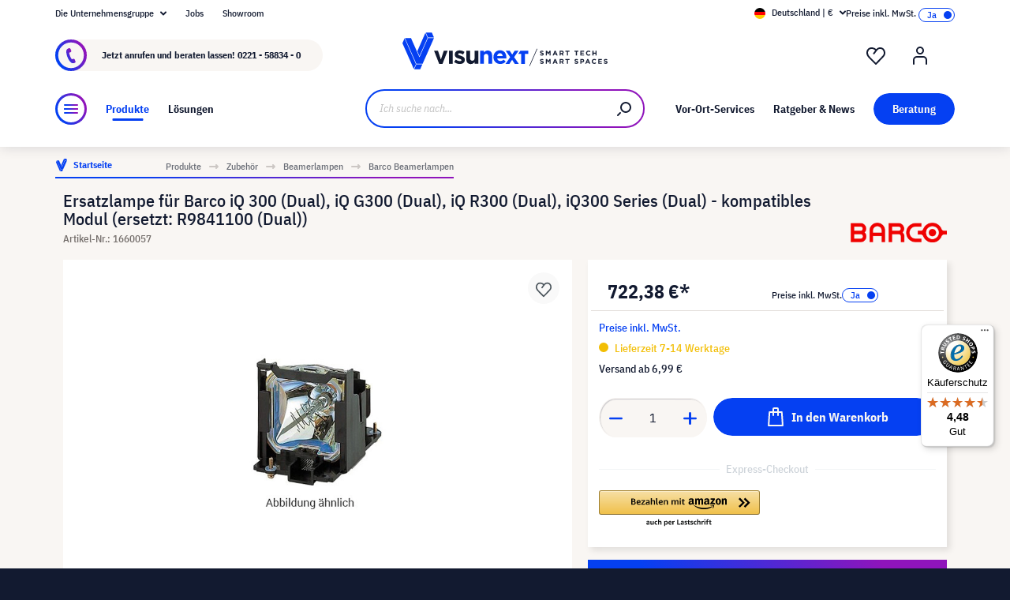

--- FILE ---
content_type: text/html; charset=UTF-8
request_url: https://www.visunext.de/p/barco-beamerlampe-1660057/
body_size: 68873
content:
<!DOCTYPE html><html lang="de-DE" itemscope="itemscope"><head><meta charset="utf-8"><script id="wbmTagMangerDefine"> let gtmIsTrackingProductClicks = Boolean(), gtmIsTrackingAddToWishlistClicks = Boolean(), gtmContainerId ='GTM-T59CDT9', hasSWConsentSupport = Boolean(Number(0)); window.wbmScriptIsSet = false; window.dataLayer = window.dataLayer || []; window.dataLayer.push({"event":"user","id":null}); </script><script id="wbmTagMangerDataLayer"> window.dataLayer.push({ ecommerce: null }); window.dataLayer.push({"google_tag_params":{"ecomm_prodid":1660057,"ecomm_pagetype":"product"}}); var onEventDataLayer = JSON.parse('{"event":"view_item","ecommerce":{"value":0,"items":[{"item_category2":"Beamerlampe","in_stock":false,"item_category":"Barco Beamerlampen","price":722.38,"item_brand":"Barco","item_id":"1660057","item_name":"Ersatzlampe f\u00fcr Barco iQ 300 (Dual), iQ G300 (Dual), iQ R300 (Dual), iQ300 Series (Dual) - kompatibles Modul (ersetzt: R9841100 (Dual))","item_variant":""}],"currency":"EUR"}}'); </script><script id="wbmTagManger"> function getCookie(name) { var cookieMatch = document.cookie.match(name + '=(.*?)(;|$)'); return cookieMatch && decodeURI(cookieMatch[1]); } var gtmCookieSet = getCookie('wbm-tagmanager-enabled'); var googleTag = function(w,d,s,l,i){w[l]=w[l]||[];w[l].push({'gtm.start':new Date().getTime(),event:'gtm.js'});var f=d.getElementsByTagName(s)[0],j=d.createElement(s),dl=l!='dataLayer'?'&l='+l:'';j.async=true;j.src='https://www.googletagmanager.com/gtm.js?id='+i+dl+'';f.parentNode.insertBefore(j,f);}; if (hasSWConsentSupport && gtmCookieSet === null) { window.wbmGoogleTagmanagerId = gtmContainerId; window.wbmScriptIsSet = false; window.googleTag = googleTag; } else { window.wbmScriptIsSet = true; googleTag(window, document, 'script', 'dataLayer', gtmContainerId); googleTag = null; window.dataLayer = window.dataLayer || []; function gtag() { dataLayer.push(arguments); } (() => { const adsEnabled = document.cookie.split(';').some((item) => item.trim().includes('google-ads-enabled=1')); gtag('consent', 'update', { 'ad_storage': adsEnabled ? 'granted' : 'denied', 'ad_user_data': adsEnabled ? 'granted' : 'denied', 'ad_personalization': adsEnabled ? 'granted' : 'denied', 'analytics_storage': 'granted' }); })(); } </script><meta name="viewport" content="width=device-width, initial-scale=1, shrink-to-fit=no"><meta name="author" content=""><meta name="robots" content="index,follow"><meta name="revisit-after" content="15 days"><meta name="keywords" content=""><meta name="description" content="Barco Beamerlampen ▶ R9841100 (Dual) als Neuware | Im Onlineshop von visunext.de ✓ Weitere kompatible Beamerlampen online verfügbar!"><meta name="format-detection" content="telephone=no"><meta property="og:type" content="product"/><meta property="og:site_name" content="visunext.de"/><meta property="og:url" content="https://www.visunext.de/p/barco-beamerlampe-1660057/"/><meta property="og:title" content="Ersatzlampe für Barco iQ 300 (Dual), iQ G300 (Dual), iQ R300 (Dual)"/><meta property="og:description" content="Barco Beamerlampen ▶ R9841100 (Dual) als Neuware | Im Onlineshop von visunext.de ✓ Weitere kompatible Beamerlampen online verfügbar!"/><meta property="og:image" content="https://images.visunextgroup.com/images/D/original/1/projectorlamp/de/ersatzlampe-fuer-barco-iq-300-dual-iq-g300-dual-iq-r300-dual-iq300-series-dual-kompatibles-modul-ersetzt-r9841100-dual.jpg"/><meta property="product:brand" content="Barco"/><meta property="product:price:amount" content="722.38"/><meta property="product:price:currency" content="EUR"/><meta property="product:product_link" content="https://www.visunext.de/p/barco-beamerlampe-1660057/"/><meta name="twitter:card" content="product"/><meta name="twitter:site" content="visunext.de"/><meta property="twitter:title" content="Ersatzlampe für Barco iQ 300 (Dual), iQ G300 (Dual), iQ R300 (Dual)"/><meta property="twitter:description" content="Barco Beamerlampen ▶ R9841100 (Dual) als Neuware | Im Onlineshop von visunext.de ✓ Weitere kompatible Beamerlampen online verfügbar!"/><meta property="twitter:image" content="https://images.visunextgroup.com/images/D/original/1/projectorlamp/de/ersatzlampe-fuer-barco-iq-300-dual-iq-g300-dual-iq-r300-dual-iq300-series-dual-kompatibles-modul-ersetzt-r9841100-dual.jpg"/><meta content="visunext.de"><meta content=""><meta content="true"><meta content="https://www.visunext.de/media/71/44/50/1662030392/vx-logo-header.svg"><link rel="alternate" hreflang="sv" href="https://www.visunext.se/p/barco-projektorlampa-1660057/"><link rel="alternate" hreflang="es" href="https://www.visunext.es/p/barco-lampara-del-proyector-1660057/"><link rel="alternate" hreflang="fr" href="https://www.visunext.fr/p/barco-lampe-de-videoprojecteur-1660057/"><link rel="alternate" hreflang="de-AT" href="https://www.visunext.at/p/barco-projector-lamp-1660057/"><link rel="alternate" hreflang="x-default" href="https://www.visunext.de/p/barco-beamerlampe-1660057/"><link rel="alternate" hreflang="de" href="https://www.visunext.de/p/barco-beamerlampe-1660057/"><link rel="alternate" hreflang="nl" href="https://www.visunext.nl/p/barco-beamer-lamp-1660057/"><link rel="alternate" hreflang="it" href="https://www.visunext.it/p/barco-lampada-proiettore-1660057/"><link rel="alternate" hreflang="en" href="https://www.visunext.co.uk/p/barco-projector-lamp-1660057/"><link rel="alternate" hreflang="pl" href="https://www.visunext.pl/p/barco-lampa-do-projektora-1660057/"><script type="application/ld+json"> [{"@context":"https:\/\/schema.org\/","@type":"Product","name":"Ersatzlampe f\u00fcr Barco iQ 300 (Dual), iQ G300 (Dual), iQ R300 (Dual), iQ300 Series (Dual) - kompatibles Modul (ersetzt: R9841100 (Dual))","description":"Ersatzlampe f\u00fcr Barco iQ 300 (Dual)iQ G300 (Dual)iQ R300 (Dual)iQ300 Series (Dual) - kompatibles Modul (ersetzt: R9841100 (Dual)) Bei dieser Lampe handelt es sich um ein kompatibles Ersatzlampenmodul mit dem Originallampenkolben, wie dieser auch beim Originalmodul verwendet wird.","sku":"1660057","mpn":"R9841100 (Dual)","brand":{"@type":"Brand","name":"Barco"},"image":["https:\/\/images.visunextgroup.com\/images\/D\/original\/1\/projectorlamp\/de\/ersatzlampe-fuer-barco-iq-300-dual-iq-g300-dual-iq-r300-dual-iq300-series-dual-kompatibles-modul-ersetzt-r9841100-dual.jpg"],"offers":[{"@type":"Offer","availability":"https:\/\/schema.org\/InStock","itemCondition":"https:\/\/schema.org\/NewCondition","priceCurrency":"EUR","priceValidUntil":"2026-01-27","url":"https:\/\/www.visunext.de\/p\/barco-beamerlampe-1660057\/","price":722.38}]},{"@context":"https:\/\/schema.org","@type":"BreadcrumbList","itemListElement":[{"@type":"ListItem","position":1,"name":"Produkte","item":"https:\/\/www.visunext.de\/c\/"},{"@type":"ListItem","position":2,"name":"Zubeh\u00f6r","item":"https:\/\/www.visunext.de\/c\/zubehoer\/"},{"@type":"ListItem","position":3,"name":"Beamerlampen","item":"https:\/\/www.visunext.de\/c\/zubehoer\/beamerlampen\/"},{"@type":"ListItem","position":4,"name":"Barco Beamerlampen","item":"https:\/\/www.visunext.de\/c\/zubehoer\/beamerlampen\/barco-beamerlampen\/"}]},{"@context":"https:\/\/schema.org","@type":"Organization"},{"@context":"https:\/\/schema.org","@type":"LocalBusiness","name":"visunext SE","url":"https:\/\/www.visunext.de\/","telephone":"+49 0221 58834 0","address":{"@type":"PostalAddress","streetAddress":"Gutenbergstra\u00dfe 2","addressLocality":"Emsdetten","postalCode":"48282","addressCountry":"DE"},"priceRange":"\u20ac\u20ac\u20ac"}] </script><link rel="shortcut icon" href="https://www.visunext.de/media/4c/d5/cc/1663770815/favicon-vx-22.ico"><link rel="canonical" href="https://www.visunext.de/p/barco-beamerlampe-1660057/"><title>Ersatzlampe für Barco iQ 300 (Dual), iQ G300 (Dual), iQ R300 (Dual)</title><link rel="stylesheet" href="https://www.visunext.de/theme/5db2f0b7aaea531cee906ae966b91629/css/all.css?1767793441"><script>var isIE11 = !!window.MSInputMethodContext && !!document.documentMode;</script><script>if(window.isIE11){var link = document.createElement("link");link.rel ="stylesheet";link.href ="https://assets.visunextgroup.com/css/vendor-pxsw-enterprise-cms.47c0c8e26eeb52964120.css";document.head.appendChild(link);}</script><script>if(window.isIE11){var link = document.createElement("link");link.rel ="stylesheet";link.href ="https://assets.visunextgroup.com/css/vendor-pxsw-visunext-theme.d8af6348760794dd62c6.css";document.head.appendChild(link);}</script><link rel="preload" href="https://assets.visunextgroup.com/css/vendor-pxsw-enterprise-cms.modern.c838b55f57418004a8a0.css" as="style"><link rel="modulepreload" href="https://assets.visunextgroup.com/js/vendor-pxsw-enterprise-cms.modern.2793ca3de1eb21807a38c98307454b4c.js"><link rel="stylesheet" href="https://assets.visunextgroup.com/css/vendor-pxsw-enterprise-cms.modern.c838b55f57418004a8a0.css"><link rel="preload" href="https://assets.visunextgroup.com/css/vendor-pxsw-visunext-theme.modern.c4b2a780aa157373b832.css" as="style"><link rel="modulepreload" href="https://assets.visunextgroup.com/js/vendor-pxsw-visunext-theme.modern.7379de65722e4e8c9b627fc3db44fcc5.js"><link rel="stylesheet" href="https://assets.visunextgroup.com/css/vendor-pxsw-visunext-theme.modern.c4b2a780aa157373b832.css"><script>window.PxswEnterpriseCmsYtPlayers = []</script><style> :root { --moorl-advanced-search-width: 600px; } </style><script> window.features = {"V6_5_0_0":true,"v6.5.0.0":true,"V6_6_0_0":false,"v6.6.0.0":false,"V6_7_0_0":false,"v6.7.0.0":false,"VUE3":false,"vue3":false,"JOIN_FILTER":false,"join.filter":false,"MEDIA_PATH":false,"media.path":false,"ES_MULTILINGUAL_INDEX":false,"es.multilingual.index":false,"STOCK_HANDLING":true,"stock.handling":true,"ASYNC_THEME_COMPILATION":false,"async.theme.compilation":false}; </script><script> (function (f,i,n,d,o,l,O,g,I,c){var V=[];var m=f.createElement("style");if(d){V.push(d)}if(c&&I.location.hash.indexOf("#search:")===0){V.push(c)}if(V.length>0){var Z=V.join(",");m.textContent=Z+"{opacity: 0;transition: opacity "+O+" ease-in-out;}."+o+" {opacity: 1 !important;}";I.flRevealContainers=function(){var a=f.querySelectorAll(Z);for(var T=0;T<a.length;T++){a[T].classList.add(o)}};setTimeout(I.flRevealContainers,l)}var W=g+"/config/"+i+"/main.js?usergrouphash="+n;var p=f.createElement("script");p.type="text/javascript";p.async=true;p.src=g+"/config/loader.min.js";var q=f.getElementsByTagName("script")[0];p.setAttribute("data-fl-main",W);q.parentNode.insertBefore(p,q);q.parentNode.insertBefore(m,p)}) (document,'CD436D1087F719781A6255F087EBE09B','523a436e193b5dd4ba64b0e4a81feffd','.fl-navigation-result','fl-reveal',3000,'.3s','//cdn.findologic.com',window,'.fl-result'); </script><style> .search-suggest.js-search-result { display: none; } </style><script> window.dataLayer = window.dataLayer || []; function gtag() { dataLayer.push(arguments); } (() => { const analyticsStorageEnabled = document.cookie.split(';').some((item) => item.trim().includes('google-analytics-enabled=1')); const adsEnabled = document.cookie.split(';').some((item) => item.trim().includes('google-ads-enabled=1')); gtag('consent', 'default', { 'ad_user_data': adsEnabled ? 'granted' : 'denied', 'ad_storage': adsEnabled ? 'granted' : 'denied', 'ad_personalization': adsEnabled ? 'granted' : 'denied', 'analytics_storage': analyticsStorageEnabled ? 'granted' : 'denied' }); })(); </script><template data-diga-cookie-awin-plugin data-diga-cookie-awin-plugin-options='{ "digaawinid":15080, "dontUseDefaultCookieConsent": "", "debugMode": false , "digaawincookiename": "__cmpconsent4679" }'></template><script> window.useDefaultCookieConsent = true; </script><script> window.activeNavigationId ='2155477a41b55f38966dda4a6a28c5cd'; window.router = { 'frontend.cart.offcanvas': '/checkout/offcanvas', 'frontend.cookie.offcanvas': '/cookie/offcanvas', 'frontend.checkout.finish.page': '/checkout/finish', 'frontend.checkout.info': '/widgets/checkout/info', 'frontend.menu.offcanvas': '/widgets/menu/offcanvas', 'frontend.cms.page': '/widgets/cms', 'frontend.cms.navigation.page': '/widgets/cms/navigation', 'frontend.account.addressbook': '/widgets/account/address-book', 'frontend.country.country-data': '/country/country-state-data', 'frontend.app-system.generate-token': '/app-system/Placeholder/generate-token', }; window.salesChannelId ='84d3002904eb5c179b30d31e152e9134'; </script><script> window.breakpoints = {"xs":"0","sm":"576","md":"768","lg":"1024","xl":"1280"}; </script><script> window.customerLoggedInState = 0; window.wishlistEnabled = 1; </script><script src="https://www.visunext.de/bundles/neon6configurator/storefront/jquery-3.5.1.slim.min.js?1767790971"></script><script> window.themeAssetsPublicPath ='https://www.visunext.de/theme/ac8f43f96c5d407b81a6c522c4a6eda6/assets/'; </script><script src="https://www.visunext.de/theme/5db2f0b7aaea531cee906ae966b91629/js/all.js?1767793441" defer></script><script defer nomodule src="https://assets.visunextgroup.com/js/vendor-pxsw-enterprise-cms.28bf6559fb5933d70f1fedbe10218969.js"></script><script defer nomodule src="https://assets.visunextgroup.com/js/vendor-pxsw-visunext-theme.f9d37d03ba9dba4378e4a82145c79c3b.js"></script><script defer type="module" src="https://assets.visunextgroup.com/js/vendor-pxsw-enterprise-cms.modern.2793ca3de1eb21807a38c98307454b4c.js"></script><script defer type="module" src="https://assets.visunextgroup.com/js/vendor-pxsw-visunext-theme.modern.7379de65722e4e8c9b627fc3db44fcc5.js"></script></head><body class="is-ctl-product is-act-index"><script> let consentId = 10962; window.gdprAppliesGlobally=true;if(!("cmp_id" in window)||window.cmp_id<1){window.cmp_id=consentId}if(!("cmp_cdid" in window)){window.cmp_cdid=""}if(!("cmp_params" in window)){window.cmp_params=""}if(!("cmp_host" in window)){window.cmp_host="d.delivery.consentmanager.net"}if(!("cmp_cdn" in window)){window.cmp_cdn="cdn.consentmanager.net"}if(!("cmp_proto" in window)){window.cmp_proto="https:"}if(!("cmp_codesrc" in window)){window.cmp_codesrc="3"}window.cmp_getsupportedLangs=function(){var b=["DE","EN","FR","IT","NO","DA","FI","ES","PT","RO","BG","ET","EL","GA","HR","LV","LT","MT","NL","PL","SV","SK","SL","CS","HU","RU","SR","ZH","TR","UK","AR","BS"];if("cmp_customlanguages" in window){for(var a=0;a<window.cmp_customlanguages.length;a++){b.push(window.cmp_customlanguages[a].l.toUpperCase())}}return b};window.cmp_getRTLLangs=function(){return["AR"]};window.cmp_getlang=function(j){if(typeof(j)!="boolean"){j=true}if(j&&typeof(cmp_getlang.usedlang)=="string"&&cmp_getlang.usedlang!==""){return cmp_getlang.usedlang}var g=window.cmp_getsupportedLangs();var c=[];var f=location.hash;var e=location.search;var a="languages" in navigator?navigator.languages:[];if(f.indexOf("cmplang=")!=-1){c.push(f.substr(f.indexOf("cmplang=")+8,2).toUpperCase())}else{if(e.indexOf("cmplang=")!=-1){c.push(e.substr(e.indexOf("cmplang=")+8,2).toUpperCase())}else{if("cmp_setlang" in window&&window.cmp_setlang!=""){c.push(window.cmp_setlang.toUpperCase())}else{if(a.length>0){for(var d=0;d<a.length;d++){c.push(a[d])}}}}}if("language" in navigator){c.push(navigator.language)}if("userLanguage" in navigator){c.push(navigator.userLanguage)}var h="";for(var d=0;d<c.length;d++){var b=c[d].toUpperCase();if(g.indexOf(b)!=-1){h=b;break}if(b.indexOf("-")!=-1){b=b.substr(0,2)}if(g.indexOf(b)!=-1){h=b;break}}if(h==""&&typeof(cmp_getlang.defaultlang)=="string"&&cmp_getlang.defaultlang!==""){return cmp_getlang.defaultlang}else{if(h==""){h="EN"}}h=h.toUpperCase();return h};(function(){var n=document;var p=window;var f="";var b="_en";if("cmp_getlang" in p){f=p.cmp_getlang().toLowerCase();if("cmp_customlanguages" in p){for(var h=0;h<p.cmp_customlanguages.length;h++){if(p.cmp_customlanguages[h].l.toUpperCase()==f.toUpperCase()){f="en";break}}}b="_"+f}function g(e,d){var l="";e+="=";var i=e.length;if(location.hash.indexOf(e)!=-1){l=location.hash.substr(location.hash.indexOf(e)+i,9999)}else{if(location.search.indexOf(e)!=-1){l=location.search.substr(location.search.indexOf(e)+i,9999)}else{return d}}if(l.indexOf("&")!=-1){l=l.substr(0,l.indexOf("&"))}return l}var j=("cmp_proto" in p)?p.cmp_proto:"https:";var o=["cmp_id","cmp_params","cmp_host","cmp_cdn","cmp_proto"];for(var h=0;h<o.length;h++){if(g(o[h],"%%%")!="%%%"){window[o[h]]=g(o[h],"")}}var k=("cmp_ref" in p)?p.cmp_ref:location.href;var q=n.createElement("script");q.setAttribute("data-cmp-ab","1");var c=g("cmpdesign","");var a=g("cmpregulationkey","");q.src=j+"//"+p.cmp_host+"/delivery/cmp.php?"+("cmp_id" in p&&p.cmp_id>0?"id="+p.cmp_id:"")+("cmp_cdid" in p?"cdid="+p.cmp_cdid:"")+"&h="+encodeURIComponent(k)+(c!=""?"&cmpdesign="+encodeURIComponent(c):"")+(a!=""?"&cmpregulationkey="+encodeURIComponent(a):"")+("cmp_params" in p?"&"+p.cmp_params:"")+(n.cookie.length>0?"&__cmpfcc=1":"")+"&l="+f.toLowerCase()+"&o="+(new Date()).getTime();q.type="text/javascript";q.async=true;if(n.currentScript){n.currentScript.parentElement.appendChild(q)}else{if(n.body){n.body.appendChild(q)}else{var m=n.getElementsByTagName("body");if(m.length==0){m=n.getElementsByTagName("div")}if(m.length==0){m=n.getElementsByTagName("span")}if(m.length==0){m=n.getElementsByTagName("ins")}if(m.length==0){m=n.getElementsByTagName("script")}if(m.length==0){m=n.getElementsByTagName("head")}if(m.length>0){m[0].appendChild(q)}}}var q=n.createElement("script");q.src=j+"//"+p.cmp_cdn+"/delivery/js/cmp"+b+".min.js";q.type="text/javascript";q.setAttribute("data-cmp-ab","1");q.async=true;if(n.currentScript){n.currentScript.parentElement.appendChild(q)}else{if(n.body){n.body.appendChild(q)}else{var m=n.getElementsByTagName("body");if(m.length==0){m=n.getElementsByTagName("div")}if(m.length==0){m=n.getElementsByTagName("span")}if(m.length==0){m=n.getElementsByTagName("ins")}if(m.length==0){m=n.getElementsByTagName("script")}if(m.length==0){m=n.getElementsByTagName("head")}if(m.length>0){m[0].appendChild(q)}}}})();window.cmp_addFrame=function(b){if(!window.frames[b]){if(document.body){var a=document.createElement("iframe");a.style.cssText="display:none";a.name=b;document.body.appendChild(a)}else{window.setTimeout(window.cmp_addFrame,10,b)}}};window.cmp_rc=function(h){var b=document.cookie;var f="";var d=0;while(b!=""&&d<100){d++;while(b.substr(0,1)==" "){b=b.substr(1,b.length)}var g=b.substring(0,b.indexOf("="));if(b.indexOf(";")!=-1){var c=b.substring(b.indexOf("=")+1,b.indexOf(";"))}else{var c=b.substr(b.indexOf("=")+1,b.length)}if(h==g){f=c}var e=b.indexOf(";")+1;if(e==0){e=b.length}b=b.substring(e,b.length)}return(f)};window.cmp_stub=function(){var a=arguments;__cmapi.a=__cmapi.a||[];if(!a.length){return __cmapi.a}else{if(a[0]==="ping"){if(a[1]===2){a[2]({gdprApplies:gdprAppliesGlobally,cmpLoaded:false,cmpStatus:"stub",displayStatus:"hidden",apiVersion:"2.0",cmpId:31},true)}else{a[2](false,true)}}else{if(a[0]==="getUSPData"){a[2]({version:1,uspString:window.cmp_rc("")},true)}else{if(a[0]==="getTCData"){__cmapi.a.push([].slice.apply(a))}else{if(a[0]==="addEventListener"||a[0]==="removeEventListener"){__cmapi.a.push([].slice.apply(a))}else{if(a.length==4&&a[3]===false){a[2]({},false)}else{__cmapi.a.push([].slice.apply(a))}}}}}}};window.cmp_msghandler=function(d){var a=typeof d.data==="string";try{var c=a?JSON.parse(d.data):d.data}catch(f){var c=null}if(typeof(c)==="object"&&c!==null&&"__cmpCall" in c){var b=c.__cmpCall;window.__cmp(b.command,b.parameter,function(h,g){var e={__cmpReturn:{returnValue:h,success:g,callId:b.callId}};d.source.postMessage(a?JSON.stringify(e):e,"*")})}if(typeof(c)==="object"&&c!==null&&"__cmapiCall" in c){var b=c.__cmapiCall;window.__cmapi(b.command,b.parameter,function(h,g){var e={__cmapiReturn:{returnValue:h,success:g,callId:b.callId}};d.source.postMessage(a?JSON.stringify(e):e,"*")})}if(typeof(c)==="object"&&c!==null&&"__uspapiCall" in c){var b=c.__uspapiCall;window.__uspapi(b.command,b.version,function(h,g){var e={__uspapiReturn:{returnValue:h,success:g,callId:b.callId}};d.source.postMessage(a?JSON.stringify(e):e,"*")})}if(typeof(c)==="object"&&c!==null&&"__tcfapiCall" in c){var b=c.__tcfapiCall;window.__tcfapi(b.command,b.version,function(h,g){var e={__tcfapiReturn:{returnValue:h,success:g,callId:b.callId}};d.source.postMessage(a?JSON.stringify(e):e,"*")},b.parameter)}};window.cmp_setStub=function(a){if(!(a in window)||(typeof(window[a])!=="function"&&typeof(window[a])!=="object"&&(typeof(window[a])==="undefined"||window[a]!==null))){window[a]=window.cmp_stub;window[a].msgHandler=window.cmp_msghandler;window.addEventListener("message",window.cmp_msghandler,false)}};window.cmp_addFrame("__cmapiLocator");window.cmp_addFrame("__cmpLocator");window.cmp_addFrame("__uspapiLocator");window.cmp_addFrame("__tcfapiLocator");window.cmp_setStub("__cmapi");window.cmp_setStub("__cmp");window.cmp_setStub("__tcfapi");window.cmp_setStub("__uspapi");</script><px-spritesheet style="display:none;"><svg xmlns="http://www.w3.org/2000/svg" xmlns:xlink="http://www.w3.org/1999/xlink"><defs><symbol id="account-24" viewBox="0 0 24 24"><path d="M20 22v-5a4 4 0 00-4-4H8a4 4 0 00-4 4v5" stroke="currentColor" stroke-width="2" stroke-linecap="round" stroke-linejoin="round"/><path d="M16 5a4 4 0 11-8 0 4 4 0 018 0z" stroke="currentcolor" stroke-width="2" stroke-linecap="round" stroke-linejoin="round"/></symbol><symbol id="arrow-24" viewBox="0 0 24 24"><path d="M7 12h10m0 0l-2-2m2 2l-2 2" stroke="currentColor" stroke-width="2" stroke-linecap="round" stroke-linejoin="round"/></symbol><symbol id="arrow-down-8" viewBox="0 0 8 5"><path d="M7 1L4 4 1 1" stroke="currentColor" stroke-width="2" stroke-linecap="round" stroke-linejoin="round"/></symbol><symbol id="attention-icon" viewBox="0 0 40 45"><circle cx="18.5" cy="21.5" r="10.366" fill="#121A30"/><path d="M18.5 15.5v8m0 4v-1" stroke="#F9F6F3" stroke-width="2" stroke-linecap="round" stroke-linejoin="round"/></symbol><symbol id="basket-24" viewBox="0 0 24 24"><path d="M4.22 6h15.56l1.15 17H3.07L4.22 6z" stroke="currentColor" stroke-width="2" stroke-linejoin="round"/><path d="M15 10V2a1 1 0 00-1-1h-4a1 1 0 00-1 1v8" stroke="currentColor" stroke-width="2" stroke-linecap="round" stroke-linejoin="round"/></symbol><symbol id="business" viewBox="0 0 22 18"><path d="M18 3h-1.6L14.3.9C13.7.3 13 0 12.2 0H9.8C9 0 8.3.3 7.7.9L5.6 3H4C1.8 3 0 4.8 0 7v7c0 2.2 1.8 4 4 4h14c2.2 0 4-1.8 4-4V7c0-2.2-1.8-4-4-4zm-8.9-.7c.2-.2.5-.3.7-.3h2.3c.3 0 .5.1.7.3l.8.7H8.4l.7-.7zM20 14c0 1.1-.9 2-2 2H4c-1.1 0-2-.9-2-2v-2.3c1.8.3 5.2.7 8 .8v.5c0 .6.4 1 1 1s1-.4 1-1v-.5c2.8-.1 6.2-.6 8-.8V14zm0-4.4c-1.8.3-6.1.9-9 .9-2.9 0-7.2-.6-9-.9V7c0-1.1.9-2 2-2h14c1.1 0 2 .9 2 2v2.6z" fill="#005faa"/></symbol><symbol id="checkmark" viewBox="0 0 10 10"><path d="M4 10c-.2 0-.4-.1-.6-.2l-3-2C0 7.5-.1 6.9.2 6.4c.3-.4.9-.5 1.4-.2l2.1 1.4L8.2.5c.2-.5.9-.6 1.3-.3.5.3.6.9.3 1.4l-5 8c-.1.2-.3.3-.6.4H4z" fill="#121a30"/></symbol><symbol id="checkout-close" viewBox="0 0 24 25"><rect y=".013" width="24" height="24" rx="12" fill="#0540F2"/><g clip-path="url(#checkout-closeclip0_6538_19299)"><g clip-path="url(#checkout-closeclip1_6538_19299)"><path d="M9 9.013l6 6m-6 0l6-6" stroke="#fff" stroke-width="2" stroke-linecap="round" stroke-linejoin="round"/></g></g></symbol><symbol id="circle-360" viewBox="0 0 61 61"><circle cx="30.5" cy="12.954" r="2.591" fill="#0540F2"/><circle cx="30.5" cy="2.591" r="2.591" fill="#0540F2"/><path d="M22.727 53.303C10.652 50.636 2 43.438 2 34.977c0-8.46 8.652-15.658 20.727-18.326m15.546 36.652C50.348 50.636 59 43.438 59 34.977c0-8.46-8.652-15.658-20.727-18.326" stroke="#0540F2" stroke-width="3" stroke-linecap="round" stroke-linejoin="round" fill="#fff0"/><path d="M39.264 46.54l-7.697 5.773a1 1 0 000 1.6l7.697 5.773a1 1 0 001.6-.8V47.341a1 1 0 00-1.6-.8zM21.51 32.162c.224 0 .42-.033.588-.098.168-.065.303-.15.406-.252a.966.966 0 00.224-.336.958.958 0 00.084-.378v-.448a.91.91 0 00-.294-.686c-.196-.196-.476-.294-.84-.294a1.73 1.73 0 00-.994.294c-.29.196-.555.485-.798.868l-1.232-1.134a3.453 3.453 0 011.33-1.218c.532-.28 1.134-.42 1.806-.42.952 0 1.699.21 2.24.63.55.42.826 1.064.826 1.932 0 .327-.047.616-.14.868a2.1 2.1 0 01-.35.658 1.68 1.68 0 01-.518.434 1.883 1.883 0 01-.63.224v.224c.261.047.504.121.728.224.224.093.415.224.574.392.168.159.294.364.378.616.093.243.14.532.14.868 0 .476-.08.9-.238 1.274-.15.373-.373.69-.672.952a2.97 2.97 0 01-1.064.602c-.41.14-.877.21-1.4.21-.439 0-.835-.051-1.19-.154a3.791 3.791 0 01-.924-.406 3.563 3.563 0 01-.686-.602 4.61 4.61 0 01-.49-.714l1.456-1.12c.187.41.42.747.7 1.008.29.252.663.378 1.12.378.42 0 .742-.112.966-.336.233-.224.35-.513.35-.868v-.448c0-.327-.13-.597-.392-.812-.261-.215-.63-.322-1.106-.322h-.77v-1.61h.812zm8.093 6.006c-1.14 0-1.988-.331-2.548-.994-.551-.663-.826-1.62-.826-2.87 0-.71.093-1.372.28-1.988a8.348 8.348 0 01.742-1.708 7.63 7.63 0 011.008-1.372 7.932 7.932 0 011.148-1.008h2.758a24.27 24.27 0 00-1.484 1.19c-.43.373-.808.756-1.134 1.148a6.045 6.045 0 00-.784 1.204c-.206.42-.35.873-.434 1.358h.224a2.29 2.29 0 01.644-.994c.298-.27.714-.406 1.246-.406.784 0 1.4.266 1.848.798.457.523.686 1.279.686 2.268 0 1.064-.29 1.895-.868 2.492-.57.588-1.405.882-2.506.882zm0-1.61c.429 0 .746-.117.952-.35.214-.243.322-.588.322-1.036v-.448c0-.448-.108-.789-.322-1.022-.206-.243-.523-.364-.952-.364-.43 0-.752.121-.966.364-.206.233-.308.574-.308 1.022v.448c0 .448.102.793.308 1.036.214.233.536.35.966.35zm7.504 1.61c-.588 0-1.092-.093-1.512-.28a2.617 2.617 0 01-1.05-.896c-.27-.41-.471-.933-.602-1.568-.13-.644-.196-1.414-.196-2.31 0-.896.066-1.661.196-2.296.13-.644.332-1.167.602-1.568.28-.41.63-.71 1.05-.896.42-.196.924-.294 1.512-.294s1.092.098 1.512.294c.42.187.766.485 1.036.896.28.401.486.924.616 1.568.13.635.196 1.4.196 2.296 0 .896-.065 1.666-.196 2.31-.13.635-.336 1.157-.616 1.568-.27.401-.616.7-1.036.896-.42.187-.924.28-1.512.28zm0-1.68c.233 0 .43-.033.588-.098a.878.878 0 00.378-.336c.093-.159.159-.364.196-.616.047-.252.07-.565.07-.938v-2.772c0-.737-.088-1.25-.266-1.54-.177-.299-.5-.448-.966-.448-.466 0-.788.15-.966.448-.177.29-.266.803-.266 1.54V34.5c0 .373.019.686.056.938.047.252.117.457.21.616a.88.88 0 00.378.336c.159.065.355.098.588.098zm6.735-3.416c-.346 0-.668-.06-.966-.182a2.332 2.332 0 01-1.316-1.288 2.807 2.807 0 01-.182-1.036c0-.373.06-.714.182-1.022a2.303 2.303 0 011.316-1.302c.298-.121.62-.182.966-.182.345 0 .667.06.966.182.298.121.56.29.784.504.224.215.396.48.518.798.13.308.196.649.196 1.022 0 .383-.066.728-.196 1.036-.122.308-.294.57-.518.784a2.456 2.456 0 01-.784.504 2.55 2.55 0 01-.966.182zm0-1.232c.345 0 .611-.107.798-.322.196-.224.294-.541.294-.952 0-.41-.098-.723-.294-.938-.187-.224-.453-.336-.798-.336-.346 0-.616.112-.812.336-.187.215-.28.527-.28.938 0 .41.093.728.28.952.196.215.466.322.812.322z" fill="#0540F2"/></symbol><symbol id="circle-arrow" viewBox="0 0 24 24"><path class="cls-1" d="M14 15c-.26 0-.51-.1-.71-.29a.996.996 0 010-1.41l.29-.29H7c-.55 0-1-.45-1-1s.45-1 1-1h6.59l-.29-.29a.996.996 0 111.41-1.41l2 2c.1.1.17.21.22.33a.957.957 0 010 .76c-.05.12-.12.23-.22.33l-2 2c-.2.2-.45.29-.71.29z"/><path class="cls-1" d="M12 24C5.38 24 0 18.62 0 12S5.38 0 12 0s12 5.38 12 12-5.38 12-12 12zm0-22C6.49 2 2 6.49 2 12s4.49 10 10 10 10-4.49 10-10S17.51 2 12 2z"/></symbol><symbol id="close-16" viewBox="0 0 16 16"><path d="M5 5l6 6m-6 0l6-6" stroke="currentColor" stroke-width="2" stroke-linecap="round" stroke-linejoin="round"/></symbol><symbol id="education" viewBox="0 0 24 18"><path d="M12 18c-4.2 0-7.1-2.4-7.2-2.5-.2-.2-.4-.5-.4-.8v-7l-3.9-2c-.3-.2-.5-.5-.5-.9s.3-.8.7-.9l11-3.8c.2-.1.4-.1.7 0l11 3.8c.3.1.6.4.6.8s-.2.8-.5 1l-1 .6v7.9c.3.2.5.5.5.9v1c0 .6-.4 1-1 1h-1c-.6 0-1-.4-1-1v-1c0-.4.2-.7.5-.9V7.3l-.9.4v7c0 .3-.1.6-.4.8-.1.1-3 2.5-7.2 2.5zm-5.6-3.8c.8.6 2.9 1.8 5.6 1.8 2.7 0 4.8-1.2 5.6-1.8V8.5l-5.3 1.8c-.2.1-.4.1-.6 0L6.4 8.5v5.7zm-.6-8L12 8.3l6.2-2.1L20.6 5 12 2 3.5 5l2.3 1.2z" fill="#f39200"/></symbol><symbol id="facebook" viewBox="0 0 24 24"><path d="M18 7.864L17.57 12h-3.25v12H9.434V12H7V7.864h2.434v-2.49C9.434 2.008 10.81 0 14.722 0h3.25v4.136h-2.034c-1.518 0-1.619.584-1.619 1.66v2.068H18z" fill="currentColor"/></symbol><symbol id="filter" viewBox="0 0 24 24"><path d="M9 5c1.306 0 2.414.835 2.826 2H21a1 1 0 110 2h-9.174a2.998 2.998 0 01-5.652 0H3a1 1 0 010-2h3.174C6.586 5.835 7.694 5 9 5zm0 2a1 1 0 100 2 1 1 0 000-2zm5 6c1.306 0 2.414.835 2.826 2H21a1 1 0 110 2h-4.174a2.998 2.998 0 01-5.652 0H3a1 1 0 110-2h8.174c.412-1.165 1.52-2 2.826-2zm0 2a1 1 0 100 2 1 1 0 000-2z" fill="currentColor"/></symbol><symbol id="instagram" viewBox="0 0 16 16"><path d="M8 0C5.829 0 5.556.01 4.703.048 3.85.088 3.269.222 2.76.42a3.917 3.917 0 00-1.417.923A3.927 3.927 0 00.42 2.76C.222 3.268.087 3.85.048 4.7.01 5.555 0 5.827 0 8s.01 2.444.048 3.298c.04.851.174 1.433.372 1.941.205.527.478.973.923 1.418.444.445.89.719 1.416.923.51.198 1.09.333 1.942.372C5.555 15.99 5.827 16 8 16s2.444-.01 3.298-.048c.851-.04 1.434-.174 1.943-.372a3.915 3.915 0 001.416-.923c.445-.445.718-.891.923-1.417.197-.51.332-1.09.372-1.942C15.99 10.445 16 10.173 16 8s-.01-2.445-.048-3.299c-.04-.851-.175-1.433-.372-1.941a3.926 3.926 0 00-.923-1.417A3.911 3.911 0 0013.24.42c-.51-.198-1.092-.333-1.943-.372C10.443.01 10.172 0 7.998 0h.003zm-.717 1.442h.718c2.136 0 2.389.007 3.232.046.78.035 1.204.166 1.486.275.373.145.64.319.92.599.28.28.453.546.598.92.11.281.24.704.275 1.484.039.844.047 1.097.047 3.232 0 2.135-.008 2.388-.047 3.232-.035.78-.166 1.203-.275 1.485a2.478 2.478 0 01-.599.919c-.28.28-.546.453-.92.598-.28.11-.704.24-1.485.276-.843.038-1.096.047-3.232.047s-2.39-.009-3.233-.047c-.78-.036-1.203-.166-1.485-.276a2.478 2.478 0 01-.92-.598 2.48 2.48 0 01-.6-.92c-.109-.282-.24-.705-.275-1.485-.038-.843-.046-1.096-.046-3.233 0-2.136.008-2.388.046-3.232.036-.78.166-1.203.276-1.485.145-.373.319-.64.599-.92.28-.28.546-.453.92-.599.282-.11.705-.24 1.485-.275.738-.034 1.024-.044 2.515-.045v.002zm4.988 1.328a.96.96 0 100 1.92.96.96 0 000-1.92zm-4.27 1.122a4.109 4.109 0 100 8.217 4.109 4.109 0 000-8.217zm0 1.441a2.667 2.667 0 110 5.334 2.667 2.667 0 010-5.334z" fill="currentColor"/></symbol><symbol id="linkedin" viewBox="0 0 24 24"><path d="M3.894 0A2.887 2.887 0 001 2.88c0 1.592 1.295 2.911 2.892 2.911s2.894-1.319 2.894-2.91A2.886 2.886 0 003.894 0zm14.12 7.636c-2.43 0-3.82 1.266-4.487 2.525h-.07V7.975h-4.79V24h4.99v-7.933c0-2.09.159-4.11 2.756-4.11 2.56 0 2.596 2.384 2.596 4.243V24H24v-8.802c0-4.307-.93-7.562-5.985-7.562zm-16.616.34V24h4.995V7.975H1.398z" fill="currentColor"/></symbol><symbol id="logo-acrobat" viewBox="0 0 32 31"><path d="M10.761.264c1.092.052 2.125.586 2.72 1.417.79 1.107 1.072 2.495 1.176 4.086.097 1.435-.458 3.375-.666 5.09 1.041 1.31 1.653 2.511 2.921 3.78 1.269 1.268 2.472 1.88 3.782 2.921 1.713-.208 3.656-.773 5.088-.677 1.591.107 2.972.391 4.078 1.183 1.107.791 1.69 2.36 1.3 3.815-.39 1.453-1.685 2.534-3.04 2.666-1.353.133-2.687-.325-4.116-1.028-1.29-.636-2.693-2.086-4.076-3.125-1.656.247-3.005.174-4.737.638-1.732.463-2.862 1.2-4.42 1.815-.676 1.586-1.163 3.552-1.963 4.745-.885 1.325-1.812 2.385-3.052 2.948-1.24.562-2.903.273-3.969-.79-1.062-1.065-1.348-2.72-.786-3.958.562-1.24 1.63-2.169 2.953-3.054 1.195-.8 3.156-1.29 4.745-1.964.614-1.56 1.351-2.687 1.815-4.42.464-1.731.39-3.08.638-4.736-1.039-1.38-2.49-2.784-3.125-4.073-.703-1.43-1.159-2.774-1.026-4.128S8.211.772 9.665.381a3.663 3.663 0 011.096-.12v.003zm-.013 2.685a4.982 4.982 0 00-.37.086c-.643.172-.598.19-.643.654-.044.463.17 1.453.756 2.643.213.432.872 1.039 1.166 1.515.016-.562.29-1.419.258-1.903-.088-1.323-.388-2.287-.659-2.664-.203-.284-.234-.375-.508-.33zm2.74 11.698c-.185.854-.091 1.552-.32 2.409-.23.86-.662 1.424-.93 2.26.833-.268 1.39-.705 2.247-.934.857-.23 1.558-.133 2.415-.318-.651-.591-1.305-.857-1.933-1.485-.627-.627-.89-1.286-1.479-1.932zm12.107 4.974c-.482-.031-1.341.24-1.901.255.481.297 1.088.966 1.523 1.18 1.188.586 2.172.797 2.633.752.463-.044.482.01.653-.635.172-.643.141-.612-.24-.883-.377-.27-1.35-.583-2.67-.669h.002zM7.259 24.283c-.495.268-1.373.466-1.776.734-1.102.737-1.782 1.49-1.974 1.911-.193.425-.248.404.224.875.471.472.458.42.882.23.425-.193 1.183-.873 1.917-1.972.271-.404.458-1.284.727-1.779z"/></symbol><symbol id="logo-desktop" viewBox="0 0 274 74"><path d="M7.967 23.515l17.784 40.197 3.393-7.68-10.831-24.487-6.953-15.704-3.393 7.674zm26.779 21.701l-.069.152-13.313-30.08H11.93L28.218 52.1l1.571 3.56h9.768l17.86-40.372h-9.442l-13.23 29.928z" fill="#0540F2"/><path d="M34.677 43.53L47.33 14.917l-3.4-7.681-12.646 28.63.676 1.533 2.717 6.133zm1.108 20.73l3.446-7.856h-9.434l-3.446 7.848 9.434.008zM54.002 6.688l-9.442.008 3.446 7.848 9.442-.007-3.446-7.849z" fill="#0540F2"/><path d="M108.043 48.472V35.196h5.814v11.439c0 2.755 1.298 4.167 3.522 4.167 2.217 0 3.636-1.412 3.636-4.167V35.197h5.814v20.5h-5.814V52.79c-1.336 1.723-3.059 3.287-6.004 3.287-4.402.008-6.968-2.9-6.968-7.605z" fill="#131A31"/><path d="M148.415 42.43v13.267h-5.814V44.26c0-2.755-1.298-4.167-3.514-4.167-2.216 0-3.636 1.412-3.636 4.167v11.43h-5.814V35.197h5.814v2.907c1.336-1.723 3.059-3.286 6.004-3.286 4.395 0 6.96 2.907 6.96 7.613z" fill="#0540F2"/><path d="M57.508 35.197h6.11l4.562 13.631 4.6-13.632h5.996l-8.015 20.51h-5.245l-8.008-20.51zm29.215-.054H80.9V55.69h5.822V35.143zm2.163 17.677l2.505-3.848c2.231 1.625 4.577 2.46 6.504 2.46 1.693 0 2.46-.615 2.46-1.534v-.075c0-1.276-2.004-1.693-4.274-2.384-2.884-.85-6.155-2.193-6.155-6.2v-.077c0-4.19 3.393-6.535 7.544-6.535 2.619 0 5.465.888 7.689 2.383l-2.231 4.038c-2.034-1.191-4.076-1.927-5.579-1.927-1.427 0-2.156.614-2.156 1.419v.076c0 1.154 1.959 1.7 4.198 2.459 2.884.964 6.3 2.353 6.3 6.125v.076c0 4.577-3.492 6.65-7.963 6.65-2.876.007-6.11-.957-8.842-3.105z" fill="#131A31"/><path d="M165.038 43.523c-.35-2.61-1.89-4.387-4.357-4.387-2.421 0-4 1.73-4.456 4.387h8.813zm-14.551 1.73v-.075c0-5.89 4.198-10.733 10.194-10.733 6.892 0 10.042 5.351 10.042 11.196 0 .47-.038 1.01-.069 1.54h-14.36c.584 2.657 2.429 4.038 5.047 4.038 1.958 0 3.385-.614 5.002-2.117l3.347 2.968c-1.928 2.383-4.698 3.84-8.432 3.84-6.186 0-10.771-4.341-10.771-10.656z" fill="#0540F2"/><path d="M179.732 49.283l-4.152 6.422h-6.125l7.234-10.467-6.961-10.065h6.27l3.848 5.951 3.886-5.95h6.118l-6.96 9.988 7.263 10.543h-6.261l-4.16-6.422z" fill="#0540F2"/><path d="M205.098 35.22v4.91h-5.404v15.583h-5.844V40.13h-4.57l3.295-4.91h12.523z" fill="#0540F2"/><path d="M227.345 39.09a1.25 1.25 0 01-.349.448 1.534 1.534 0 01-.531.273 2.42 2.42 0 01-.683.099 3.01 3.01 0 01-1.033-.182 2.66 2.66 0 01-.918-.554l.6-.721c.212.174.425.303.645.41.22.098.463.151.728.151.213 0 .372-.038.494-.114a.365.365 0 00.174-.318v-.016a.418.418 0 00-.038-.174.343.343 0 00-.136-.144 1.087 1.087 0 00-.281-.13 4.13 4.13 0 00-.471-.136 6.464 6.464 0 01-.63-.19 1.786 1.786 0 01-.478-.258 1.012 1.012 0 01-.303-.387c-.076-.152-.107-.341-.107-.57v-.014c0-.213.038-.403.114-.57.076-.167.19-.31.334-.44a1.43 1.43 0 01.509-.28 1.99 1.99 0 01.653-.1c.341 0 .645.054.933.152.281.1.547.243.782.433l-.524.767a3.753 3.753 0 00-.607-.334 1.503 1.503 0 00-.592-.122c-.197 0-.349.038-.448.114a.356.356 0 00-.152.288v.016c0 .076.015.136.046.197.03.053.083.106.152.144.076.046.174.084.303.122.129.038.296.083.494.136.235.061.44.13.622.205.182.076.334.167.463.274.129.106.22.235.281.379.061.144.099.319.099.524v.015a1.87 1.87 0 01-.145.607zm5.784.752v-3.006l-1.298 1.966h-.023l-1.283-1.95v2.99h-1.002v-4.607h1.093l1.215 1.95 1.214-1.95h1.093v4.607h-1.009zm6.71 0l-.418-1.032h-1.95l-.418 1.032h-1.032l1.973-4.645h.934l1.973 4.645h-1.062zm-1.397-3.423l-.615 1.495h1.222l-.607-1.495zm7.142 3.423l-.986-1.472h-.797v1.472h-1.017v-4.607h2.11c.546 0 .979.136 1.282.402.304.266.456.638.456 1.116v.015c0 .372-.091.676-.273.91-.183.236-.418.41-.714.517l1.123 1.647h-1.184zm.015-3.036c0-.22-.068-.387-.212-.493-.137-.107-.334-.167-.584-.167h-1.002v1.32h1.024c.251 0 .441-.06.577-.174a.586.586 0 00.197-.47v-.016zm5.207-.637v3.673h-1.017V36.17h-1.404v-.934h3.818v.934h-1.397zm-24.303 11.605h-.896l-1.86-4.646h1.116l1.207 3.249 1.207-3.249h1.093l-1.867 4.646zm3.787-.031v-4.608h1.017v4.608h-1.017zm6.55-.751a1.25 1.25 0 01-.349.448 1.534 1.534 0 01-.531.273c-.205.06-.433.098-.683.098a3.02 3.02 0 01-1.032-.182 2.655 2.655 0 01-.919-.554l.6-.72c.212.174.425.31.645.409.22.099.463.152.729.152.212 0 .372-.038.493-.114a.366.366 0 00.175-.319v-.015a.434.434 0 00-.038-.175.352.352 0 00-.137-.144 1.075 1.075 0 00-.281-.129 4.167 4.167 0 00-.47-.137 4.782 4.782 0 01-.63-.19 1.76 1.76 0 01-.479-.257 1.012 1.012 0 01-.303-.387c-.076-.152-.106-.342-.106-.57v-.015c0-.212.037-.402.113-.57.076-.166.19-.318.334-.44.145-.12.312-.22.509-.28.197-.068.417-.099.653-.099.341 0 .645.053.933.152.281.099.547.243.782.433l-.524.766a3.247 3.247 0 00-.607-.334 1.503 1.503 0 00-.592-.121c-.197 0-.349.038-.448.114a.359.359 0 00-.152.288v.015c0 .076.016.137.046.198a.47.47 0 00.152.151c.076.046.174.084.303.122.129.038.296.083.494.136.235.061.44.13.622.205.182.076.334.167.463.274a.97.97 0 01.281.38c.061.143.099.318.099.523v.015a1.922 1.922 0 01-.145.6zm5.982-.342a1.646 1.646 0 01-.403.645 1.6 1.6 0 01-.637.387 2.644 2.644 0 01-.835.13c-.623 0-1.108-.175-1.465-.517-.357-.341-.531-.85-.531-1.533v-2.634h1.017v2.611c0 .38.091.66.265.85.175.19.418.289.729.289s.554-.091.729-.273c.174-.182.265-.463.265-.828v-2.641h1.017v2.603c-.015.35-.06.653-.151.911zm5.776 1.092l-.418-1.032h-1.95l-.418 1.032h-1.032l1.973-4.645h.934l1.973 4.645h-1.062zm-1.397-3.423l-.615 1.495h1.222l-.607-1.495zm4.342 3.424v-4.608h1.017v3.697h2.299v.918h-3.316v-.007zm-24.198 7.15a1.25 1.25 0 01-.349.448 1.532 1.532 0 01-.531.273 2.385 2.385 0 01-.683.099 3.01 3.01 0 01-1.033-.182 2.66 2.66 0 01-.918-.554l.6-.721c.212.174.425.303.645.41.22.098.463.151.728.151.213 0 .372-.038.494-.113a.365.365 0 00.174-.32v-.014a.418.418 0 00-.038-.175.343.343 0 00-.136-.144 1.09 1.09 0 00-.281-.13 4.111 4.111 0 00-.471-.136 6.49 6.49 0 01-.63-.19 1.786 1.786 0 01-.478-.258 1.012 1.012 0 01-.303-.387c-.076-.152-.107-.341-.107-.569v-.015a1.262 1.262 0 01.448-1.01 1.43 1.43 0 01.509-.28c.197-.069.417-.1.653-.1.341 0 .645.054.933.153.281.098.547.242.782.432l-.524.767a3.753 3.753 0 00-.607-.334 1.503 1.503 0 00-.592-.122c-.197 0-.349.038-.448.114a.356.356 0 00-.152.289v.015c0 .076.015.136.046.197a.47.47 0 00.152.152 1.3 1.3 0 00.303.121c.129.038.296.084.494.137.235.06.44.13.622.205.182.076.334.167.463.273.129.106.22.236.281.38.061.144.099.319.099.523v.016a1.922 1.922 0 01-.145.6zm6.687-.631a2.469 2.469 0 01-.508.76c-.221.22-.479.387-.775.516-.303.121-.63.19-.986.19-.357 0-.683-.061-.979-.19a2.575 2.575 0 01-.775-.509 2.334 2.334 0 01-.69-1.677v-.016a2.36 2.36 0 011.465-2.2 2.62 2.62 0 01.986-.19c.357 0 .683.06.979.19.296.12.554.295.775.508.22.212.387.463.508.751.122.289.182.6.182.926v.015c0 .334-.06.638-.182.926zm-.873-.926a1.73 1.73 0 00-.098-.561 1.538 1.538 0 00-.289-.463 1.37 1.37 0 00-1.009-.425 1.35 1.35 0 00-.562.114 1.269 1.269 0 00-.433.31c-.121.13-.212.282-.281.456a1.501 1.501 0 00-.098.554v.015c0 .198.03.388.098.562.069.175.167.326.289.463a1.352 1.352 0 001.002.425 1.37 1.37 0 001.002-.424c.121-.13.212-.282.281-.456.068-.175.098-.357.098-.554v-.016zm3.135 2.308v-4.607h1.017v3.697h2.3v.918h-3.317v-.008zm9.048-1.093a1.646 1.646 0 01-.403.645 1.6 1.6 0 01-.637.388 2.644 2.644 0 01-.835.129c-.623 0-1.108-.175-1.465-.517-.357-.341-.531-.85-.531-1.533v-2.626h1.017v2.611c0 .38.091.66.265.85.175.19.418.289.729.289s.554-.091.729-.274c.174-.182.265-.463.265-.827v-2.649h1.017v2.604c-.007.349-.06.652-.151.91zm4.432-2.581v3.674h-1.017v-3.673h-1.404v-.934h3.818v.934h-1.397zm3.401 3.674v-4.607h1.017v4.607h-1.017zm7.848-1.382a2.472 2.472 0 01-.509.76c-.22.22-.478.387-.774.516-.304.121-.63.19-.987.19s-.683-.061-.979-.19a2.448 2.448 0 01-.774-.509 2.242 2.242 0 01-.509-.751 2.351 2.351 0 01-.182-.926v-.016c0-.326.061-.637.182-.925.122-.289.296-.54.509-.76.22-.22.478-.387.774-.516.304-.121.63-.19.987-.19.356 0 .683.061.979.19.296.122.554.296.774.509.22.212.387.463.509.751.121.289.182.6.182.926v.015c0 .334-.061.638-.182.926zm-.881-.926a1.7 1.7 0 00-.099-.561 1.535 1.535 0 00-.288-.463 1.374 1.374 0 00-1.009-.425 1.35 1.35 0 00-.562.114 1.269 1.269 0 00-.433.31c-.121.13-.212.282-.281.456a1.501 1.501 0 00-.098.554v.015c0 .198.03.388.098.562.069.175.167.326.289.463a1.352 1.352 0 001.002.425 1.37 1.37 0 001.002-.424 1.481 1.481 0 00.379-1.01v-.016zm6.368 2.308l-2.231-2.93v2.93h-1.002v-4.607h.934l2.163 2.839v-2.839h1.002v4.607h-.866zm6.353-.751a1.25 1.25 0 01-.349.448 1.532 1.532 0 01-.531.273 2.385 2.385 0 01-.683.099 3.01 3.01 0 01-1.033-.182 2.66 2.66 0 01-.918-.554l.6-.721c.212.174.425.303.645.41.22.098.463.151.728.151.213 0 .372-.038.494-.113a.365.365 0 00.174-.32v-.014a.418.418 0 00-.038-.175.343.343 0 00-.136-.144 1.107 1.107 0 00-.281-.13 4.111 4.111 0 00-.471-.136 6.49 6.49 0 01-.63-.19 1.786 1.786 0 01-.478-.258 1.012 1.012 0 01-.303-.387c-.076-.152-.107-.341-.107-.569v-.015a1.262 1.262 0 01.448-1.01 1.43 1.43 0 01.509-.28c.197-.061.417-.1.652-.1.342 0 .646.054.934.153.281.098.547.242.782.432l-.524.767a3.753 3.753 0 00-.607-.334 1.503 1.503 0 00-.592-.122c-.197 0-.349.038-.448.114a.356.356 0 00-.152.289v.015c0 .076.015.136.046.197a.47.47 0 00.152.152c.075.046.174.083.303.121.129.038.296.084.494.137.235.06.44.13.622.205.182.076.334.167.463.273.129.106.22.236.281.38.06.144.098.319.098.523v.016c-.022.212-.06.417-.144.6zm-54.406-22.839l-11.856 26.824h.979l11.856-26.824h-.979z" fill="#131A31"/></symbol><symbol id="logo-info" viewBox="0 0 32 31"><path fill="#FFF" d="M16.4 11.4c-1.3 0-2.3-1-2.3-2.3s1-2.3 2.3-2.3 2.3 1 2.3 2.3-1 2.3-2.3 2.3z"/><path fill="#FFF" d="M15.7 30.5c-2.9 0-5.7-.8-8.1-2.4 0 0-.2-.1-.5 0-.2 0-.4 0-.7.2l-1.5.6h-.1c-.5.3-.9.5-1.2.6-.3.1-.7 0-1-.2-.3-.2-.4-.6-.2-1 .1-.4.3-.8.5-1.3.2-.7.4-1.2.5-1.7 0-.3.1-.5.1-.6v-.4c-4.3-6-3.6-14.2 1.6-19.4C11-1 20.5-1 26.4 4.9s5.9 15.4 0 21.3c-2.8 2.8-6.7 4.4-10.7 4.4zm-8.4-4.3c.5 0 1 .1 1.4.4 5.2 3.3 12.1 2.6 16.5-1.8 5.1-5.1 5.1-13.5 0-18.6-2.5-2.5-5.8-3.9-9.3-3.9-3.5 0-6.8 1.4-9.3 3.9-4.6 4.6-5.2 11.7-1.4 17 .3.5.5 1 .4 1.7 0 .3 0 .6-.2 1 0 .3-.2.6-.3 1 .3-.1.6-.3.9-.4.4-.1.8-.2 1.1-.3h.3z"/><path fill="#FFF" d="M19.1 21.9h.3c.2 0 .3.2.3.3v.1c0 .2-.2.4-.3.5-.9.9-1.9 1.4-3 1.4h-1.7c-.5 0-1-.4-1.4-.8-.4-.5-.6-1.1-.6-1.6l.4-2.5.8-4.3v-.2c0-.3 0-.5-.2-.7-.1-.1-.3-.2-.6-.3-.3 0-.5 0-.7-.1-.2 0-.3-.1-.3-.2v-.3c0-.1 0-.2.1-.3 0 0 .2-.1.3-.2h4.9c.3 0 .5 0 .6.2.1.1.2.3.2.6 0 .4 0 .8-.2 1.3-.1.8-.3 1.6-.4 2.5-.2.9-.3 1.7-.4 2.5v.5c0 .4-.1.7-.2 1.1v.8c0 .1.1.3.3.4.2.1.3.1.5.1.3 0 .5-.1.9-.3.1 0 .2-.1.3-.1.2 0 .3-.1.4-.2"/></symbol><symbol id="logo-mobile" viewBox="0 0 128 44"><path d="M4.576 10.535l11.115 25.123 2.12-4.8-6.769-15.304-4.345-9.815-2.12 4.796zm16.737 13.563l-.043.095-8.32-18.8H7.052L17.233 28.4l.982 2.225h6.105L35.483 5.393H29.58l-8.268 18.705z" fill="#0540F2"/><path d="M21.27 23.045L29.178 5.16 27.053.36l-7.904 17.893.423.959 1.698 3.833zM21.962 36l2.154-4.91H18.22l-2.154 4.905 5.896.005zM33.348.018l-5.902.005L29.6 4.928l5.901-.005L33.348.018z" fill="#0540F2"/><path d="M67.124 26.133v-8.297h3.634v7.149c0 1.722.81 2.604 2.2 2.604 1.386 0 2.273-.882 2.273-2.604v-7.15h3.634V30.65H75.23v-1.817c-.835 1.077-1.912 2.054-3.752 2.054-2.752.005-4.355-1.812-4.355-4.753z" fill="#131A31"/><path d="M92.356 22.357v8.292h-3.633V23.5c0-1.722-.812-2.604-2.197-2.604s-2.272.882-2.272 2.604v7.144H80.62V17.836h3.634v1.817c.835-1.077 1.912-2.054 3.752-2.054 2.747 0 4.35 1.817 4.35 4.758z" fill="#0540F2"/><path d="M35.54 17.836h3.818l2.851 8.52 2.875-8.52h3.747l-5.009 12.818h-3.278L35.54 17.836zm18.258-.033H50.16v12.841h3.638V17.803zM55.15 28.85l1.566-2.404c1.395 1.015 2.86 1.537 4.065 1.537 1.058 0 1.537-.384 1.537-.958v-.048c0-.797-1.252-1.058-2.67-1.49-1.803-.53-3.848-1.37-3.848-3.875v-.048c0-2.618 2.12-4.084 4.716-4.084 1.636 0 3.415.555 4.805 1.49l-1.395 2.523c-1.27-.744-2.547-1.205-3.486-1.205-.892 0-1.347.385-1.347.887v.048c0 .72 1.223 1.063 2.623 1.537 1.803.602 3.937 1.47 3.937 3.828v.048c0 2.86-2.182 4.155-4.976 4.155-1.798.005-3.819-.598-5.527-1.94z" fill="#131A31"/><path d="M102.745 23.04c-.218-1.632-1.181-2.742-2.723-2.742-1.513 0-2.5 1.082-2.784 2.742h5.507zm-9.094 1.081v-.047c0-3.681 2.624-6.708 6.371-6.708 4.308 0 6.276 3.345 6.276 6.997 0 .294-.023.631-.042.963H97.28c.366 1.66 1.518 2.524 3.155 2.524 1.224 0 2.116-.384 3.126-1.323l2.092 1.854c-1.205 1.49-2.936 2.4-5.27 2.4-3.866 0-6.732-2.713-6.732-6.66z" fill="#0540F2"/><path d="M111.929 26.64l-2.595 4.014h-3.828l4.521-6.542-4.35-6.29h3.918L112 21.54l2.429-3.72h3.824l-4.35 6.243 4.54 6.59h-3.914l-2.6-4.014z" fill="#0540F2"/><path d="M127.783 17.85v3.07h-3.377v9.738h-3.653V20.92h-2.856l2.059-3.069h7.827z" fill="#0540F2"/></symbol><symbol id="minus" viewBox="0 0 24 24"><g clip-path="url(#minusa)"><path d="M17 12H7" stroke="currentColor" stroke-width="2" stroke-linecap="round" stroke-linejoin="round"/></g></symbol><symbol id="pdc-distance" viewBox="0 0 491 251"><path d="M300 28.204l190-16.97v238.999l-190-46.194V28.204z" fill="url(#pdc-distancepaint0_linear_3798_172429)"/><path d="M300 28.204l190-16.97v238.999l-190-46.194V28.204z" fill="url(#pdc-distancepaint1_linear_3798_172429)"/><path d="M143 132.233l157-104m-157 104l347-121m-347 121l347 118m-347-118l157 72" stroke="#CCC7C4" stroke-linecap="round" stroke-linejoin="round" stroke-dasharray="2 4"/><path d="M142.793 132.167a.999.999 0 000 1.414l6.364 6.364a.999.999 0 101.414-1.414l-5.657-5.657 5.657-5.657a.999.999 0 10-1.414-1.414l-6.364 6.364zm252.414 1.414a.999.999 0 000-1.414l-6.364-6.364a.999.999 0 10-1.414 1.414l5.657 5.657-5.657 5.657a.999.999 0 101.414 1.414l6.364-6.364zm-251.707.293h251v-2h-251v2z" fill="url(#pdc-distancepaint2_linear_3798_172429)"/><rect x="1.5" y="109.735" width="136" height="46" rx="7" stroke="#121A30" stroke-width="2"/><rect x="137.5" y="123.735" width="4" height="18" rx="1" fill="#121A30" stroke="#121A30" stroke-width="2"/><path d="M23.5 157.735v1a1 1 0 01-1 1h-6a1 1 0 01-1-1v-1h8zm99 0v1a1 1 0 01-1 1h-6a1 1 0 01-1-1v-1h8z" stroke="#121A30" stroke-width="2"/><rect x="14.5" y="122.735" width="28" height="4" rx="2" fill="#121A30"/><rect x="14.5" y="130.735" width="28" height="4" rx="2" fill="#121A30"/><rect x="14.5" y="138.735" width="28" height="4" rx="2" fill="#121A30"/><rect x="113.5" y="131.735" width="10" height="10" rx="5" stroke="#121A30" stroke-width="2"/></symbol><symbol id="pdc-size" viewBox="0 0 491 251"><style/><linearGradient id="pdc-sizeSVGID_1_" gradientUnits="userSpaceOnUse" x1="323.768" y1="175.644" x2="492.903" y2="85.537"><stop offset="0" stop-color="#0540f2"/><stop offset=".217" stop-color="#2935e4"/><stop offset=".581" stop-color="#6023ce"/><stop offset=".853" stop-color="#8218c0"/><stop offset="1" stop-color="#8f14bb"/></linearGradient><path fill="url(#pdc-sizeSVGID_1_)" d="M299.4 26.2V203L491 249V10.7z"/><linearGradient id="pdc-sizeSVGID_00000003102243464625805730000010503280020641015463_" gradientUnits="userSpaceOnUse" x1="142.458" y1="70.535" x2="490.187" y2="70.535"><stop offset=".001" stop-color="#726c69"/><stop offset=".131" stop-color="#888380"/><stop offset=".402" stop-color="#b2adab"/><stop offset=".647" stop-color="#cfccc9"/><stop offset=".855" stop-color="#e1dedc"/><stop offset="1" stop-color="#e8e5e3"/></linearGradient><path d="M143.1 131.4l-.6-1 2.9-1.9.6.9 2.2-.8.4 1.1-3.3 1.1-.3-.8-1.9 1.4zm8.6-2.7l-.4-1.1 3.3-1.1.4 1.1-3.3 1.1zm-2.9-1.1l-.6-1 2.9-1.9.6 1-2.9 1.9zm9.4-1.1l-.4-1.1 3.3-1.1.4 1.1-3.3 1.1zm6.5-2.3l-.4-1.1 3.3-1.1.4 1.1-3.3 1.1zm-10.1-.3l-.6-1 2.9-1.9.6 1-2.9 1.9zm16.6-2l-.4-1.1 3.3-1.1.4 1.1-3.3 1.1zm-10.9-1.8l-.6-1 2.9-1.9.6 1-2.9 1.9zm17.5-.4l-.4-1.1 3.3-1.1.4 1.1-3.3 1.1zm6.5-2.3l-.4-1.1 3.3-1.1.4 1.1-3.3 1.1zm-18.2-1.1l-.6-1 2.9-1.9.6 1-2.9 1.9zm24.7-1.2l-.4-1.1 3.3-1.1.4 1.1-3.3 1.1zm6.5-2.2l-.4-1.1 3.3-1.1.4 1.1-3.3 1.1zm-25.5-.4l-.6-1 2.9-1.9.6 1-2.9 1.9zm32-1.9l-.4-1.1 3.3-1.1.4 1.1-3.3 1.1zm-26.2-1.9l-.6-1 2.9-1.9.6 1-2.9 1.9zm32.7-.4l-.4-1.1 3.3-1.1.4 1.1-3.3 1.1zm6.5-2.2l-.4-1.1 3.3-1.1.4 1.1-3.3 1.1zm-33.5-1.2l-.6-1 2.9-1.9.6 1-2.9 1.9zm40-1.1l-.4-1.1 3.3-1.1.4 1.1-3.3 1.1zm6.5-2.3l-.4-1.1 3.3-1.1.4 1.1-3.3 1.1zm-40.7-.4l-.6-1 2.9-1.9.6 1-2.9 1.9zm47.2-1.8l-.4-1.1 3.3-1.1.4 1.1-3.3 1.1zm-41.5-2l-.6-1 2.9-1.9.6 1-2.9 1.9zm48-.3l-.4-1.1 3.3-1.1.4 1.1-3.3 1.1zm6.5-2.3l-.4-1.1 3.3-1.1.4 1.1-3.3 1.1zm-48.7-1.2l-.6-1 2.9-1.9.6 1-2.9 1.9zm55.2-1l-.4-1.1 3.3-1.1.4 1.1-3.3 1.1zm6.5-2.3l-.4-1.1 3.3-1.1.4 1.1-3.3 1.1zm-56-.5l-.6-1 2.9-1.9.6 1-2.9 1.9zm62.5-1.8l-.4-1.1 3.3-1.1.4 1.1-3.3 1.1zM212.1 86l-.6-1 2.9-1.9.6 1-2.9 1.9zm63.2-.3l-.4-1.1 3.3-1.1.4 1.1-3.3 1.1zm6.5-2.3l-.4-1.1 3.3-1.1.4 1.1-3.3 1.1zm-64-1.2l-.6-1 2.9-1.9.6 1-2.9 1.9zm70.5-1.1l-.4-1.1 3.3-1.1.4 1.1-3.3 1.1zm6.5-2.2l-.4-1.1 3.3-1.1.4 1.1-3.3 1.1zm-71.2-.5l-.6-1 2.9-1.9.6 1-2.9 1.9zm77.7-1.8l-.4-1.1 3.3-1.1.4 1.1-3.3 1.1zm-72-2l-.6-1 2.9-1.9.6 1-2.9 1.9zm78.5-.3l-.4-1.1 3.3-1.1.4 1.1-3.3 1.1zm6.5-2.2l-.4-1.1 3.3-1.1.4 1.1-3.3 1.1zm-79.2-1.3l-.6-1 2.9-1.9.6 1-2.9 1.9zm85.7-1l-.4-1.1 3.3-1.1.4 1.1-3.3 1.1zm6.5-2.3l-.4-1.1 3.3-1.1.4 1.1-3.3 1.1zm-86.5-.5l-.6-1 2.9-1.9.6 1-2.9 1.9zm93-1.8l-.4-1.1 3.3-1.1.4 1.1-3.3 1.1zm-87.2-2l-.6-1 2.9-1.9.6 1-2.9 1.9zm93.7-.2l-.4-1.1 3.3-1.1.4 1.1-3.3 1.1zm6.5-2.3l-.4-1.1 3.3-1.1.4 1.1-3.3 1.1zm-94.5-1.3l-.6-1 2.9-1.9.6 1-2.9 1.9zm101-1l-.4-1.1 3.3-1.1.4 1.1-3.3 1.1zm6.5-2.2l-.4-1.1 3.3-1.1.4 1.1-3.3 1.1zm-101.7-.6l-.6-1 2.9-1.9.6 1-2.9 1.9zm108.2-1.7l-.4-1.1 3.3-1.1.4 1.1-3.3 1.1zm-102.5-2.1l-.6-1 2.9-1.9.6 1-2.9 1.9zm109-.2l-.4-1.1 3.3-1.1.4 1.1-3.3 1.1zm6.5-2.2l-.4-1.1 3.3-1.1.4 1.1-3.3 1.1zm-109.7-1.3l-.6-1 2.9-1.9.6 1-2.9 1.9zm116.2-1l-.4-1.1 3.3-1.1.4 1.1-3.3 1.1zm6.5-2.3l-.4-1.1 3.3-1.1.4 1.1-3.3 1.1zm-117-.5l-.6-1 2.9-1.9.6 1-2.9 1.9zm123.5-1.7l-.4-1.1 3.3-1.1.4 1.1-3.3 1.1zm-117.7-2.1l-.6-1 2.9-1.9.6 1-2.9 1.9zm124.2-.2l-.4-1.1 3.3-1.1.4 1.1-3.3 1.1zm6.5-2.3l-.4-1.1 3.3-1.1.4 1.1-3.3 1.1zm-125-1.3l-.6-1 2.9-1.9.6 1-2.9 1.9zm131.5-.9l-.4-1.1 3.3-1.1.4 1.1-3.3 1.1zm6.5-2.3l-.4-1.1 3.3-1.1.4 1.1-3.3 1.1zm-132.2-.6l-.6-1 2.9-1.9.6 1-2.9 1.9zm138.7-1.7l-.4-1.1 3.3-1.1.4 1.1-3.3 1.1zm-133-2.1l-.6-1 2.9-1.9.6 1-2.9 1.9zm139.5-.1l-.4-1.1 3.3-1.1.4 1.1-3.3 1.1zm6.5-2.3l-.4-1.1 3.3-1.1.4 1.1-3.3 1.1zm6.5-2.3l-.4-1.1 3.3-1.1.4 1.1-3.3 1.1zm6.5-2.2l-.4-1.1 3.3-1.1.4 1.1-3.3 1.1zm6.5-2.3l-.4-1.1 3.3-1.1.4 1.1-3.3 1.1zm6.5-2.3l-.4-1.1 3.3-1.1.4 1.1-3.3 1.1zm6.5-2.2l-.4-1.1 3.3-1.1.4 1.1-3.3 1.1zm6.5-2.3L483 12l3.3-1.1.4 1.1-3.4 1.1zm6.5-2.3l-.4-1.1.3-.1.4 1.1-.3.1z" fill="url(#pdc-sizeSVGID_00000003102243464625805730000010503280020641015463_)"/><path d="M471.9 121.7c-.4.4-.4 1 0 1.4l5.1 5.2-165.2-14.2 5.6-4.7c.4-.4.5-1 .1-1.4-.4-.4-1-.5-1.4-.1l-6.9 5.8c-.8.7-.9 1.9-.1 2.7l6.3 6.4c.4.4 1 .4 1.4 0 .4-.4.4-1 0-1.4l-5.1-5.3 165.2 14.2-5.6 4.7c-.4.4-.5 1-.1 1.4.4.4 1 .5 1.4.1l6.9-5.8c.8-.7.9-1.9.1-2.7l-6.3-6.4c-.3-.3-1-.3-1.4.1z" fill="#faf6f4"/><linearGradient id="pdc-sizeSVGID_00000062879636350564355340000004742455221603894707_" gradientUnits="userSpaceOnUse" x1="142.216" y1="190.76" x2="490.181" y2="190.76"><stop offset=".001" stop-color="#726c69"/><stop offset=".131" stop-color="#888380"/><stop offset=".402" stop-color="#b2adab"/><stop offset=".647" stop-color="#cfccc9"/><stop offset=".855" stop-color="#e1dedc"/><stop offset="1" stop-color="#e8e5e3"/></linearGradient><path d="M489.8 250.2l-3.3-1.1.4-1.1 3.3 1.1-.4 1.1zm-6.5-2.2l-3.3-1.1.4-1.1 3.3 1.1-.4 1.1zm-6.5-2.3l-3.3-1.1.4-1.1 3.3 1.1-.4 1.1zm-6.6-2.2l-3.3-1.1.4-1.1 3.3 1.1-.4 1.1zm-6.5-2.2l-3.3-1.1.4-1.1 3.3 1.1-.4 1.1zm-6.5-2.2l-3.3-1.1.4-1.1 3.3 1.1-.4 1.1zm-6.5-2.2l-3.3-1.1.4-1.1 3.3 1.1-.4 1.1zm-6.5-2.2l-3.3-1.1.4-1.1 3.3 1.1-.4 1.1zm-6.6-2.2l-3.3-1.1.4-1.1 3.3 1.1-.4 1.1zm-6.5-2.2l-3.3-1.1.4-1.1 3.3 1.1-.4 1.1zm-6.5-2.2l-3.3-1.1.4-1.1 3.3 1.1-.4 1.1zm-6.5-2.3l-3.3-1.1.4-1.1 3.3 1.1-.4 1.1zm-6.5-2.2l-3.3-1.1.4-1.1 3.3 1.1-.4 1.1zm-6.6-2.2l-3.3-1.1.4-1.1 3.3 1.1-.4 1.1zm-6.5-2.2l-3.3-1.1.4-1.1 3.3 1.1-.4 1.1zM392 217l-3.3-1.1.4-1.1 3.3 1.1-.4 1.1zm-6.5-2.2l-3.3-1.1.4-1.1 3.3 1.1-.4 1.1zm-6.5-2.2l-3.3-1.1.4-1.1 3.3 1.1-.4 1.1zm-6.6-2.2l-3.3-1.1.4-1.1 3.3 1.1-.4 1.1zm-6.5-2.2l-3.3-1.1.4-1.1 3.3 1.1-.4 1.1zm-6.5-2.3l-3.3-1.1.4-1.1 3.3 1.1-.4 1.1zm-58.8-2.1l-2.7-1.2.5-1 2.7 1.2-.5 1zm52.3-.1l-3.3-1.1.4-1.1 3.3 1.1-.4 1.1zm-6.6-2.2l-3.3-1.1.4-1.1 3.3 1.1-.4 1.1zm-51.5-.3l-3.1-1.4.5-1 3.1 1.4-.5 1zm45-1.9l-3.3-1.1.4-1.1 3.3 1.1-.4 1.1zm-51.3-.9l-3.1-1.4.5-1 3.1 1.4-.5 1zm44.8-1.3L330 196l.4-1.1 3.3 1.1-.4 1.1zm-51.1-1.6l-3.1-1.4.5-1 3.1 1.4-.5 1zm44.6-.6l-3.3-1.1.4-1.1 3.3 1.1-.4 1.1zm-50.9-2.2l-3.1-1.4.5-1 3.1 1.4-.5 1zm44.4 0l-3.3-1.1.4-1.1 3.3 1.1-.4 1.1zm-6.6-2.2l-3.3-1.1.4-1.1 3.3 1.1-.4 1.1zm-44-.6l-3.1-1.4.5-1 3.1 1.4-.5 1zm37.5-1.6l-3.3-1.1.4-1.1 3.3 1.1-.4 1.1zm-43.8-1.3l-3.1-1.4.5-1 3.1 1.4-.5 1zm37.3-1l-3.3-1.1.4-1.1 3.3 1.1-.4 1.1zm-43.6-1.8l-3.1-1.4.5-1 3.1 1.4-.5 1zm37.1-.4l-3.3-1.1.4-1.1 3.3 1.1-.4 1.1zm-6.5-2.2l-3.3-1.1.4-1.1 3.3 1.1-.4 1.1zm-36.9-.2l-3.1-1.4.5-1 3.1 1.4-.5 1zm30.3-2l-3.3-1.1.4-1.1 3.3 1.1-.4 1.1zm-36.6-.9l-3.1-1.4.5-1 3.1 1.4-.5 1zm30.1-1.3l-3.3-1.1.4-1.1 3.3 1.1-.4 1.1zm-36.3-1.5l-3.1-1.4.5-1 3.1 1.4-.5 1zm29.8-.7l-3.3-1.1.4-1.1 3.3 1.1-.4 1.1zm-36.1-2.1l-3.1-1.4.5-1 3.1 1.4-.5 1zm29.6-.1l-3.3-1.1.4-1.1 3.3 1.1-.4 1.1zm-6.5-2.2l-3.3-1.1.4-1.1 3.3 1.1-.4 1.1zm-29.4-.6l-3.1-1.4.5-1 3.1 1.4-.5 1zm22.8-1.6l-3.3-1.1.4-1.1 3.3 1.1-.4 1.1zm-29.1-1.2l-3.1-1.4.5-1 3.1 1.4-.5 1zm22.6-1l-3.3-1.1.4-1.1 3.3 1.1-.4 1.1zm-28.8-1.8L210 163l.5-1 3.1 1.4-.4 1zm22.3-.5l-3.3-1.1.4-1.1 3.3 1.1-.4 1.1zm-6.5-2.2l-3.3-1.1.4-1.1 3.3 1.1-.4 1.1zm-22.1-.1l-3.1-1.4.5-1 3.1 1.4-.5 1zm15.5-2.1l-3.3-1.1.4-1.1 3.3 1.1-.4 1.1zm-21.8-.8l-3.1-1.4.5-1 3.1 1.4-.5 1zm15.3-1.4l-3.3-1.1.4-1.1 3.3 1.1-.4 1.1zm-21.6-1.4l-3.1-1.4.5-1 3.1 1.4-.5 1zm15.1-.8l-3.3-1.1.4-1.1 3.3 1.1-.4 1.1zm-21.3-2l-3.1-1.4.5-1 3.1 1.4-.5 1zm14.8-.2l-3.3-1.1.4-1.1 3.3 1.1-.4 1.1zm-6.5-2.2l-3.3-1.1.4-1.1 3.3 1.1-.4 1.1zm-14.6-.5l-3.1-1.4.5-1 3.1 1.4-.5 1zm8-1.7l-3.3-1.1.4-1.1 3.3 1.1-.4 1.1zm-14.3-1.1l-3.1-1.4.5-1 3.1 1.4-.5 1zm7.8-1.1l-3.3-1.1.4-1.1 3.3 1.1-.4 1.1zm-14.1-1.7l-3.1-1.4.5-1 3.1 1.4-.5 1zm7.6-.6l-3.3-1.1.4-1.1 3.3 1.1-.4 1.1zm-6.5-2.2l-3.3-1.1.4-1.1 3.3 1.1-.4 1.1zm-7.4-.1l-3.1-1.4.5-1 3.1 1.4-.5 1zm.9-2.1l-3.3-1.1.4-1.1 3.3 1.1-.4 1.1zm-7.1-.7l-3.1-1.4.5-1 3.1 1.4-.5 1zm.5-1.5l-3.3-1.1.4-1.1 3.3 1.1-.4 1.1zm-6.8-1.3l-3.1-1.4.2-.5h-.1l.4-1.1 3.3 1.1-.3.9h.1l-.5 1zm-6.3-2.9l-1.9-.8v-1l.7-.1 1.6.5-.1.2.1.1-.4 1.1z" fill="url(#pdc-sizeSVGID_00000062879636350564355340000004742455221603894707_)"/><path d="M40.8 121.5H15.1c-.9 0-1.7.7-1.7 1.7v.7c0 .9.7 1.7 1.7 1.7h25.8c.9 0 1.7-.7 1.7-1.7v-.7c-.1-.9-.8-1.7-1.8-1.7zm0 8.1H15.1c-.9 0-1.7.7-1.7 1.7v.7c0 .9.7 1.7 1.7 1.7h25.8c.9 0 1.7-.7 1.7-1.7v-.7c-.1-1-.8-1.7-1.8-1.7zm0 8H15.1c-.9 0-1.7.7-1.7 1.7v.7c0 .9.7 1.7 1.7 1.7h25.8c.9 0 1.7-.7 1.7-1.7v-.7c-.1-1-.8-1.7-1.8-1.7zm77.7-8c-3.5 0-6.3 2.8-6.3 6.3s2.8 6.3 6.3 6.3 6.3-2.8 6.3-6.3-2.8-6.3-6.3-6.3zm0 10.2c-2.2 0-4-1.8-4-4s1.8-4 4-4 4 1.8 4 4-1.8 4-4 4z"/><path d="M140.7 121.5h-1.9v-5.2c0-4.8-3.9-8.7-8.7-8.7H8.7c-4.8 0-8.7 3.9-8.7 8.7v30.4c0 4.8 3.9 8.7 8.7 8.7h5.7v2.9c0 .7.6 1.3 1.3 1.3h6.5c.7 0 1.3-.6 1.3-1.3v-2.9h90.3v2.9c0 .7.6 1.3 1.3 1.3h6.5c.7 0 1.3-.6 1.3-1.3v-2.9h7.2c4.8 0 8.7-3.9 8.7-8.7v-5.2h1.9c1.2 0 2.2-1 2.2-2.2v-15.7c-.1-1.1-1-2.1-2.2-2.1zm-3.7 25.3c0 3.9-3.1 7-7 7H8.7c-3.9 0-7-3.1-7-7v-30.4c0-3.9 3.1-7 7-7h121.2c3.9 0 7 3.1 7 7v30.4z"/></symbol><symbol id="play" viewBox="0 0 24 25"><circle cx="12" cy="12.5" r="10" fill="#ffffffaa"/><path class="shape" fill="#0540F2" d="M11.5.5a12 12 0 101 0zm1 2a10 10 0 11-1 0z"/><path fill="#0540F2" d="M10.4 16l5-3.5-5-3.5z"/></symbol><symbol id="plus" viewBox="0 0 24 24"><path d="M12 7v5m0 5v-5m0 0h5m-5 0H7" stroke="currentColor" stroke-width="2" stroke-linecap="round" stroke-linejoin="round"/></symbol><symbol id="private" viewBox="0 0 24 18"><path d="M23 5h-1V1c0-.6-.4-1-1-1H3c-.6 0-1 .4-1 1v4H1c-.6 0-1 .4-1 1v8.5c0 .6.4 1 1 1h1V17c0 .6.4 1 1 1h4c.6 0 1-.4 1-1v-1.5h8V17c0 .6.4 1 1 1h4c.6 0 1-.4 1-1v-1.5h1c.6 0 1-.4 1-1V6c0-.6-.4-1-1-1zM4 2h16v3h-1c-.6 0-1 .4-1 1v2.5H6V6c0-.6-.4-1-1-1H4V2zm2 14H4v-.5h2v.5zm14 0h-2v-.5h2v.5zm2-2.5H2V7h2v2.5c0 .6.4 1 1 1h14c.6 0 1-.4 1-1V7h2v6.5z" fill="#c33131"/></symbol><symbol id="screen-minimize" viewBox="0 0 24 24"><path fill="#fff" d="M18.414 7H22a1 1 0 110 2h-6a1 1 0 01-1-1V2a1 1 0 112 0v3.586L22.293.293a1 1 0 011.414 1.414L18.414 7zM17 18.414V22a1 1 0 11-2 0v-6a1 1 0 011-1h6a1 1 0 110 2h-3.586l5.293 5.293a1 1 0 01-1.414 1.414L17 18.414zM7 5.586V2a1 1 0 112 0v6a1 1 0 01-1 1H2a1 1 0 110-2h3.586L.293 1.707A1 1 0 011.707.293L7 5.586zM5.586 17H2a1 1 0 110-2h6a1 1 0 011 1v6a1 1 0 11-2 0v-3.586l-5.293 5.293a1 1 0 01-1.414-1.414L5.586 17z"/></symbol><symbol id="search-24" viewBox="0 0 24 24"><circle cx="14" cy="10" r="6" stroke="currentColor" stroke-width="2"/><path d="M4 20l3-3" stroke="currentColor" stroke-width="2" stroke-linecap="round" stroke-linejoin="round"/></symbol><symbol id="tiktok" viewBox="0 0 16 16"><path d="M13.76 3.207c-.927-.562-1.596-1.46-1.804-2.509a3.57 3.57 0 01-.07-.698H8.929l-.005 11.024c-.05 1.235-1.142 2.225-2.481 2.225-.416 0-.809-.096-1.153-.265-.792-.388-1.333-1.16-1.333-2.047 0-1.275 1.115-2.312 2.486-2.312.256 0 .5.039.733.106V5.923c-.24-.03-.484-.05-.733-.05C3.442 5.875 1 8.146 1 10.938c0 1.713.92 3.229 2.324 4.145a5.69 5.69 0 003.119.918c3.001 0 5.443-2.271 5.443-5.063v-5.59A7.395 7.395 0 0016 6.577v-2.75a4.311 4.311 0 01-2.24-.62z" fill="currentColor"/></symbol><symbol id="twitter" viewBox="0 0 24 24"><path fill-rule="evenodd" clip-rule="evenodd" d="M24 4.368a9.617 9.617 0 01-2.827.794 5.038 5.038 0 002.165-2.792 9.698 9.698 0 01-3.129 1.223A4.856 4.856 0 0016.616 2c-2.718 0-4.922 2.26-4.922 5.049 0 .396.042.78.126 1.15-4.092-.211-7.72-2.22-10.15-5.277a5.14 5.14 0 00-.666 2.54c0 1.751.87 3.297 2.19 4.203a4.834 4.834 0 01-2.23-.63v.062c0 2.447 1.697 4.488 3.951 4.95a4.697 4.697 0 01-1.297.178c-.317 0-.627-.03-.927-.09.626 2.006 2.444 3.466 4.599 3.505A9.722 9.722 0 010 19.733 13.71 13.71 0 007.548 22c9.058 0 14.01-7.692 14.01-14.365 0-.22-.005-.439-.013-.654A10.1 10.1 0 0024 4.368z" fill="currentColor"/></symbol><symbol id="visunext-v" viewBox="0 0 16 16"><path d="M.968 4.59l5.04 11.393.962-2.177-3.07-6.94-1.97-4.45-.962 2.175zm7.589 6.15l-.02.044-3.772-8.525H2.09l4.616 10.433.446 1.009H9.92l5.062-11.442h-2.676l-3.75 8.482z" fill="#0540F2"/><path d="M8.538 10.263l3.586-8.11-.964-2.176L7.576 8.09l.192.434.77 1.738zm.314 5.875l.977-2.226H7.155l-.977 2.224 2.674.002zM14.015-.178l-2.676.002.976 2.224 2.676-.002-.976-2.224z" fill="#0540F2"/></symbol><symbol id="visunext-white" viewBox="0 0 25 24"><path d="M1.952 6.886l7.56 17.089 1.442-3.266L6.35 10.3 3.394 3.624 1.952 6.886zm11.384 9.225l-.03.065L7.648 3.389h-4.01l6.924 15.649.668 1.513h4.152L22.974 3.39H18.96l-5.624 12.72z" fill="#F9F6F3"/><path d="M13.307 15.395l5.379-12.164L17.24-.035l-5.375 12.171.287.652 1.155 2.607zm.471 8.812l1.465-3.34h-4.011l-1.465 3.337 4.01.003zM21.522-.267l-4.014.003 1.465 3.337 4.014-.003-1.465-3.337z" fill="#F9F6F3"/></symbol><symbol id="wishlist-24" viewBox="0 0 24 24"><path d="M10.466 4.236l.732.681 1.362-1.465-.733-.68-1.361 1.464zM5.88 2.031l-.102-.995.102.995zM2.06 4.34l-.807-.592.806.592zm.395 7.82l-.804.596.804-.595zm6.281-3.998a1 1 0 101.62 1.172l-1.62-1.172zm9.288-6.15l.063-.998-.063.998zm4 2.5l-.832.554.832-.554zm-.493 7.5l.754.657-.754-.657zm-9.546 10l-.699.716a1 1 0 001.415-.019l-.716-.697zm-.159-19.24c-.552-.514-1.435-1.002-2.453-1.333a8.834 8.834 0 00-3.595-.403l.203 1.99c.99-.1 1.958.05 2.773.315.831.27 1.43.635 1.71.895l1.362-1.465zM5.78 1.035c-.968.099-1.812.359-2.575.828-.755.466-1.378 1.104-1.95 1.884L2.868 4.93c.472-.644.915-1.074 1.386-1.364.464-.285 1.008-.468 1.73-.541l-.204-1.99zM1.254 3.748c-1.744 2.378-1.708 6.166.398 9.008l1.607-1.19C1.613 9.343 1.7 6.521 2.867 4.93L1.254 3.748zm9.104 5.586c2.006-2.773 3.165-4.387 4.242-5.322.51-.442.968-.7 1.46-.849.501-.15 1.096-.204 1.903-.153l.125-1.996c-.95-.06-1.8-.007-2.604.234-.812.244-1.515.663-2.195 1.253-1.298 1.128-2.622 2.993-4.552 5.661l1.62 1.172zm7.605-6.324c.799.05 1.38.26 1.857.577.489.327.924.806 1.373 1.48l1.664-1.11c-.53-.796-1.139-1.507-1.927-2.033-.8-.534-1.73-.84-2.842-.91l-.125 1.996zm3.23 2.056c.967 1.45 1.31 4.312-.414 6.289l1.507 1.314c2.442-2.8 1.925-6.682.571-8.712l-1.664 1.11zm-19.54 7.69c.8 1.08 3.248 3.605 5.417 5.79a409.427 409.427 0 004.126 4.092l.068.067a1.472 1.472 0 00.022.021l.001.001.699-.715.698-.716-.002-.002-.004-.004-.017-.017-.067-.065a300.002 300.002 0 01-1.185-1.164 407.705 407.705 0 01-2.92-2.908C6.267 14.9 3.951 12.5 3.26 11.566l-1.607 1.19zm19.126-1.401c-.817.936-3.182 3.414-5.368 5.683a1205.367 1205.367 0 01-3.8 3.925l-.253.26-.066.068-.017.017-.004.004-.001.001.716.699.716.697.001-.001.005-.005.017-.017.066-.068.253-.26a1140.597 1140.597 0 003.807-3.932c2.169-2.251 4.577-4.773 5.435-5.757l-1.507-1.314z" fill="currentColor"/></symbol><symbol id="wishlist-fill-24" viewBox="0 0 24 24"><path d="M21.428 13.714l-7.519 7.519a2.7 2.7 0 01-3.818 0l-7.52-7.519A6.667 6.667 0 1112 4.286a6.667 6.667 0 119.428 9.428z" fill="#758CA3" fill-rule="evenodd"/></symbol><symbol id="youtube" viewBox="0 0 24 24"><path d="M23.846 6.974c0-2.109-1.552-3.806-3.47-3.806A170.513 170.513 0 0012.425 3h-.844c-2.7 0-5.354.047-7.951.169-1.913 0-3.465 1.706-3.465 3.815A69.718 69.718 0 000 11.99 72.568 72.568 0 00.16 17c0 2.11 1.551 3.82 3.464 3.82 2.729.128 5.527.184 8.373.179 2.85.01 5.641-.05 8.373-.178 1.918 0 3.47-1.711 3.47-3.82a72.43 72.43 0 00.159-5.016 68.19 68.19 0 00-.153-5.01zM9.705 16.588v-9.21l6.797 4.602-6.797 4.608z" fill="currentColor"/></symbol></defs></svg></px-spritesheet><noscript><iframe src="https://www.googletagmanager.com/ns.html?id=GTM-T59CDT9" height="0" width="0" style="display:none;visibility:hidden"></iframe></noscript><noscript class="noscript-main"><div data-vx-datalayer data-vx-datalayer-options='{"datalayer":{"alert":{"type":"info","list":"","content":"Um_unseren_Shop_in_vollem_Umfang_nutzen_zu_k\u00f6nnen,_empfehlen_wir_Ihnen_Javascript_in_Ihrem_Browser_zu_aktivieren.","heading":""}}}' role="alert" class="alert alert-info alert-has-icon"> <span class="icon icon-default icon-default-info"><svg fill="none" xmlns="http://www.w3.org/2000/svg"><path d="M2.34301 2.89672C-0.781003 6.02073 -0.781003 11.0867 2.34301 14.2107C5.46702 17.3347 10.533 17.3347 13.657 14.2107C16.781 11.0867 16.781 6.02073 13.657 2.89672C10.533 -0.227292 5.46702 -0.227292 2.34301 2.89672ZM8.32051 3.90991C8.99597 3.90991 9.5362 4.4673 9.5362 5.14276C9.5362 5.81823 8.97881 6.37562 8.32051 6.37562C7.64504 6.37562 7.08765 5.81823 7.08765 5.12628C7.08831 4.45016 7.64504 3.90993 8.32051 3.90993V3.90991ZM10.06 12.1671C10.0263 12.2687 9.95841 12.3868 9.89112 12.454C9.4518 12.9098 8.91157 13.1803 8.26975 13.1803C7.96565 13.1803 7.67872 13.1803 7.37462 13.1295C6.88518 13.0622 6.25984 12.454 6.34427 11.8122C6.41156 11.3729 6.4795 10.9342 6.54678 10.4949C6.682 9.73503 6.81723 8.95798 6.95178 8.19802C6.95178 8.14722 6.96894 8.09643 6.96894 8.0463C6.96894 7.72573 6.86735 7.60698 6.54677 7.57334C6.41155 7.55619 6.27632 7.5397 6.14176 7.50606C5.99005 7.45527 5.90562 7.32004 5.9221 7.20197C5.93925 7.06674 6.02369 6.98231 6.19256 6.94867C6.27699 6.93152 6.37858 6.93152 6.4795 6.93152H7.61076H8.80997C9.09691 6.93152 9.26578 7.06674 9.26578 7.35368C9.26578 7.58982 9.23213 7.82664 9.18134 8.06278C9.02963 8.94075 8.86077 9.80227 8.70838 10.6802C8.65759 10.9671 8.59031 11.2541 8.55667 11.5417C8.53952 11.6769 8.55667 11.8286 8.59031 11.9638C8.6411 12.1499 8.77633 12.2508 8.96168 12.2343C9.11339 12.2171 9.26577 12.167 9.41748 12.0991C9.53555 12.0483 9.63714 11.9639 9.75521 11.9302C9.95903 11.8636 10.1108 11.9817 10.06 12.167L10.06 12.1671Z" fill="#0540F2"/></svg></span> <div class="alert-content-container"><div class="alert-content"> Um unseren Shop in vollem Umfang nutzen zu können, empfehlen wir Ihnen Javascript in Ihrem Browser zu aktivieren. </div></div></div></noscript><header class="header-main" data-initial-animation="true" data-sticky-header="true"><div class="header-main-content"><div class="d-none d-lg-block"><div class="service-subcategories d-none d-md-block" id="service-subcategories"><div class="container"><div class="subcategory-list-container collapse" id="subcategories-dc7c408c7c46406abf7da2ab09762d17" data-parent="#service-subcategories"><ul class="subcategory-list list-unstyled"><li class="subcategory-list-item"><a class="subcategory-link has-icon" href="https://www.visunext.de/lp/ueber-visunext.de/" title="Über visunext.de "><img class="subcategory-icon" src="https://www.visunext.de/media/0a/ca/fc/1659964702/visunext-v.svg" alt="Über visunext.de " loading="lazy" height="16" width="16"> <span>Über visunext.de </span> </a></li><li class="subcategory-list-item"><a class="subcategory-link has-icon" href="https://www.visunext.de/lp/visunext-group/" title="Die visunext Group"><img class="subcategory-icon" src="https://www.visunext.de/media/7d/22/31/1660135967/die-group.svg" alt="Die visunext Group" loading="lazy" height="16" width="16"> <span>Die visunext Group</span> </a></li><li class="subcategory-list-item"><a class="subcategory-link has-icon" href="https://www.visunext.de/hersteller/" title="Hersteller"><img class="subcategory-icon" src="https://www.visunext.de/media/8b/2c/93/1660120616/partner-5.svg" alt="Hersteller" loading="lazy" height="16" width="16"> <span>Hersteller</span> </a></li><li class="subcategory-list-item"><a class="subcategory-link has-icon" href="https://www.visunext.de/lp/visunext-referenzkunden/" title="Referenzkunden"><img class="subcategory-icon" src="https://www.visunext.de/media/39/b3/b5/1660130025/referenzkunden.svg" alt="Referenzkunden" loading="lazy" height="16" width="16"> <span>Referenzkunden</span> </a></li><li class="subcategory-list-item"><a class="subcategory-link has-icon" href="https://www.visunext.de/lp/jobs-und-karriere/" title="Jobs und Karriere"><img class="subcategory-icon" src="https://www.visunext.de/media/44/05/91/1660130909/karriere.svg" alt="Jobs und Karriere" loading="lazy" height="16" width="16"> <span>Jobs und Karriere</span> </a></li><li class="subcategory-list-item"><a class="subcategory-link has-icon" href="https://www.visunext.de/lp/downloads-und-pressekit/" title="Downloads und Pressekit"><img class="subcategory-icon" src="https://www.visunext.de/media/24/b0/30/1660136171/download.svg" alt="Downloads und Pressekit" loading="lazy" height="16" width="16"> <span>Downloads und Pressekit</span> </a></li></ul></div></div></div><div class="container"><div class="top-bar d-none d-md-block"><nav class="top-bar-nav"><ul class="service-menu-list list-unstyled"><li class="service-menu-item collapsed" data-bs-toggle="collapse" data-bs-target="#subcategories-dc7c408c7c46406abf7da2ab09762d17"><span class="service-menu-link" title="Die Unternehmensgruppe"> Die Unternehmensgruppe <span class="service-menu-link-icon"><svg size="8"><use xlink:href="#arrow-down-8"/></svg></span></span></li><li class="service-menu-item"><a class="service-menu-link" href="https://www.visunext.de/lp/jobs-und-karriere/" title="Jobs"> Jobs </a></li><li class="service-menu-item"><a class="service-menu-link" href="/showroom/" title="Showroom"> Showroom </a></li></ul><div class="top-bar-right"><div class="shop-selection"><div class="shop-selection-current collapsed" data-bs-toggle="collapse" data-bs-target="#shop-selection-elements"><div class="mr-1 top-bar-list-icon language-flag country-de"></div> <span class="country-name"> Deutschland | € <svg class="country-name-icon" size="8"><use xlink:href="#arrow-down-8"/></svg></span> </div><div class="shop-selection-elements collapse" id="shop-selection-elements"><ul class="list-unstyled p-3"><li class="shop-element"><a href="https://www.visunext.de/p/barco-beamerlampe-1660057/"><div class="mr-1 top-bar-list-icon language-flag country-de"></div> <span class="country-name"> Deutschland | € </span> <span class="country-name-icon-checkmark ms-3"><svg size="8"><use xlink:href="#checkmark"/></svg></span> </a></li><li class="shop-element"><a href="https://www.visunext.at/p/barco-projector-lamp-1660057/"><div class="mr-1 top-bar-list-icon language-flag country-at"></div> <span class="country-name"> Österreich | € </span> </a></li><li class="shop-element"><a href="https://www.visunext.nl/p/barco-beamer-lamp-1660057/"><div class="mr-1 top-bar-list-icon language-flag country-nl"></div> <span class="country-name"> Nederland | € </span> </a></li><li class="shop-element"><a href="https://www.visunext.fr/p/barco-lampe-de-videoprojecteur-1660057/"><div class="mr-1 top-bar-list-icon language-flag country-fr"></div> <span class="country-name"> France | € </span> </a></li><li class="shop-element"><a href="https://www.visunext.co.uk/p/barco-projector-lamp-1660057/"><div class="mr-1 top-bar-list-icon language-flag country-gb"></div> <span class="country-name"> United Kingdom | £ </span> </a></li><li class="shop-element"><a href="https://www.visunext.pl/p/barco-lampa-do-projektora-1660057/"><div class="mr-1 top-bar-list-icon language-flag country-pl"></div> <span class="country-name"> Polska | zł </span> </a></li><li class="shop-element"><a href="https://www.visunext.it/p/barco-lampada-proiettore-1660057/"><div class="mr-1 top-bar-list-icon language-flag country-it"></div> <span class="country-name"> Italia | € </span> </a></li><li class="shop-element"><a href="https://www.visunext.se/p/barco-projektorlampa-1660057/"><div class="mr-1 top-bar-list-icon language-flag country-se"></div> <span class="country-name"> Sverige | SEK </span> </a></li><li class="shop-element"><a href="https://www.visunext.es/p/barco-lampara-del-proyector-1660057/"><div class="mr-1 top-bar-list-icon language-flag country-es"></div> <span class="country-name"> España | € </span> </a></li></ul></div></div><script> window.addEventListener('click', () => { document.querySelector('.shop-selection-current[aria-expanded="true"]')?.click(); }) </script><div class="gross-net-switch" data-visunext-gross-net-switch> <span>Preise inkl. MwSt. </span> <input id="gross-net-switch" type="checkbox" class="gross-net-switch-input" switch="none" checked/> <label for="gross-net-switch" data-on-label="Ja" data-off-label="Nein"></label></div></div></nav></div></div></div><div class="container pb-3 header-grid-container"><div class="header-contact-info-service-grid"><div class="d-flex align-items-center vx-service-contact-info-container--tel"> <span class="vx-contact-info-icon"><a href="tel:+49221588340" class="vx-contact-info-link"><svg width="40" height="40" id="el-13277221750" xmlns="http://www.w3.org/2000/svg" xmlns:xlink="http://www.w3.org/1999/xlink" viewBox="0 0 32 32" shape-rendering="geometricPrecision" text-rendering="geometricPrecision"><defs><linearGradient id="el-1327722175-lG" spreadMethod="pad" gradientUnits="userSpaceOnUse" gradientTransform="translate(0 0)"><stop offset="0%" stop-color="#0540F2"/><stop offset="100%" stop-color="#8F14BB"/></linearGradient><linearGradient id="el-1327722175-1" href="#el-1327722175-lG" xlink:href="#el-1327722175-lG" x1="24.3084" y1="11.525" x2="20.0646" y2="15.7187" /><linearGradient id="el-1327722175-2" href="#el-1327722175-lG" xlink:href="#el-1327722175-lG" x1="22.588" y1="12.4873" x2="19.4075" y2="15.6302" /><linearGradient id="el-1327722175-3" href="#el-1327722175-lG" xlink:href="#el-1327722175-lG" x1="21.0232" y1="13.3612" x2="18.7784" y2="15.5795" /><linearGradient id="el-1327722175-4" href="#el-1327722175-lG" xlink:href="#el-1327722175-lG" x1="12.7155" y1="22.1718" x2="19.5149" y2="17.9128" /><linearGradient id="el-1327722175-5" href="#el-1327722175-lG" xlink:href="#el-1327722175-lG" x1="13.0424" y1="22.7844" x2="19.8406" y2="18.5263" /><linearGradient id="el-1327722175-6" href="#el-1327722175-lG" xlink:href="#el-1327722175-lG" x1="13.3018" y1="22.2316" x2="19.5078" y2="18.3444" /><linearGradient id="el-1327722175-7" href="#el-1327722175-lG" xlink:href="#el-1327722175-lG" x1="12.7963" y1="23.3094" x2="20.1568" y2="18.699" /><linearGradient id="el-1327722175-8" href="#el-1327722175-lG" xlink:href="#el-1327722175-lG" x1="8.26" y1="30.5" x2="32.281" y2="18.6479" /></defs><path class="tel-1" visibility="hidden" d="M24.0157,14.1495c.2357,1.4484-.0784,2.9171-.875,4.1432-.0711.1077-.0954.2344-.068.3661.0275.1223.102.2355.2096.3066.1077.0711.2344.0954.3661.0679.127-.0227.2355-.1019.3066-.2095.9294-1.4322,1.2919-3.1448,1.02-4.8284-.3989-2.4454-2.0969-4.48502-4.4269-5.33042-.1781-.06684-.3758-.01163-.5034.11446-.0472.0467-.0899.10752-.1138.17785-.0286.075-.0385.15951-.0249.23946.0319.17402.1485.32035.3172.37773c2.0019.72132,3.4572,2.47762,3.8019,4.57502h-.0094Z" fill="url(#el-1327722175-1)"/><path class="tel-2" visibility="hidden" d="M21.5496,17.2497c-.1469.2199-.0829.521.1417.6727.2199.1469.521.0829.6679-.137.6733-1.0296.9343-2.2684.7348-3.4817-.2855-1.7634-1.5077-3.2365-3.1907-3.8432-.1781-.0668-.3758-.0116-.5034.1145-.0472.0467-.0899.1075-.1138.1778-.0286.075-.0385.1596-.0249.2395.0319.174.1485.3204.3172.3777c1.3502.4873,2.3345,1.6723,2.5657,3.0878.1586.9735-.054,1.9682-.5898,2.7966l-.0047-.0047Z" fill="url(#el-1327722175-2)"/><path class="tel-3" visibility="hidden" d="M20.5268,17.0463c.127-.0227.2402-.0972.3113-.2049.4502-.6597.6428-1.4479.53-2.2331-.1576-1.1426-.9271-2.1103-1.9958-2.5301-.1828-.0715-.3851-.0211-.5174.1097-.0473.0467-.0852.1029-.1138.1685-.0333.0796-.0385.1689-.0297.2535.0272.1693.1391.3109.3032.3729.75.2958,1.2816.9661,1.3943,1.7607.0719.5454-.0582,1.0943-.371,1.5529-.0711.1076-.1001.239-.0773.366s.0925.2354.2002.3066c.1076.0711.239.1.366.0773Z" fill="url(#el-1327722175-3)"/><path class="tel-4" visibility="hidden" d="M11.9821,9.82173c.3213-.34918.7136-.61452,1.1895-.77947l.5731-.20054c.604-.20295,1.2908.09409,1.5138.6743l.641,1.62718c.223.5802-.0592,1.219-.6803,1.4337l-1.1685.3976c-.0399.3063-.0393,1.2875.7522,3.2727.7916,1.9852,1.4847,2.7339,1.7116,2.944l1.1686-.3976c.604-.2029,1.2781.0776,1.5138.6743l.6409,1.6272c.2231.5802-.0763,1.2308-.6803,1.4338l-.573.2005c-1.0662.3773-2.255.1176-3.061-.6416-.8537-.7957-2.1067-2.3156-3.1614-4.9673-1.0546-2.6516-1.1711-4.5596-1.0942-5.6959.0615-.5936.3007-1.1519.7142-1.60287Z" fill="url(#el-1327722175-4)"/><path class="tel-5" visibility="hidden" d="M12.3092 10.4367C12.6304 10.0876 13.0226 9.82229 13.4985 9.65737L14.0715 9.45687C14.6754 9.25396 15.362 9.55095 15.585 10.131L16.2258 11.7579C16.4488 12.338 16.1667 12.9766 15.5457 13.1914L14.3774 13.5889C14.3375 13.8951 14.3381 14.8762 15.1295 16.861C15.9209 18.8458 16.6139 19.5943 16.8408 19.8044L18.0091 19.4069C18.613 19.204 19.287 19.4845 19.5227 20.0811L20.1635 21.7079C20.3865 22.288 20.0872 22.9385 19.4833 23.1415L18.9103 23.342C17.8444 23.7192 16.6558 23.4595 15.85 22.7005C14.9964 21.9049 13.7436 20.3853 12.6892 17.7341C11.6347 15.083 11.5183 13.1753 11.5952 12.0393C11.6566 11.4458 11.8958 10.8876 12.3092 10.4367Z" fill="url(#el-1327722175-5)"/><path class="tel-6" visibility="hidden" d="M12.6324 10.9594C12.9257 10.6407 13.2837 10.3985 13.7182 10.2479L14.2412 10.0649C14.7925 9.87967 15.4194 10.1508 15.6229 10.6804L16.2079 12.1655C16.4115 12.6951 16.1539 13.2781 15.587 13.4741L14.5205 13.837C14.4841 14.1165 14.4846 15.0122 15.2071 16.8241C15.9295 18.636 16.5622 19.3194 16.7693 19.5112L17.8359 19.1483C18.3872 18.9631 19.0024 19.2191 19.2176 19.7637L19.8026 21.2489C20.0062 21.7784 19.7329 22.3723 19.1817 22.5575L18.6586 22.7406C17.6855 23.085 16.6005 22.8479 15.8648 22.155C15.0855 21.4287 13.9419 20.0414 12.9793 17.6212C12.0167 15.201 11.9104 13.4595 11.9806 12.4224C12.0367 11.8806 12.2551 11.371 12.6324 10.9594Z" fill="url(#el-1327722175-6)"/><path class="tel-7" visibility="visible" d="M12.0024 9.9403C12.3503 9.5623 12.7749 9.27507 13.2901 9.09651L13.9105 8.87942C14.5643 8.65973 15.3078 8.98128 15.5493 9.60936L16.2431 11.3708C16.4845 11.9988 16.179 12.6903 15.5066 12.9229L14.2417 13.3532C14.1986 13.6848 14.1992 14.747 15.056 16.896C15.9129 19.045 16.6632 19.8554 16.9089 20.0829L18.1738 19.6525C18.8277 19.4328 19.5574 19.7365 19.8126 20.3824L20.5064 22.1439C20.7478 22.7719 20.4238 23.4762 19.77 23.6959L19.1496 23.913C17.9955 24.3215 16.7086 24.0403 15.8361 23.2185C14.9119 22.3571 13.5555 20.7118 12.4139 17.8413C11.2722 14.9709 11.1461 12.9055 11.2294 11.6754C11.2959 11.0329 11.5549 10.4285 12.0024 9.9403Z" fill="url(#el-1327722175-7)"/><rect class="tel-8" width="29" height="29" rx="14.5" ry="14.5" transform="translate(1.5 1.5)" fill="none" stroke="url(#el-1327722175-8)" stroke-width="3"/></svg></a> <span class="d-none d-xl-inline-block vx-contact-info-text ps-3">Jetzt anrufen und beraten lassen! <a href="tel:+49221588340" class="vx-contact-info-link">0221 - 58834 - 0</a></span> </span> </div></div><div class="header-logo-grid"><div class="header-logo-main"><a class="header-logo-main-link" href="/" title="visunext.de - Beamer &amp; Leinwand Onlineshop - Ihr bundesweites AV Medientechnik Systemhaus"><picture class="header-logo-picture"><source srcset="https://www.visunext.de/media/48/c4/c4/1662029193/vx-logo-mobile.svg" media="(min-width: 768px) and (max-width: 1023px)"><source srcset="https://www.visunext.de/media/48/c4/c4/1662029193/vx-logo-mobile.svg" media="(max-width: 767px)"><img src="https://www.visunext.de/media/4e/a9/c4/1765868624/visunext_logo_rsmart-tech.svg" alt="visunext.de - Beamer &amp; Leinwand Onlineshop - Ihr bundesweites AV Medientechnik Systemhaus" class="img-fluid header-logo-main-img"/></picture><img class="sticky-header-logo img-fluid header-logo-main-img" src="https://www.visunext.de/media/48/c4/c4/1662029193/vx-logo-mobile.svg" alt="visunext.de - Beamer &amp; Leinwand Onlineshop - Ihr bundesweites AV Medientechnik Systemhaus" loading="lazy"/></a></div></div><div class="header-actions-grid-container"><div class="header-actions"><div class="d-none d-md-block d-xl-none"><div class="search-toggle"> <button class="btn header-actions-btn search-toggle-btn js-search-toggle-btn collapsed" type="button" data-bs-toggle="collapse" data-bs-target="#searchCollapse" aria-expanded="false" aria-controls="searchCollapse" aria-label="Suchen"><svg size="24"><use xlink:href="#search-24"/></svg></button> </div></div><div class="d-none d-md-inline-block header-wishlist"><a class="btn header-wishlist-btn header-actions-btn" href="/wishlist" title="Merkzettel" aria-label="Merkzettel"> <span class="header-wishlist-icon"><svg size="24"><use xlink:href="#wishlist-24"/></svg></span> <span class="badge bg-primary header-wishlist-badge" id="wishlist-basket" data-wishlist-storage="true" data-wishlist-storage-options="{&quot;listPath&quot;:&quot;\/wishlist\/list&quot;,&quot;mergePath&quot;:&quot;\/wishlist\/merge&quot;,&quot;pageletPath&quot;:&quot;\/wishlist\/merge\/pagelet&quot;}" data-wishlist-widget="true" data-wishlist-widget-options="{&quot;showCounter&quot;:true}"></span> </a></div><div class="d-none d-md-inline-block account-menu"><div class="dropdown"> <button class="btn account-menu-btn header-actions-btn" type="button" id="accountWidget" data-offcanvas-account-menu="true" data-bs-toggle="dropdown" aria-haspopup="true" aria-expanded="false" aria-label="Ihr Konto" title="Ihr Konto"><svg size="24"><use xlink:href="#account-24"/></svg></button> <div class="dropdown-menu dropdown-menu-end account-menu-dropdown js-account-menu-dropdown" aria-labelledby="accountWidget"> <button class="btn offcanvas-close js-offcanvas-close"> <span class="icon"><svg size="16"><use xlink:href="#close-16"/></svg></span> <span class="close-text"> Menü schließen </span> </button> <div class="offcanvas-body"><div class="account-menu"><div class="dropdown-header account-menu-header"> Ihr Konto </div><div class="account-menu-login"><a href="/account/login" title="Anmelden" class="btn btn-primary account-menu-login-button"> Anmelden </a><div class="account-menu-register"> oder <a href="/account/login" title="Registrieren">registrieren</a></div></div><div class="account-menu-links"><div class="header-account-menu"><div class="card account-menu-inner"><div class="list-group list-group-flush account-aside-list-group"><a href="/account" title="Übersicht" class="list-group-item list-group-item-action account-aside-item"> Übersicht </a><a href="/account/address" title="Adressen" class="list-group-item list-group-item-action account-aside-item"> Adressen </a><a href="/account/payment" title="Zahlungsarten" class="list-group-item list-group-item-action account-aside-item"> Zahlungsarten </a><a href="/account/order" title="Bestellungen" class="list-group-item list-group-item-action account-aside-item"> Bestellungen </a></div></div></div></div></div></div></div></div></div><div class="header-cart"> <span data-offcanvas-cart="true"></span> <div class="pxsw-lottie" data-pxsw-animation-path="https://www.visunext.de/bundles/pxswvisunexttheme/warenkorb.json?1767790961" data-pxsw-lottie="true"></div><a class="btn header-cart-btn header-actions-btn" href="/checkout/cart" data-cart-widget="true" title="Warenkorb" aria-label="Warenkorb"> <span class="header-cart-icon"> <span class="icon icon-default icon-default-bag"><svg xmlns="http://www.w3.org/2000/svg" viewBox="0 0 24 24" style="enable-background:new 0 0 24 24" xml:space="preserve"><path d="M20.8 5.9c0-.5-.5-.9-1-.9H16V2c0-1.1-.9-2-2-2h-4C8.9 0 8 .9 8 2v3H4.2c-.5 0-1 .4-1 .9L2 22.9c0 .3.1.5.3.8.2.2.5.3.8.3H21c.3 0 .5-.1.7-.3s.3-.5.3-.8l-1.2-17zM10 2h4v3h-4V2zM4.1 22l1-15H8v3c0 .6.4 1 1 1s1-.4 1-1V7h4v3c0 .6.4 1 1 1s1-.4 1-1V7h2.8l1 15H4.1z"/></svg></span> </span> <span class="header-cart-total" data-unit-price='' data-unit-tax='0'> 0,00 €* </span> </a></div></div></div><div class="header-navigation-grid-container"><div class="header-menu-search-col header-search-col"><div class="d-none d-lg-flex navigation-first-part"><div class="menu-button"> <button class="btn nav-main-toggle-btn header-actions-btn" type="button" data-all-text="Alle" data-wishlist-text="Merkzettel" data-offcanvas-menu="true" aria-label="Menü"> <span></span> <span></span> <span class="plus-line"></span> <span></span> </button> </div></div><div class="d-flex d-lg-none navigation-first-part"><div class="menu-button"> <button class="btn nav-main-toggle-btn header-actions-btn" type="button" data-all-text="Alle" data-wishlist-text="Merkzettel" data-mobile-offcanvas-menu="true" aria-label="Menü"> <span></span> <span></span> <span class="plus-line"></span> <span></span> </button> </div></div></div><div class="header-navigation-first-part-grid"><div class="main-navigation"><nav class="nav main-navigation-menu" itemscope="itemscope"><a class="nav-link show-offcanvas-navigation main-navigation-link active" href="https://www.visunext.de/c/" data-href="/widgets/menu/offcanvas?navigationId=528f16db9aad5c07866a81b0c87b1646" data-flyout-menu-trigger="528f16db9aad5c07866a81b0c87b1646" title="Produkte"><div class="main-navigation-link-text"> <span >Produkte</span> </div></a><a class="nav-link main-navigation-link" href="https://www.visunext.de/lp/loesungen/" data-href="/widgets/menu/offcanvas?navigationId=2c88da4e462346b690d41c3039e5e08b" data-flyout-menu-trigger="2c88da4e462346b690d41c3039e5e08b" title="Lösungen"><div class="main-navigation-link-text"> <span >Lösungen</span> </div></a></nav></div></div></div><div class="header-search-grid"><div class="header-search-container"><div class="collapse" id="searchCollapse"><div class="header-search"><form action="/search" method="get" data-search-form="true" data-search-widget-options='{&quot;searchWidgetMinChars&quot;:2}' data-url="/suggest?search=" class="header-search-form"><div class="input-group"><input type="search" name="search" class="form-control header-search-input" autocomplete="off" autocapitalize="off" placeholder="Ich suche nach..." aria-label="Ich suche nach..." value=""> <button type="submit" class="btn header-search-btn" aria-label="Suchen"> <span class="header-search-icon"><svg size="24"><use xlink:href="#search-24"/></svg></span> </button> <span class="gradient-border"></span> </div></form></div></div></div></div><div class="header-navigation-second-part-grid"><div class="navigation-second-part"><div class="main-navigation"><nav class="nav main-navigation-menu" itemscope="itemscope"><a class="nav-link main-navigation-link" href="https://www.visunext.de/lp/vor-ort-services/" data-href="/widgets/menu/offcanvas?navigationId=76c9cbf10cc44fc7aadc3befe1cb7b3b" data-flyout-menu-trigger="76c9cbf10cc44fc7aadc3befe1cb7b3b" title="Vor-Ort-Services"><div class="main-navigation-link-text"> <span >Vor-Ort-Services</span> </div></a><a class="nav-link main-navigation-link" href="https://www.visunext.de/lp/ratgeber-news/" data-href="/widgets/menu/offcanvas?navigationId=c00473da60c34f9491f39de9b9b8540b" data-flyout-menu-trigger="c00473da60c34f9491f39de9b9b8540b" title="Ratgeber &amp; News"><div class="main-navigation-link-text"> <span >Ratgeber &amp; News</span> </div></a><a class="btn btn-primary btn-md" href="https://www.visunext.de/lp/beratung/" data-href="/widgets/menu/offcanvas?navigationId=13d2f789c2824cea8787bc337a720e92" data-flyout-menu-trigger="13d2f789c2824cea8787bc337a720e92" title="Beratung"> <span class="btn-text">Beratung</span> </a></nav></div></div></div></div></div></header><div class="d-none js-navigation-offcanvas-initial-content "> <button class="btn offcanvas-close js-offcanvas-close"> <span class="icon"><svg size="16"><use xlink:href="#close-16"/></svg></span> <span class="close-text"> Menü schließen </span> </button> <div class="offcanvas-body"><nav class="nav navigation-category-list"><a class="nav-item nav-link is-back-link navigation-offcanvas-link js-navigation-offcanvas-link" href="/widgets/menu/offcanvas" title="Zurück"> <span > Zurück </span> </a><ul class="level-0 list-unstyled navigation-offcanvas-list is-root-list " data-id="list-"><li class="level-0 navigation-offcanvas-list-item "><a data-id="528f16db9aad5c07866a81b0c87b1646" href="https://www.visunext.de/c/" title="Produkte" class="level-0 has-child navigation-offcanvas-link nav-item nav-link"> Produkte </a><ul class="level-1 list-unstyled navigation-offcanvas-list " data-id="list-528f16db9aad5c07866a81b0c87b1646"><li class="level-1 navigation-offcanvas-list-item "><a data-id="bd5666abbb6a556f80714006c1db152b" href="https://www.visunext.de/c/beamer/" title="Beamer" class="level-1 has-child navigation-offcanvas-link nav-item nav-link"> Beamer </a><ul class="level-2 list-unstyled navigation-offcanvas-list " data-id="list-bd5666abbb6a556f80714006c1db152b"><li class="level-2 navigation-offcanvas-list-item "><a data-id="fe42a2d6d64942309f0d41d9cfd2dece" href="https://www.visunext.de/c/beamer/" title="Beamer" class="level-2 navigation-offcanvas-link nav-item nav-link"> Beamer </a></li><li class="level-2 navigation-offcanvas-list-item "><a data-id="e6cdb764c7295374a2d5397739ea83b7" href="https://www.visunext.de/c/beamer/alle-beamer-nach-marke/" title="Alle Beamer nach Marke" class="level-2 has-child navigation-offcanvas-link nav-item nav-link"> Alle Beamer nach Marke </a><ul class="level-3 list-unstyled navigation-offcanvas-list " data-id="list-e6cdb764c7295374a2d5397739ea83b7"><li class="level-3 navigation-offcanvas-list-item "><a data-id="3e7acb9c68a55cc0a56dae5dd5082fab" href="https://www.visunext.de/c/beamer/alle-beamer-nach-marke/epson-beamer/" title="Epson Beamer" class="level-3 navigation-offcanvas-link nav-item nav-link"> Epson Beamer </a></li><li class="level-3 navigation-offcanvas-list-item "><a data-id="82488e27a0825523be7a599308d3f7ab" href="https://www.visunext.de/c/beamer/alle-beamer-nach-marke/acer-beamer/" title="Acer Beamer" class="level-3 navigation-offcanvas-link nav-item nav-link"> Acer Beamer </a></li><li class="level-3 navigation-offcanvas-list-item "><a data-id="2a2b00ba83e95bef81841c8b53871b51" href="https://www.visunext.de/c/beamer/alle-beamer-nach-marke/hisense-beamer/" title="Hisense Beamer" class="level-3 navigation-offcanvas-link nav-item nav-link"> Hisense Beamer </a></li><li class="level-3 navigation-offcanvas-list-item "><a data-id="6a7f3c4889ac5bfb912f0ee7a4e47557" href="https://www.visunext.de/c/beamer/alle-beamer-nach-marke/optoma-beamer/" title="Optoma Beamer" class="level-3 navigation-offcanvas-link nav-item nav-link"> Optoma Beamer </a></li><li class="level-3 navigation-offcanvas-list-item "><a data-id="7f6df1f00dba586c9bb1e6a32ac9755a" href="https://www.visunext.de/c/beamer/alle-beamer-nach-marke/benq-beamer/" title="BenQ Beamer" class="level-3 navigation-offcanvas-link nav-item nav-link"> BenQ Beamer </a></li><li class="level-3 navigation-offcanvas-list-item "><a data-id="29ab209433265ec5bbc2530a4f1e8ccf" href="https://www.visunext.de/c/beamer/alle-beamer-nach-marke/lg-beamer/" title="LG Beamer" class="level-3 navigation-offcanvas-link nav-item nav-link"> LG Beamer </a></li><li class="level-3 navigation-offcanvas-list-item "><a data-id="5fc5a7f3a8f15dc29b7b0e290770c95a" href="https://www.visunext.de/c/beamer/alle-beamer-nach-marke/leica-beamer/" title="Leica Beamer" class="level-3 navigation-offcanvas-link nav-item nav-link"> Leica Beamer </a></li><li class="level-3 navigation-offcanvas-list-item "><a data-id="3068454312965e0dbe5c10c2d62faec3" href="https://www.visunext.de/c/beamer/alle-beamer-nach-marke/samsung-beamer/" title="Samsung Beamer" class="level-3 navigation-offcanvas-link nav-item nav-link"> Samsung Beamer </a></li><li class="level-3 navigation-offcanvas-list-item "><a data-id="532af28ef35e5b17a76e1aa662e84d5f" href="https://www.visunext.de/c/beamer/alle-beamer-nach-marke/sony-beamer/" title="Sony Beamer" class="level-3 navigation-offcanvas-link nav-item nav-link"> Sony Beamer </a></li><li class="level-3 navigation-offcanvas-list-item "><a data-id="a6fbd3ed470b59fb8f9066bb577b7381" href="https://www.visunext.de/c/beamer/alle-beamer-nach-marke/viewsonic-beamer/" title="ViewSonic Beamer" class="level-3 navigation-offcanvas-link nav-item nav-link"> ViewSonic Beamer </a></li><li class="level-3 navigation-offcanvas-list-item "><a data-id="bff95c6e83515e63a2bb1dd9ead32661" href="https://www.visunext.de/c/beamer/alle-beamer-nach-marke/panasonic-beamer/" title="Panasonic Beamer" class="level-3 navigation-offcanvas-link nav-item nav-link"> Panasonic Beamer </a></li><li class="level-3 navigation-offcanvas-list-item "><a data-id="4f51d2888f5a58b6831c2347aefa80a1" href="https://www.visunext.de/c/beamer/alle-beamer-nach-marke/nec-beamer/" title="NEC Beamer" class="level-3 navigation-offcanvas-link nav-item nav-link"> NEC Beamer </a></li><li class="level-3 navigation-offcanvas-list-item "><a data-id="14f97f9473fb55d4a70d1109f8b5d9a1" href="https://www.visunext.de/c/beamer/alle-beamer-nach-marke/xgimi-beamer/" title="XGIMI Beamer" class="level-3 navigation-offcanvas-link nav-item nav-link"> XGIMI Beamer </a></li><li class="level-3 navigation-offcanvas-list-item "><a data-id="40ea18c5b78450d1b0252b5587c47710" href="https://www.visunext.de/c/beamer/alle-beamer-nach-marke/infocus-beamer/" title="InFocus Beamer" class="level-3 navigation-offcanvas-link nav-item nav-link"> InFocus Beamer </a></li><li class="level-3 navigation-offcanvas-list-item "><a data-id="6ebb6488b51c5a6ab9b40f251fe36bf6" href="https://www.visunext.de/c/beamer/alle-beamer-nach-marke/screenplay-beamer/" title="ScreenPlay Beamer" class="level-3 navigation-offcanvas-link nav-item nav-link"> ScreenPlay Beamer </a></li><li class="level-3 navigation-offcanvas-list-item "><a data-id="e275dfae2ddf55669aa2037c9ad75ab3" href="https://www.visunext.de/c/beamer/alle-beamer-nach-marke/jvc-beamer/" title="JVC Beamer" class="level-3 navigation-offcanvas-link nav-item nav-link"> JVC Beamer </a></li><li class="level-3 navigation-offcanvas-list-item "><a data-id="4e7ac485fc71593597732e8eaa6c6ed7" href="https://www.visunext.de/c/beamer/alle-beamer-nach-marke/asus-beamer/" title="Asus Beamer" class="level-3 navigation-offcanvas-link nav-item nav-link"> Asus Beamer </a></li><li class="level-3 navigation-offcanvas-list-item "><a data-id="b263781a9abe50aba777c1012f8bbbc4" href="https://www.visunext.de/c/beamer/alle-beamer-nach-marke/i3-beamer/" title="i3 Beamer" class="level-3 navigation-offcanvas-link nav-item nav-link"> i3 Beamer </a></li><li class="level-3 navigation-offcanvas-list-item "><a data-id="f62d63b83c8a5e5d9ef27299d6ff75fb" href="https://www.visunext.de/c/beamer/alle-beamer-nach-marke/philips-beamer/" title="Philips Beamer" class="level-3 navigation-offcanvas-link nav-item nav-link"> Philips Beamer </a></li><li class="level-3 navigation-offcanvas-list-item "><a data-id="4f6c0be1d2375bb2a9ef6457cd35dfda" href="https://www.visunext.de/c/beamer/alle-beamer-nach-marke/vivitek-beamer/" title="Vivitek Beamer" class="level-3 navigation-offcanvas-link nav-item nav-link"> Vivitek Beamer </a></li><li class="level-3 navigation-offcanvas-list-item "><a data-id="e7dae757c81455aaba6534f496ef5c00" href="https://www.visunext.de/c/beamer/alle-beamer-nach-marke/formovie-beamer/" title="Formovie Beamer" class="level-3 navigation-offcanvas-link nav-item nav-link"> Formovie Beamer </a></li></ul></li><li class="level-2 navigation-offcanvas-list-item "><a data-id="36a0c903cb235eaeb937be66e21bea35" href="https://www.visunext.de/c/beamer/beamer-nach-anwendungsgebiet/" title="Beamer nach Anwendungsgebiet" class="level-2 has-child navigation-offcanvas-link nav-item nav-link"> Beamer nach Anwendungsgebiet </a><ul class="level-3 list-unstyled navigation-offcanvas-list " data-id="list-36a0c903cb235eaeb937be66e21bea35"><li class="level-3 navigation-offcanvas-list-item "><a data-id="6416cec1e4925e49a1a2ed403d53861a" href="https://www.visunext.de/c/beamer/beamer-nach-anwendungsgebiet/business-beamer/" title="Business Beamer" class="level-3 navigation-offcanvas-link nav-item nav-link"> Business Beamer </a></li><li class="level-3 navigation-offcanvas-list-item "><a data-id="ccb8067fc3fa552bad30ab210b41c70c" href="https://www.visunext.de/c/beamer/beamer-nach-anwendungsgebiet/mobile-beamer/" title="Mobile Beamer" class="level-3 navigation-offcanvas-link nav-item nav-link"> Mobile Beamer </a></li><li class="level-3 navigation-offcanvas-list-item "><a data-id="cbce149396245979902c2d737033e530" href="https://www.visunext.de/c/beamer/beamer-nach-anwendungsgebiet/kurzdistanz-beamer/" title="Kurzdistanz Beamer" class="level-3 navigation-offcanvas-link nav-item nav-link"> Kurzdistanz Beamer </a></li><li class="level-3 navigation-offcanvas-list-item "><a data-id="3f1f8fa026235aceb6d2b153e4cde5c7" href="https://www.visunext.de/c/beamer/beamer-nach-anwendungsgebiet/heimkino-beamer/" title="Heimkino Beamer" class="level-3 navigation-offcanvas-link nav-item nav-link"> Heimkino Beamer </a></li><li class="level-3 navigation-offcanvas-list-item "><a data-id="8e8bafd1d69d5fcc9efa75a3ca8693f6" href="https://www.visunext.de/c/beamer/beamer-nach-anwendungsgebiet/high-end-heimkino-beamer/" title="High-End Heimkino Beamer" class="level-3 navigation-offcanvas-link nav-item nav-link"> High-End Heimkino Beamer </a></li><li class="level-3 navigation-offcanvas-list-item "><a data-id="3173b36e0a25533398a01f0e0d54ecd1" href="https://www.visunext.de/c/beamer/beamer-nach-anwendungsgebiet/4k-beamer/" title="4K Beamer" class="level-3 navigation-offcanvas-link nav-item nav-link"> 4K Beamer </a></li><li class="level-3 navigation-offcanvas-list-item "><a data-id="bb2eb4afa72d5e448efe5bb630c6316e" href="https://www.visunext.de/c/beamer/beamer-nach-anwendungsgebiet/full-hd-beamer/" title="Full HD Beamer" class="level-3 navigation-offcanvas-link nav-item nav-link"> Full HD Beamer </a></li><li class="level-3 navigation-offcanvas-list-item "><a data-id="6e58e32858745c45983b9d04e8e34b31" href="https://www.visunext.de/c/beamer/beamer-nach-anwendungsgebiet/3d-beamer/" title="3D Beamer" class="level-3 navigation-offcanvas-link nav-item nav-link"> 3D Beamer </a></li><li class="level-3 navigation-offcanvas-list-item "><a data-id="d325f277ffaf595e99d5fabc8ca117ce" href="https://www.visunext.de/c/beamer/beamer-nach-anwendungsgebiet/mini-beamer/" title="Mini Beamer" class="level-3 navigation-offcanvas-link nav-item nav-link"> Mini Beamer </a></li><li class="level-3 navigation-offcanvas-list-item "><a data-id="46793b3b642159c8b791a80fe8ee2321" href="https://www.visunext.de/c/beamer/beamer-nach-anwendungsgebiet/schulbeamer/" title="Schulbeamer" class="level-3 navigation-offcanvas-link nav-item nav-link"> Schulbeamer </a></li><li class="level-3 navigation-offcanvas-list-item "><a data-id="2ac176d0a8495cec8e31380036c377c5" href="https://www.visunext.de/c/beamer/beamer-nach-anwendungsgebiet/wlan-beamer/" title="WLAN Beamer" class="level-3 navigation-offcanvas-link nav-item nav-link"> WLAN Beamer </a></li><li class="level-3 navigation-offcanvas-list-item "><a data-id="a220aa7529475809bb1c4e99d4841aa5" href="https://www.visunext.de/c/beamer/beamer-nach-anwendungsgebiet/gaming-beamer/" title="Gaming Beamer" class="level-3 navigation-offcanvas-link nav-item nav-link"> Gaming Beamer </a></li><li class="level-3 navigation-offcanvas-list-item "><a data-id="b3dd38054fe951b387959b3039b874b3" href="https://www.visunext.de/c/beamer/beamer-nach-anwendungsgebiet/fussball-beamer/" title="Fußball Beamer" class="level-3 navigation-offcanvas-link nav-item nav-link"> Fußball Beamer </a></li><li class="level-3 navigation-offcanvas-list-item "><a data-id="ac29f6dc7a7b514896a879799704b4a3" href="https://www.visunext.de/c/beamer/beamer-nach-anwendungsgebiet/tageslicht-beamer/" title="Tageslicht Beamer" class="level-3 navigation-offcanvas-link nav-item nav-link"> Tageslicht Beamer </a></li><li class="level-3 navigation-offcanvas-list-item "><a data-id="299a4f5ae6d55caf8dbc1503fb2f5163" href="https://www.visunext.de/c/beamer/beamer-nach-anwendungsgebiet/laser-tv-beamer/" title="Laser TV Beamer" class="level-3 navigation-offcanvas-link nav-item nav-link"> Laser TV Beamer </a></li><li class="level-3 navigation-offcanvas-list-item "><a data-id="14f668208f2b5902ad90e3b476e576e6" href="https://www.visunext.de/c/beamer/beamer-nach-anwendungsgebiet/einsteiger-beamer/" title="Einsteiger Beamer" class="level-3 navigation-offcanvas-link nav-item nav-link"> Einsteiger Beamer </a></li><li class="level-3 navigation-offcanvas-list-item "><a data-id="686275a1a39b54049701e25ead29c94b" href="https://www.visunext.de/c/beamer/beamer-nach-anwendungsgebiet/hd-beamer/" title="HD Beamer" class="level-3 navigation-offcanvas-link nav-item nav-link"> HD Beamer </a></li><li class="level-3 navigation-offcanvas-list-item "><a data-id="6e802aec6a8950b0ab29f02cc976b446" href="https://www.visunext.de/c/beamer/beamer-nach-anwendungsgebiet/installations-beamer/" title="Installations Beamer" class="level-3 navigation-offcanvas-link nav-item nav-link"> Installations Beamer </a></li><li class="level-3 navigation-offcanvas-list-item "><a data-id="c90d98aa8df35237bfbc9a82c22d79bf" href="https://www.visunext.de/c/beamer/beamer-nach-anwendungsgebiet/laser-beamer/" title="Laser Beamer" class="level-3 navigation-offcanvas-link nav-item nav-link"> Laser Beamer </a></li><li class="level-3 navigation-offcanvas-list-item "><a data-id="e00d3c63fde45516bed2f0a8b0a613dd" href="https://www.visunext.de/c/beamer/beamer-nach-anwendungsgebiet/leise-beamer/" title="Leise Beamer" class="level-3 navigation-offcanvas-link nav-item nav-link"> Leise Beamer </a></li><li class="level-3 navigation-offcanvas-list-item "><a data-id="9b93bb700237568d8c11bc523e882892" href="https://www.visunext.de/c/beamer/beamer-nach-anwendungsgebiet/smart-home-beamer/" title="Smart Home Beamer" class="level-3 navigation-offcanvas-link nav-item nav-link"> Smart Home Beamer </a></li><li class="level-3 navigation-offcanvas-list-item "><a data-id="bfe09eed4bf85d04ba8de39d8117682f" href="https://www.visunext.de/c/beamer/beamer-nach-anwendungsgebiet/led-beamer/" title="LED Beamer" class="level-3 navigation-offcanvas-link nav-item nav-link"> LED Beamer </a></li></ul></li><li class="level-2 navigation-offcanvas-list-item "><a data-id="7bd50c2ba37d4b83a4092f7c0b743eb2" href="https://www.visunext.de/c/zubehoer/beamerlampen/" title="Beamerlampen" class="level-2 has-child navigation-offcanvas-link nav-item nav-link"> Beamerlampen </a><ul class="level-3 list-unstyled navigation-offcanvas-list " data-id="list-7bd50c2ba37d4b83a4092f7c0b743eb2"><li class="level-3 navigation-offcanvas-list-item "><a data-id="b17ed7e07d7c4bf088f1fd8ef5dd0b74" href="https://www.visunext.de/c/zubehoer/beamerlampen/acer-beamerlampen/" title="Acer Beamerlampen" class="level-3 navigation-offcanvas-link nav-item nav-link"> Acer Beamerlampen </a></li><li class="level-3 navigation-offcanvas-list-item "><a data-id="7ee2075300f74f9d98e2cc16bb05cd18" href="https://www.visunext.de/c/zubehoer/beamerlampen/benq-beamerlampen/" title="BenQ Beamerlampen" class="level-3 navigation-offcanvas-link nav-item nav-link"> BenQ Beamerlampen </a></li><li class="level-3 navigation-offcanvas-list-item "><a data-id="b885743e18934ffe93ed2801c3ba7304" href="https://www.visunext.de/c/zubehoer/beamerlampen/epson-beamerlampen/" title="Epson Beamerlampen" class="level-3 navigation-offcanvas-link nav-item nav-link"> Epson Beamerlampen </a></li><li class="level-3 navigation-offcanvas-list-item "><a data-id="7f5309cffceb4f83b4484fc8f43149e3" href="https://www.visunext.de/c/zubehoer/beamerlampen/optoma-beamerlampen/" title="Optoma Beamerlampen" class="level-3 navigation-offcanvas-link nav-item nav-link"> Optoma Beamerlampen </a></li><li class="level-3 navigation-offcanvas-list-item "><a data-id="ede3325478334e4790a0e19fd23ca984" href="https://www.visunext.de/c/zubehoer/beamerlampen/viewsonic-beamerlampen/" title="ViewSonic Beamerlampen" class="level-3 navigation-offcanvas-link nav-item nav-link"> ViewSonic Beamerlampen </a></li><li class="level-3 navigation-offcanvas-list-item "><a data-id="529fd059aaf0441cbe5baa9d9ffef46a" href="https://www.visunext.de/c/zubehoer/beamerlampen/barco-beamerlampen/" title="Barco Beamerlampen" class="level-3 navigation-offcanvas-link nav-item nav-link"> Barco Beamerlampen </a></li><li class="level-3 navigation-offcanvas-list-item "><a data-id="d21c291d10aa4e77bfb1fb52a1cf1f5e" href="https://www.visunext.de/c/zubehoer/beamerlampen/canon-beamerlampen/" title="Canon Beamerlampen" class="level-3 navigation-offcanvas-link nav-item nav-link"> Canon Beamerlampen </a></li><li class="level-3 navigation-offcanvas-list-item "><a data-id="6af6c5037ff04b8eb970af0a163698b1" href="https://www.visunext.de/c/zubehoer/beamerlampen/casio-beamerlampen/" title="Casio Beamerlampen" class="level-3 navigation-offcanvas-link nav-item nav-link"> Casio Beamerlampen </a></li><li class="level-3 navigation-offcanvas-list-item "><a data-id="d11df62b08fa437c81376a67038c7400" href="https://www.visunext.de/c/zubehoer/beamerlampen/christie-beamerlampen/" title="Christie Beamerlampen" class="level-3 navigation-offcanvas-link nav-item nav-link"> Christie Beamerlampen </a></li><li class="level-3 navigation-offcanvas-list-item "><a data-id="d9288fe2ecf34da68577e432cd5a4ed0" href="https://www.visunext.de/c/zubehoer/beamerlampen/dell-beamerlampen/" title="Dell Beamerlampen" class="level-3 navigation-offcanvas-link nav-item nav-link"> Dell Beamerlampen </a></li><li class="level-3 navigation-offcanvas-list-item "><a data-id="6c8a08a1ef8f4244897f2614e11a2b09" href="https://www.visunext.de/c/zubehoer/beamerlampen/eiki-beamerlampen/" title="EIKI Beamerlampen" class="level-3 navigation-offcanvas-link nav-item nav-link"> EIKI Beamerlampen </a></li><li class="level-3 navigation-offcanvas-list-item "><a data-id="f08c3a760f5e46d4bba6016943b89db6" href="https://www.visunext.de/c/zubehoer/beamerlampen/hp-beamerlampen/" title="Hewlett Packard HP Beamerlampen" class="level-3 navigation-offcanvas-link nav-item nav-link"> Hewlett Packard HP Beamerlampen </a></li><li class="level-3 navigation-offcanvas-list-item "><a data-id="d60720ec6c8642918e4b064b6d3349c4" href="https://www.visunext.de/c/zubehoer/beamerlampen/hitachi-beamerlampen/" title="Hitachi Beamerlampen" class="level-3 navigation-offcanvas-link nav-item nav-link"> Hitachi Beamerlampen </a></li><li class="level-3 navigation-offcanvas-list-item "><a data-id="c0730c88a9064d4eba9301f84718eaf4" href="https://www.visunext.de/c/zubehoer/beamerlampen/i3-beamerlampen/" title="i3 Beamerlampen" class="level-3 navigation-offcanvas-link nav-item nav-link"> i3 Beamerlampen </a></li><li class="level-3 navigation-offcanvas-list-item "><a data-id="f61ab24575574142af1ce5da6000f13c" href="https://www.visunext.de/c/zubehoer/beamerlampen/infocus-beamerlampen/" title="InFocus Beamerlampen" class="level-3 navigation-offcanvas-link nav-item nav-link"> InFocus Beamerlampen </a></li><li class="level-3 navigation-offcanvas-list-item "><a data-id="32c7f1a60cee42dd928462c8ebf09095" href="https://www.visunext.de/c/zubehoer/beamerlampen/jvc-beamerlampen/" title="JVC Beamerlampen" class="level-3 navigation-offcanvas-link nav-item nav-link"> JVC Beamerlampen </a></li><li class="level-3 navigation-offcanvas-list-item "><a data-id="b67dd7bf1b764cae83e29a82b660e81f" href="https://www.visunext.de/c/zubehoer/beamerlampen/kindermann-beamerlampen/" title="Kindermann Beamerlampen" class="level-3 navigation-offcanvas-link nav-item nav-link"> Kindermann Beamerlampen </a></li><li class="level-3 navigation-offcanvas-list-item "><a data-id="b010224589a7428ebe06a509309fb463" href="https://www.visunext.de/c/zubehoer/beamerlampen/lenovo-beamerlampen/" title="Lenovo Beamerlampen" class="level-3 navigation-offcanvas-link nav-item nav-link"> Lenovo Beamerlampen </a></li><li class="level-3 navigation-offcanvas-list-item "><a data-id="a41c2e797ae84087a390dd29598204b0" href="https://www.visunext.de/c/zubehoer/beamerlampen/lg-beamerlampen/" title="LG Beamerlampen" class="level-3 navigation-offcanvas-link nav-item nav-link"> LG Beamerlampen </a></li><li class="level-3 navigation-offcanvas-list-item "><a data-id="5139c660b20743f0a5b39800b9244260" href="https://www.visunext.de/c/zubehoer/beamerlampen/liesegang-beamerlampen/" title="Liesegang Beamerlampen" class="level-3 navigation-offcanvas-link nav-item nav-link"> Liesegang Beamerlampen </a></li><li class="level-3 navigation-offcanvas-list-item "><a data-id="10a7d3e854934006ab6f69e2bec30ede" href="https://www.visunext.de/c/zubehoer/beamerlampen/mitsubishi-beamerlampen/" title="Mitsubishi Beamerlampen" class="level-3 navigation-offcanvas-link nav-item nav-link"> Mitsubishi Beamerlampen </a></li><li class="level-3 navigation-offcanvas-list-item "><a data-id="8490d508b02541aa94d7162e34f6d187" href="https://www.visunext.de/c/zubehoer/beamerlampen/nec-beamerlampen/" title="NEC Beamerlampen" class="level-3 navigation-offcanvas-link nav-item nav-link"> NEC Beamerlampen </a></li><li class="level-3 navigation-offcanvas-list-item "><a data-id="a219d526583244c9940bc6cc870d753d" href="https://www.visunext.de/c/zubehoer/beamerlampen/panasonic-beamerlampen/" title="Panasonic Beamerlampen" class="level-3 navigation-offcanvas-link nav-item nav-link"> Panasonic Beamerlampen </a></li><li class="level-3 navigation-offcanvas-list-item "><a data-id="f063f130f27e4c24ae4388323bfe932c" href="https://www.visunext.de/c/zubehoer/beamerlampen/philips-beamerlampen/" title="Philips Beamerlampen" class="level-3 navigation-offcanvas-link nav-item nav-link"> Philips Beamerlampen </a></li><li class="level-3 navigation-offcanvas-list-item "><a data-id="a7528e769cb6494dbebcdbb137159b8e" href="https://www.visunext.de/c/zubehoer/beamerlampen/planar-clarity-beamerlampen/" title="Planar Clarity Beamerlampen" class="level-3 navigation-offcanvas-link nav-item nav-link"> Planar Clarity Beamerlampen </a></li><li class="level-3 navigation-offcanvas-list-item "><a data-id="180daab738ee482d84431246344a3eda" href="https://www.visunext.de/c/zubehoer/beamerlampen/projectiondesign-beamerlampen/" title="ProjectionDesign Beamerlampen" class="level-3 navigation-offcanvas-link nav-item nav-link"> ProjectionDesign Beamerlampen </a></li><li class="level-3 navigation-offcanvas-list-item "><a data-id="495479a37c9247c9924e0ec18d1e43cb" href="https://www.visunext.de/c/zubehoer/beamerlampen/promethean-beamerlampen/" title="Promethean Beamerlampen" class="level-3 navigation-offcanvas-link nav-item nav-link"> Promethean Beamerlampen </a></li><li class="level-3 navigation-offcanvas-list-item "><a data-id="1e081784a19349a9b54848309c9e5439" href="https://www.visunext.de/c/zubehoer/beamerlampen/ricoh-beamerlampen/" title="RICOH Beamerlampen" class="level-3 navigation-offcanvas-link nav-item nav-link"> RICOH Beamerlampen </a></li><li class="level-3 navigation-offcanvas-list-item "><a data-id="c0aa6bd4d47c4cc5a45faa7c85e003ef" href="https://www.visunext.de/c/zubehoer/beamerlampen/samsung-beamerlampen/" title="Samsung Beamerlampen" class="level-3 navigation-offcanvas-link nav-item nav-link"> Samsung Beamerlampen </a></li><li class="level-3 navigation-offcanvas-list-item "><a data-id="33b0f99f0ff14a5ab4cf0b072e195734" href="https://www.visunext.de/c/zubehoer/beamerlampen/sanyo-beamerlampen/" title="Sanyo Beamerlampen" class="level-3 navigation-offcanvas-link nav-item nav-link"> Sanyo Beamerlampen </a></li><li class="level-3 navigation-offcanvas-list-item "><a data-id="d4f407af49d344f29e41a5a038c406eb" href="https://www.visunext.de/c/zubehoer/beamerlampen/sharp-beamerlampen/" title="Sharp Beamerlampen" class="level-3 navigation-offcanvas-link nav-item nav-link"> Sharp Beamerlampen </a></li><li class="level-3 navigation-offcanvas-list-item "><a data-id="e67f66471acd42958d50eacd650e9541" href="https://www.visunext.de/c/zubehoer/beamerlampen/smart-beamerlampen/" title="Smart Beamerlampen" class="level-3 navigation-offcanvas-link nav-item nav-link"> Smart Beamerlampen </a></li><li class="level-3 navigation-offcanvas-list-item "><a data-id="6ad6cedde53243cfac62e3a733829fce" href="https://www.visunext.de/c/zubehoer/beamerlampen/sony-beamerlampen/" title="Sony Beamerlampen" class="level-3 navigation-offcanvas-link nav-item nav-link"> Sony Beamerlampen </a></li><li class="level-3 navigation-offcanvas-list-item "><a data-id="745ffe309491465083352e36ebbe467d" href="https://www.visunext.de/c/zubehoer/beamerlampen/toshiba-beamerlampen/" title="Toshiba Beamerlampen" class="level-3 navigation-offcanvas-link nav-item nav-link"> Toshiba Beamerlampen </a></li><li class="level-3 navigation-offcanvas-list-item "><a data-id="e9af6e924418467092fc8c9fd59f66dc" href="https://www.visunext.de/c/zubehoer/beamerlampen/utax-beamerlampen/" title="UTAX Beamerlampen" class="level-3 navigation-offcanvas-link nav-item nav-link"> UTAX Beamerlampen </a></li><li class="level-3 navigation-offcanvas-list-item "><a data-id="248aff3bc9e144ffb81a91141de3fda8" href="https://www.visunext.de/c/zubehoer/beamerlampen/vivitek-beamerlampen/" title="Vivitek Beamerlampen" class="level-3 navigation-offcanvas-link nav-item nav-link"> Vivitek Beamerlampen </a></li></ul></li><li class="level-2 navigation-offcanvas-list-item "><a data-id="8a166f6ac0d34dbfaf682f6a9b679ea9" href="https://www.visunext.de/c/zubehoer/beamer-zubehoer/" title="Beamer Zubehör" class="level-2 has-child navigation-offcanvas-link nav-item nav-link"> Beamer Zubehör </a><ul class="level-3 list-unstyled navigation-offcanvas-list " data-id="list-8a166f6ac0d34dbfaf682f6a9b679ea9"><li class="level-3 navigation-offcanvas-list-item "><a data-id="baf21b4415744fb39cad6d459f705303" href="https://www.visunext.de/c/halterungssysteme/beamer-halterungen/" title="Beamer Halterungen" class="level-3 has-child navigation-offcanvas-link nav-item nav-link"> Beamer Halterungen </a><ul class="level-4 list-unstyled navigation-offcanvas-list " data-id="list-baf21b4415744fb39cad6d459f705303"><li class="level-4 navigation-offcanvas-list-item "><a data-id="f4ca8da6851244c487acd565aff76a0c" href="https://www.visunext.de/c/halterungssysteme/beamer-halterungen/beamer-deckenhalterung/" title="Beamer Deckenhalterung" class="level-4 navigation-offcanvas-link nav-item nav-link"> Beamer Deckenhalterung </a></li><li class="level-4 navigation-offcanvas-list-item "><a data-id="be46c0d60e824b1ebbe93efee36aa703" href="https://www.visunext.de/c/halterungssysteme/beamer-halterungen/beamer-wandhalterung/" title="Beamer Wandhalterung" class="level-4 navigation-offcanvas-link nav-item nav-link"> Beamer Wandhalterung </a></li><li class="level-4 navigation-offcanvas-list-item "><a data-id="4c6f0d01fe7a4f058c65d79377efb4e3" href="https://www.visunext.de/c/halterungssysteme/beamer-halterungen/beamer-mini-stative/" title="Beamer Mini-Stative" class="level-4 navigation-offcanvas-link nav-item nav-link"> Beamer Mini-Stative </a></li><li class="level-4 navigation-offcanvas-list-item "><a data-id="3b8e9729d4814308825b26a126ef248a" href="https://www.visunext.de/c/halterungssysteme/beamer-halterungen/deckenlifte-deckenspiegel/" title="Deckenlifte / Deckenspiegel" class="level-4 navigation-offcanvas-link nav-item nav-link"> Deckenlifte / Deckenspiegel </a></li><li class="level-4 navigation-offcanvas-list-item "><a data-id="423474e02768418b832ecf49cd206d7d" href="https://www.visunext.de/c/halterungssysteme/beamer-halterungen/zubehoer-fuer-beamer-halterungen/" title="Zubehör für Beamer Halterungen" class="level-4 navigation-offcanvas-link nav-item nav-link"> Zubehör für Beamer Halterungen </a></li></ul></li><li class="level-3 navigation-offcanvas-list-item "><a data-id="c6e7f79d36ea489eb7860a9c687df5f5" href="https://www.visunext.de/c/zubehoer/beamer-zubehoer/beamer-linsen-beamer-objektive/" title="Beamer Linsen &amp; Beamer Objektive" class="level-3 navigation-offcanvas-link nav-item nav-link"> Beamer Linsen &amp; Beamer Objektive </a></li><li class="level-3 navigation-offcanvas-list-item "><a data-id="c24c7bbefcc74f3ba08f2a4d66c15c21" href="https://www.visunext.de/c/zubehoer/beamer-zubehoer/beamertaschen/" title="Beamertaschen" class="level-3 navigation-offcanvas-link nav-item nav-link"> Beamertaschen </a></li><li class="level-3 navigation-offcanvas-list-item "><a data-id="ec36d61b46d24c7d94ff0e26af9d1980" href="https://www.visunext.de/c/zubehoer/beamer-zubehoer/projektor-und-beamertische/" title="Projektor- und Beamertische" class="level-3 navigation-offcanvas-link nav-item nav-link"> Projektor- und Beamertische </a></li><li class="level-3 navigation-offcanvas-list-item "><a data-id="0199c30be3d271a1ab0bce0851be04be" href="https://www.visunext.de/c/zubehoer/beamer-zubehoer/projektionstafeln/" title="Projektionstafeln" class="level-3 navigation-offcanvas-link nav-item nav-link"> Projektionstafeln </a></li><li class="level-3 navigation-offcanvas-list-item "><a data-id="9d14849104204fcf9962cce0b16dda09" href="https://www.visunext.de/c/zubehoer/beamer-zubehoer/erweiterungen/" title="Erweiterungen" class="level-3 has-child navigation-offcanvas-link nav-item nav-link"> Erweiterungen </a><ul class="level-4 list-unstyled navigation-offcanvas-list " data-id="list-9d14849104204fcf9962cce0b16dda09"><li class="level-4 navigation-offcanvas-list-item "><a data-id="54dcd0b8ca7c476882baac6b82904160" href="https://www.visunext.de/c/zubehoer/beamer-zubehoer/erweiterungen/acer-erweiterungen/" title="Acer Erweiterungen" class="level-4 navigation-offcanvas-link nav-item nav-link"> Acer Erweiterungen </a></li><li class="level-4 navigation-offcanvas-list-item "><a data-id="2f5bd6773e3f49539a38d817a4a42edd" href="https://www.visunext.de/c/zubehoer/beamer-zubehoer/erweiterungen/benq-erweiterungen/" title="BenQ Erweiterungen" class="level-4 navigation-offcanvas-link nav-item nav-link"> BenQ Erweiterungen </a></li><li class="level-4 navigation-offcanvas-list-item "><a data-id="390000900b9f4d83b6a41a80e4a6021b" href="https://www.visunext.de/c/zubehoer/beamer-zubehoer/erweiterungen/epson-erweiterungen/" title="Epson Erweiterungen" class="level-4 navigation-offcanvas-link nav-item nav-link"> Epson Erweiterungen </a></li><li class="level-4 navigation-offcanvas-list-item "><a data-id="abb4dc2a7a394b11a0ed391d3e1ada0c" href="https://www.visunext.de/c/zubehoer/beamer-zubehoer/erweiterungen/infocus-erweiterungen/" title="InFocus Erweiterungen" class="level-4 navigation-offcanvas-link nav-item nav-link"> InFocus Erweiterungen </a></li><li class="level-4 navigation-offcanvas-list-item "><a data-id="ac2b9a8e78b242e98114237b0da9a7e5" href="https://www.visunext.de/c/zubehoer/beamer-zubehoer/erweiterungen/nec-erweiterungen/" title="NEC Erweiterungen" class="level-4 navigation-offcanvas-link nav-item nav-link"> NEC Erweiterungen </a></li><li class="level-4 navigation-offcanvas-list-item "><a data-id="e3a63c8595d54c6bb47bdbf0c5b32520" href="https://www.visunext.de/c/zubehoer/beamer-zubehoer/erweiterungen/optoma-erweiterungen/" title="Optoma Erweiterungen" class="level-4 navigation-offcanvas-link nav-item nav-link"> Optoma Erweiterungen </a></li><li class="level-4 navigation-offcanvas-list-item "><a data-id="f6ed28dcbb44423eb6a5e0460a3c9edd" href="https://www.visunext.de/c/zubehoer/beamer-zubehoer/erweiterungen/panasonic-erweiterungen/" title="Panasonic Erweiterungen" class="level-4 navigation-offcanvas-link nav-item nav-link"> Panasonic Erweiterungen </a></li><li class="level-4 navigation-offcanvas-list-item "><a data-id="47a60047c752478a99014fa68260b2ba" href="https://www.visunext.de/c/zubehoer/beamer-zubehoer/erweiterungen/viewsonic-erweiterungen/" title="ViewSonic Erweiterungen" class="level-4 navigation-offcanvas-link nav-item nav-link"> ViewSonic Erweiterungen </a></li><li class="level-4 navigation-offcanvas-list-item "><a data-id="f362a5dfbea8436fbab68b6537b39de0" href="https://www.visunext.de/c/zubehoer/beamer-zubehoer/erweiterungen/sonstige-erweiterungen/" title="Sonstige Erweiterungen" class="level-4 navigation-offcanvas-link nav-item nav-link"> Sonstige Erweiterungen </a></li></ul></li><li class="level-3 navigation-offcanvas-list-item "><a data-id="f12e8251ab7b4920bc95d686b65f54db" href="https://www.visunext.de/c/zubehoer/beamer-zubehoer/3d-brillen-3d-shutterbrillen/" title="3D Brillen &amp; 3D Shutterbrillen" class="level-3 navigation-offcanvas-link nav-item nav-link"> 3D Brillen &amp; 3D Shutterbrillen </a></li><li class="level-3 navigation-offcanvas-list-item "><a data-id="4ba095158a434d5bbef05038e2be0752" href="https://www.visunext.de/c/zubehoer/beamer-zubehoer/beamer-fernbedienungen/" title="Beamer Fernbedienungen" class="level-3 navigation-offcanvas-link nav-item nav-link"> Beamer Fernbedienungen </a></li><li class="level-3 navigation-offcanvas-list-item "><a data-id="0ff688475634414db9f612e45c404ac4" href="https://www.visunext.de/c/zubehoer/beamer-zubehoer/beamer-ersatzfilter/" title="Beamer Ersatzfilter" class="level-3 navigation-offcanvas-link nav-item nav-link"> Beamer Ersatzfilter </a></li><li class="level-3 navigation-offcanvas-list-item "><a data-id="abd858bb3d6b4a42a37a7c4aa880a4a2" href="https://www.visunext.de/c/zubehoer/beamer-zubehoer/diebstahlsicherung/" title="Diebstahlsicherung" class="level-3 navigation-offcanvas-link nav-item nav-link"> Diebstahlsicherung </a></li><li class="level-3 navigation-offcanvas-list-item "><a data-id="e724c84e6bd8426783af513762ccd22c" href="https://www.visunext.de/c/zubehoer/beamer-zubehoer/popcornmaschinen/" title="Popcornmaschinen" class="level-3 navigation-offcanvas-link nav-item nav-link"> Popcornmaschinen </a></li></ul></li><li class="level-2 navigation-offcanvas-list-item "><a data-id="01934a00058f7ba7a298491bd7b62274" href="https://www.visunext.de/c/moebel-raumausstattung/moebel/laser-tv-moebel/" title="Laser TV Möbel" class="level-2 navigation-offcanvas-link nav-item nav-link"> Laser TV Möbel </a></li></ul></li><li class="level-1 navigation-offcanvas-list-item "><a data-id="36ad5820d1955182a00c98396acce00f" href="https://www.visunext.de/c/leinwaende/" title="Leinwände" class="level-1 has-child navigation-offcanvas-link nav-item nav-link" style="margin-bottom: 30px;"> Leinwände </a><ul class="level-2 list-unstyled navigation-offcanvas-list " data-id="list-36ad5820d1955182a00c98396acce00f"><li class="level-2 navigation-offcanvas-list-item "><a data-id="b1d9d3f466dc4388aa8d0e7005ca0768" href="https://www.visunext.de/c/leinwaende/" title="Leinwände" class="level-2 navigation-offcanvas-link nav-item nav-link"> Leinwände </a></li><li class="level-2 navigation-offcanvas-list-item "><a data-id="45d0deaadd40546baf7436c0f4d27d78" href="https://www.visunext.de/c/leinwaende/stationaere-leinwaende/" title="Stationäre Leinwände" class="level-2 has-child navigation-offcanvas-link nav-item nav-link"> Stationäre Leinwände </a><ul class="level-3 list-unstyled navigation-offcanvas-list " data-id="list-45d0deaadd40546baf7436c0f4d27d78"><li class="level-3 navigation-offcanvas-list-item "><a data-id="9fac49183afb5f0592871ab180e54ec7" href="https://www.visunext.de/c/leinwaende/stationaere-leinwaende/laser-tv-leinwaende/" title="Laser TV Leinwände" class="level-3 navigation-offcanvas-link nav-item nav-link"> Laser TV Leinwände </a></li><li class="level-3 navigation-offcanvas-list-item "><a data-id="ae8deaa9cd71551b92eabc21aea8f0fc" href="https://www.visunext.de/c/leinwaende/stationaere-leinwaende/rollo-leinwaende/" title="Rollo Leinwände" class="level-3 navigation-offcanvas-link nav-item nav-link"> Rollo Leinwände </a></li><li class="level-3 navigation-offcanvas-list-item "><a data-id="d87b6afc62f9571bbe05ae5376fe6386" href="https://www.visunext.de/c/leinwaende/stationaere-leinwaende/motor-leinwaende/" title="Motor Leinwände" class="level-3 navigation-offcanvas-link nav-item nav-link"> Motor Leinwände </a></li><li class="level-3 navigation-offcanvas-list-item "><a data-id="51b5c055fdf152dbb0f8179915617dfe" href="https://www.visunext.de/c/leinwaende/stationaere-leinwaende/bodenscheren-leinwaende/" title="Bodenscheren Leinwände" class="level-3 navigation-offcanvas-link nav-item nav-link"> Bodenscheren Leinwände </a></li><li class="level-3 navigation-offcanvas-list-item "><a data-id="f51f550a2b70558fae6aa69896a7726e" href="https://www.visunext.de/c/leinwaende/stationaere-leinwaende/akku-leinwaende/" title="Akku Leinwände" class="level-3 navigation-offcanvas-link nav-item nav-link"> Akku Leinwände </a></li><li class="level-3 navigation-offcanvas-list-item "><a data-id="e0da89a8842a516c9bc01b1d7a50ca4f" href="https://www.visunext.de/c/leinwaende/stationaere-leinwaende/tension-leinwaende/" title="Tension Leinwände" class="level-3 navigation-offcanvas-link nav-item nav-link"> Tension Leinwände </a></li><li class="level-3 navigation-offcanvas-list-item "><a data-id="39f2f2a534e65c3ea5e08eae53d0e051" href="https://www.visunext.de/c/leinwaende/stationaere-leinwaende/deckeneinbau-leinwaende/" title="Deckeneinbau Leinwände" class="level-3 navigation-offcanvas-link nav-item nav-link"> Deckeneinbau Leinwände </a></li><li class="level-3 navigation-offcanvas-list-item "><a data-id="53f6bf5bb83d5c16ab39fef8eaf5b805" href="https://www.visunext.de/c/leinwaende/stationaere-leinwaende/rahmen-leinwaende/" title="Rahmen Leinwände" class="level-3 navigation-offcanvas-link nav-item nav-link"> Rahmen Leinwände </a></li><li class="level-3 navigation-offcanvas-list-item "><a data-id="b24fec25bd8852cbbc650aa8ccfe7dad" href="https://www.visunext.de/c/leinwaende/stationaere-leinwaende/landkarten-leinwaende/" title="Landkarten Leinwände" class="level-3 navigation-offcanvas-link nav-item nav-link"> Landkarten Leinwände </a></li><li class="level-3 navigation-offcanvas-list-item "><a data-id="4ab02c92ea425d86b71c18c5f9d68aa7" href="https://www.visunext.de/c/leinwaende/stationaere-leinwaende/leinwand-tuecher/" title="Leinwand Tücher" class="level-3 navigation-offcanvas-link nav-item nav-link"> Leinwand Tücher </a></li><li class="level-3 navigation-offcanvas-list-item "><a data-id="0e580f8aac475da493eeefd55dde06bd" href="https://www.visunext.de/c/leinwaende/stationaere-leinwaende/hochkontrast-leinwaende/" title="Hochkontrast Leinwände" class="level-3 navigation-offcanvas-link nav-item nav-link"> Hochkontrast Leinwände </a></li></ul></li><li class="level-2 navigation-offcanvas-list-item "><a data-id="f880eba81cad584dac29f9de460af4a4" href="https://www.visunext.de/c/leinwaende/mobile-leinwaende/" title="Mobile Leinwände" class="level-2 has-child navigation-offcanvas-link nav-item nav-link"> Mobile Leinwände </a><ul class="level-3 list-unstyled navigation-offcanvas-list " data-id="list-f880eba81cad584dac29f9de460af4a4"><li class="level-3 navigation-offcanvas-list-item "><a data-id="deda07d7c4a35b819304f2784eb32ec4" href="https://www.visunext.de/c/leinwaende/mobile-leinwaende/stativ-leinwaende/" title="Stativ Leinwände" class="level-3 navigation-offcanvas-link nav-item nav-link"> Stativ Leinwände </a></li><li class="level-3 navigation-offcanvas-list-item "><a data-id="358c5b05bcac5285afa475ebb06c539a" href="https://www.visunext.de/c/leinwaende/mobile-leinwaende/ultramobile-leinwaende/" title="Ultramobile Leinwände" class="level-3 navigation-offcanvas-link nav-item nav-link"> Ultramobile Leinwände </a></li><li class="level-3 navigation-offcanvas-list-item "><a data-id="43b5626a3cab53b7a7c25cb2f52e0f2b" href="https://www.visunext.de/c/leinwaende/mobile-leinwaende/mobile-tischleinwaende/" title="Mobile Tischleinwände" class="level-3 navigation-offcanvas-link nav-item nav-link"> Mobile Tischleinwände </a></li><li class="level-3 navigation-offcanvas-list-item "><a data-id="c9da08d54acb5470adc1776ef5a10205" href="https://www.visunext.de/c/leinwaende/mobile-leinwaende/mobile-rahmenleinwaende/" title="Mobile Rahmenleinwände" class="level-3 navigation-offcanvas-link nav-item nav-link"> Mobile Rahmenleinwände </a></li></ul></li><li class="level-2 navigation-offcanvas-list-item "><a data-id="cb2d55ec125657ef80104f9be8fc3d6e" href="https://www.visunext.de/c/leinwaende/green-screens/" title="Green Screens" class="level-2 navigation-offcanvas-link nav-item nav-link"> Green Screens </a></li><li class="level-2 navigation-offcanvas-list-item "><a data-id="9bc41ca9017356e183b33bd8d7c78aed" href="https://www.visunext.de/c/leinwaende/alle-leinwaende-nach-marken/" title="Alle Leinwände nach Marken" class="level-2 has-child navigation-offcanvas-link nav-item nav-link"> Alle Leinwände nach Marken </a><ul class="level-3 list-unstyled navigation-offcanvas-list " data-id="list-9bc41ca9017356e183b33bd8d7c78aed"><li class="level-3 navigation-offcanvas-list-item "><a data-id="8ba54dd6a1de56e0a462f67a75360ec8" href="https://www.visunext.de/c/leinwaende/alle-leinwaende-nach-marken/celexon-leinwaende/" title="celexon Leinwände" class="level-3 navigation-offcanvas-link nav-item nav-link"> celexon Leinwände </a></li><li class="level-3 navigation-offcanvas-list-item "><a data-id="1c1f6c19a30b577d9af2adcc465b2380" href="https://www.visunext.de/c/leinwaende/alle-leinwaende-nach-marken/deluxx-leinwaende/" title="DELUXX Leinwände" class="level-3 navigation-offcanvas-link nav-item nav-link"> DELUXX Leinwände </a></li><li class="level-3 navigation-offcanvas-list-item "><a data-id="80a43ce7816c5c46b8df5100c9a85bf9" href="https://www.visunext.de/c/leinwaende/alle-leinwaende-nach-marken/projecta-leinwaende/" title="Projecta Leinwände" class="level-3 navigation-offcanvas-link nav-item nav-link"> Projecta Leinwände </a></li></ul></li><li class="level-2 navigation-offcanvas-list-item "><a data-id="cbb263e754de4154941d070412e54118" href="https://www.visunext.de/c/zubehoer/leinwand-zubehoer/" title="Leinwand Zubehör" class="level-2 has-child navigation-offcanvas-link nav-item nav-link"> Leinwand Zubehör </a><ul class="level-3 list-unstyled navigation-offcanvas-list " data-id="list-cbb263e754de4154941d070412e54118"><li class="level-3 navigation-offcanvas-list-item "><a data-id="b48dbe9e58c64e278a28b80b3de85780" href="https://www.visunext.de/c/zubehoer/leinwand-zubehoer/taschen-softcases-fuer-stativleinwaende/" title="Taschen &amp; Softcases für Stativleinwände" class="level-3 navigation-offcanvas-link nav-item nav-link"> Taschen &amp; Softcases für Stativleinwände </a></li><li class="level-3 navigation-offcanvas-list-item "><a data-id="726577081ca54b18964456286991ed56" href="https://www.visunext.de/c/zubehoer/leinwand-zubehoer/decken-wandabstandshalter/" title="Decken-/ Wandabstandshalter" class="level-3 navigation-offcanvas-link nav-item nav-link"> Decken-/ Wandabstandshalter </a></li><li class="level-3 navigation-offcanvas-list-item "><a data-id="72e8a0b6950b4d50afb77d37b817cd05" href="https://www.visunext.de/c/zubehoer/leinwand-zubehoer/trigger-kits/" title="Trigger Kits" class="level-3 navigation-offcanvas-link nav-item nav-link"> Trigger Kits </a></li><li class="level-3 navigation-offcanvas-list-item "><a data-id="284b91dab47c4deeae6060fcd8669241" href="https://www.visunext.de/c/zubehoer/leinwand-zubehoer/leinwand-fernbedienungen/" title="Leinwand Fernbedienungen" class="level-3 navigation-offcanvas-link nav-item nav-link"> Leinwand Fernbedienungen </a></li></ul></li><li class="level-2 navigation-offcanvas-list-item "><a data-id="bacef497a8bb58eaa34569a40f4b1f8e" href="https://www.visunext.de/c/leinwaende/leinwand-sonderanfertigungen/" title="Leinwand Sonderanfertigungen" class="level-2 navigation-offcanvas-link nav-item nav-link"> Leinwand Sonderanfertigungen </a></li></ul></li><li class="level-1 navigation-offcanvas-list-item "><a data-id="f4d382f8271b5ce396da90e3850054d1" href="https://www.visunext.de/c/displays/" title="Displays" class="level-1 has-child navigation-offcanvas-link nav-item nav-link"> Displays </a><ul class="level-2 list-unstyled navigation-offcanvas-list " data-id="list-f4d382f8271b5ce396da90e3850054d1"><li class="level-2 navigation-offcanvas-list-item "><a data-id="0d2b2d2a476d45c08d6d69da8b8500df" href="https://www.visunext.de/c/displays/" title="Displays" class="level-2 navigation-offcanvas-link nav-item nav-link"> Displays </a></li><li class="level-2 navigation-offcanvas-list-item "><a data-id="85efbf5e11155e409284ac5ada1dfaff" href="https://www.visunext.de/c/displays/displays-nach-anwendungsgebiet/" title="Displays nach Anwendungsgebiet" class="level-2 has-child navigation-offcanvas-link nav-item nav-link"> Displays nach Anwendungsgebiet </a><ul class="level-3 list-unstyled navigation-offcanvas-list " data-id="list-85efbf5e11155e409284ac5ada1dfaff"><li class="level-3 navigation-offcanvas-list-item "><a data-id="d86aacc133c15d0a803b11cc89df65c9" href="https://www.visunext.de/c/displays/displays-nach-anwendungsgebiet/interaktive-touch-displays/" title="Interaktive Touch Displays" class="level-3 navigation-offcanvas-link nav-item nav-link"> Interaktive Touch Displays </a></li><li class="level-3 navigation-offcanvas-list-item "><a data-id="28203712c8245f4183ea039533e6562d" href="https://www.visunext.de/c/displays/displays-nach-anwendungsgebiet/e-paper-displays/" title="E-Paper Displays" class="level-3 navigation-offcanvas-link nav-item nav-link"> E-Paper Displays </a></li><li class="level-3 navigation-offcanvas-list-item "><a data-id="4e029f3367c45f078eb8428414c79f0a" href="https://www.visunext.de/c/displays/displays-nach-anwendungsgebiet/digital-signage-displays/" title="Digital Signage Displays" class="level-3 navigation-offcanvas-link nav-item nav-link"> Digital Signage Displays </a></li><li class="level-3 navigation-offcanvas-list-item "><a data-id="94507a84598a574dac67e256d16b538f" href="https://www.visunext.de/c/displays/displays-nach-anwendungsgebiet/outdoor-displays/" title="Outdoor Displays" class="level-3 navigation-offcanvas-link nav-item nav-link"> Outdoor Displays </a></li><li class="level-3 navigation-offcanvas-list-item "><a data-id="37560a6cc553552cb8e36a8b8b396601" href="https://www.visunext.de/c/displays/displays-nach-anwendungsgebiet/displays-mit-hohem-haze-level/" title="Displays mit hohem Haze Level" class="level-3 navigation-offcanvas-link nav-item nav-link"> Displays mit hohem Haze Level </a></li><li class="level-3 navigation-offcanvas-list-item "><a data-id="63f11aaf15ad52d990cd09feca392ee5" href="https://www.visunext.de/c/displays/displays-nach-anwendungsgebiet/besprechungsraum-displays/" title="Besprechungsraum Displays" class="level-3 navigation-offcanvas-link nav-item nav-link"> Besprechungsraum Displays </a></li><li class="level-3 navigation-offcanvas-list-item "><a data-id="60a5c95f5f3c513ba4bdca0a5d57e2e4" href="https://www.visunext.de/c/displays/displays-nach-anwendungsgebiet/klassenraum-displays/" title="Klassenraum Displays" class="level-3 navigation-offcanvas-link nav-item nav-link"> Klassenraum Displays </a></li><li class="level-3 navigation-offcanvas-list-item "><a data-id="ebeac611298953bdb8870328517447bc" href="https://www.visunext.de/c/displays/displays-nach-anwendungsgebiet/videowall-displays/" title="Videowall Displays" class="level-3 navigation-offcanvas-link nav-item nav-link"> Videowall Displays </a></li><li class="level-3 navigation-offcanvas-list-item "><a data-id="27a7d0a9283d5648a27e8c3d340dc73a" href="https://www.visunext.de/c/displays/displays-nach-anwendungsgebiet/collaboration-boards/" title="Collaboration Boards" class="level-3 navigation-offcanvas-link nav-item nav-link"> Collaboration Boards </a></li><li class="level-3 navigation-offcanvas-list-item "><a data-id="c337b3077ca1594ca6b68a03c88794a1" href="https://www.visunext.de/c/displays/displays-nach-anwendungsgebiet/infoterminal-displays/" title="Infoterminal Displays" class="level-3 has-child navigation-offcanvas-link nav-item nav-link"> Infoterminal Displays </a><ul class="level-4 list-unstyled navigation-offcanvas-list " data-id="list-c337b3077ca1594ca6b68a03c88794a1"><li class="level-4 navigation-offcanvas-list-item "><a data-id="35ca84e8219357d59ea2d2a29c93b5af" href="https://www.visunext.de/c/displays/displays-nach-anwendungsgebiet/infoterminal-displays/kiosksysteme/" title="Kiosksysteme" class="level-4 navigation-offcanvas-link nav-item nav-link"> Kiosksysteme </a></li><li class="level-4 navigation-offcanvas-list-item "><a data-id="d9fca80aca3f55f790e6ddd536b318ab" href="https://www.visunext.de/c/displays/displays-nach-anwendungsgebiet/infoterminal-displays/wandterminals/" title="Wandterminals" class="level-4 navigation-offcanvas-link nav-item nav-link"> Wandterminals </a></li></ul></li></ul></li><li class="level-2 navigation-offcanvas-list-item "><a data-id="f6534d04b1ae5304a57835bedc569ec4" href="https://www.visunext.de/c/displays/displays-nach-groesse/" title="Displays nach Größe" class="level-2 has-child navigation-offcanvas-link nav-item nav-link"> Displays nach Größe </a><ul class="level-3 list-unstyled navigation-offcanvas-list " data-id="list-f6534d04b1ae5304a57835bedc569ec4"><li class="level-3 navigation-offcanvas-list-item "><a data-id="d1a287f021335aadbf81791c74c9408c" href="https://www.visunext.de/c/displays/displays-nach-groesse/unter-32-zoll/" title="unter 32 Zoll" class="level-3 navigation-offcanvas-link nav-item nav-link"> unter 32 Zoll </a></li><li class="level-3 navigation-offcanvas-list-item "><a data-id="1b74c175d8155338888081ff3027fa84" href="https://www.visunext.de/c/displays/displays-nach-groesse/32-zoll-bis-43-zoll/" title="32 Zoll bis 43 Zoll" class="level-3 navigation-offcanvas-link nav-item nav-link"> 32 Zoll bis 43 Zoll </a></li><li class="level-3 navigation-offcanvas-list-item "><a data-id="17061cf0d07457368d11dfde383a6834" href="https://www.visunext.de/c/displays/displays-nach-groesse/44-zoll-bis-55-zoll/" title="44 Zoll bis 55 Zoll" class="level-3 navigation-offcanvas-link nav-item nav-link"> 44 Zoll bis 55 Zoll </a></li><li class="level-3 navigation-offcanvas-list-item "><a data-id="e586d45ad3fb5369a5efe46b36fc3e07" href="https://www.visunext.de/c/displays/displays-nach-groesse/56-zoll-bis-65-zoll/" title="56 Zoll bis 65 Zoll" class="level-3 navigation-offcanvas-link nav-item nav-link"> 56 Zoll bis 65 Zoll </a></li><li class="level-3 navigation-offcanvas-list-item "><a data-id="216f466f286856189aff853d90980144" href="https://www.visunext.de/c/displays/displays-nach-groesse/66-zoll-bis-75-zoll/" title="66 Zoll bis 75 Zoll" class="level-3 navigation-offcanvas-link nav-item nav-link"> 66 Zoll bis 75 Zoll </a></li><li class="level-3 navigation-offcanvas-list-item "><a data-id="25f007f887175aaaa7103903303b6df4" href="https://www.visunext.de/c/displays/displays-nach-groesse/76-zoll-bis-86-zoll/" title="76 Zoll bis 86 Zoll" class="level-3 navigation-offcanvas-link nav-item nav-link"> 76 Zoll bis 86 Zoll </a></li><li class="level-3 navigation-offcanvas-list-item "><a data-id="6ff5ce9486545435a2f7b1f93ece354b" href="https://www.visunext.de/c/displays/displays-nach-groesse/87-zoll-bis-100-zoll/" title="87 Zoll bis 100 Zoll" class="level-3 navigation-offcanvas-link nav-item nav-link"> 87 Zoll bis 100 Zoll </a></li><li class="level-3 navigation-offcanvas-list-item "><a data-id="d8feaa06238a5ab5afd4985dcccfa7d9" href="https://www.visunext.de/c/displays/displays-nach-groesse/ueber-100-zoll/" title="über 100 Zoll" class="level-3 navigation-offcanvas-link nav-item nav-link"> über 100 Zoll </a></li><li class="level-3 navigation-offcanvas-list-item "><a data-id="0199a007f62379dd97cce39a2ff0b1b4" href="https://www.visunext.de/c/led-walls/" title="Nicht groß genug? Entdecken Sie LED-Walls" class="level-3 navigation-offcanvas-link nav-item nav-link"> Nicht groß genug? Entdecken Sie LED-Walls </a></li></ul></li><li class="level-2 navigation-offcanvas-list-item "><a data-id="ae0687a5cc7c5d49bb109bfd50f7c880" href="https://www.visunext.de/c/displays/alle-displays-nach-marke/" title="Alle Displays nach Marke" class="level-2 has-child navigation-offcanvas-link nav-item nav-link"> Alle Displays nach Marke </a><ul class="level-3 list-unstyled navigation-offcanvas-list " data-id="list-ae0687a5cc7c5d49bb109bfd50f7c880"><li class="level-3 navigation-offcanvas-list-item "><a data-id="9c6c887d62a75016ba77f860ae215c76" href="https://www.visunext.de/c/displays/alle-displays-nach-marke/samsung-displays/" title="Samsung Displays" class="level-3 navigation-offcanvas-link nav-item nav-link"> Samsung Displays </a></li><li class="level-3 navigation-offcanvas-list-item "><a data-id="6dd062d91b70502fbb2b1caf12f26dac" href="https://www.visunext.de/c/displays/alle-displays-nach-marke/viewsonic-displays/" title="ViewSonic Displays" class="level-3 navigation-offcanvas-link nav-item nav-link"> ViewSonic Displays </a></li><li class="level-3 navigation-offcanvas-list-item "><a data-id="126d5032c1825906bd8c2f7b80c6882f" href="https://www.visunext.de/c/displays/alle-displays-nach-marke/smart-displays/" title="Smart Displays" class="level-3 navigation-offcanvas-link nav-item nav-link"> Smart Displays </a></li><li class="level-3 navigation-offcanvas-list-item "><a data-id="bd30ae3cfbb95e188c22c64573ce2d6f" href="https://www.visunext.de/c/displays/alle-displays-nach-marke/sony-displays/" title="Sony Displays" class="level-3 navigation-offcanvas-link nav-item nav-link"> Sony Displays </a></li><li class="level-3 navigation-offcanvas-list-item "><a data-id="6da0270f254e53e19804cf95f188fdbc" href="https://www.visunext.de/c/displays/alle-displays-nach-marke/lg-displays/" title="LG Displays" class="level-3 navigation-offcanvas-link nav-item nav-link"> LG Displays </a></li><li class="level-3 navigation-offcanvas-list-item "><a data-id="1ed6b212a2235de7af79ee4bf620117e" href="https://www.visunext.de/c/displays/alle-displays-nach-marke/iiyama-displays/" title="iiyama Displays" class="level-3 navigation-offcanvas-link nav-item nav-link"> iiyama Displays </a></li><li class="level-3 navigation-offcanvas-list-item "><a data-id="787aa0eff2035da29e3182586704e922" href="https://www.visunext.de/c/displays/alle-displays-nach-marke/nec-displays/" title="NEC Displays" class="level-3 navigation-offcanvas-link nav-item nav-link"> NEC Displays </a></li><li class="level-3 navigation-offcanvas-list-item "><a data-id="c9a1a1bc43845818a613b4ff7d059c01" href="https://www.visunext.de/c/displays/alle-displays-nach-marke/philips-displays/" title="Philips Displays" class="level-3 navigation-offcanvas-link nav-item nav-link"> Philips Displays </a></li><li class="level-3 navigation-offcanvas-list-item "><a data-id="dab8f4471a2859a08f931b167d6517e3" href="https://www.visunext.de/c/displays/alle-displays-nach-marke/optoma-displays/" title="Optoma Displays" class="level-3 navigation-offcanvas-link nav-item nav-link"> Optoma Displays </a></li><li class="level-3 navigation-offcanvas-list-item "><a data-id="74e995fd02535e1b9d0969e2ebc46582" href="https://www.visunext.de/c/displays/alle-displays-nach-marke/sharp-displays/" title="Sharp Displays" class="level-3 navigation-offcanvas-link nav-item nav-link"> Sharp Displays </a></li><li class="level-3 navigation-offcanvas-list-item "><a data-id="a1264cd9eb5c5c3fabc2c084e32ee099" href="https://www.visunext.de/c/displays/alle-displays-nach-marke/promethean-displays/" title="Promethean Displays" class="level-3 navigation-offcanvas-link nav-item nav-link"> Promethean Displays </a></li><li class="level-3 navigation-offcanvas-list-item "><a data-id="105ecfd7b70555a8a03eee91777f8f22" href="https://www.visunext.de/c/displays/alle-displays-nach-marke/i3-displays/" title="i3 Displays" class="level-3 navigation-offcanvas-link nav-item nav-link"> i3 Displays </a></li><li class="level-3 navigation-offcanvas-list-item "><a data-id="dbf0169069c053c3ba5b17fb4b09e9d4" href="https://www.visunext.de/c/displays/alle-displays-nach-marke/benq-displays/" title="BenQ Displays" class="level-3 navigation-offcanvas-link nav-item nav-link"> BenQ Displays </a></li><li class="level-3 navigation-offcanvas-list-item "><a data-id="dfe80ef86e4b55fa9932a9f15809639f" href="https://www.visunext.de/c/displays/alle-displays-nach-marke/dynascan-displays/" title="DynaScan Displays" class="level-3 navigation-offcanvas-link nav-item nav-link"> DynaScan Displays </a></li><li class="level-3 navigation-offcanvas-list-item "><a data-id="cb38738a427c5654bd334db122dde4ea" href="https://www.visunext.de/c/displays/alle-displays-nach-marke/kindermann-displays/" title="Kindermann Displays" class="level-3 navigation-offcanvas-link nav-item nav-link"> Kindermann Displays </a></li><li class="level-3 navigation-offcanvas-list-item "><a data-id="d704b49d86905c90bec947a0011256ec" href="https://www.visunext.de/c/displays/alle-displays-nach-marke/newline-displays/" title="Newline Displays" class="level-3 navigation-offcanvas-link nav-item nav-link"> Newline Displays </a></li><li class="level-3 navigation-offcanvas-list-item "><a data-id="4c51f8ddfea953caa9bb9803d405deb0" href="https://www.visunext.de/c/displays/alle-displays-nach-marke/swedx-displays/" title="Swedx Displays" class="level-3 navigation-offcanvas-link nav-item nav-link"> Swedx Displays </a></li><li class="level-3 navigation-offcanvas-list-item "><a data-id="622d542923445343ac3760b22a2e8bc0" href="https://www.visunext.de/c/displays/alle-displays-nach-marke/panasonic-displays/" title="Panasonic Displays" class="level-3 navigation-offcanvas-link nav-item nav-link"> Panasonic Displays </a></li><li class="level-3 navigation-offcanvas-list-item "><a data-id="711947cd682e5160ae0851dcf9edd60d" href="https://www.visunext.de/c/displays/alle-displays-nach-marke/legamaster-displays/" title="Legamaster Displays" class="level-3 navigation-offcanvas-link nav-item nav-link"> Legamaster Displays </a></li><li class="level-3 navigation-offcanvas-list-item "><a data-id="af3c901a2cd65577b9f113b8f97617a7" href="https://www.visunext.de/c/displays/alle-displays-nach-marke/infocus-displays/" title="InFocus Displays" class="level-3 navigation-offcanvas-link nav-item nav-link"> InFocus Displays </a></li><li class="level-3 navigation-offcanvas-list-item "><a data-id="8e52bb325fee58518b71ce47bcdc7717" href="https://www.visunext.de/c/displays/alle-displays-nach-marke/elo-touch-displays/" title="ELO Touch Displays" class="level-3 navigation-offcanvas-link nav-item nav-link"> ELO Touch Displays </a></li><li class="level-3 navigation-offcanvas-list-item "><a data-id="8444849edb3a516fa91def9bd2961cd3" href="https://www.visunext.de/c/displays/alle-displays-nach-marke/hisense-displays/" title="Hisense Displays" class="level-3 navigation-offcanvas-link nav-item nav-link"> Hisense Displays </a></li></ul></li><li class="level-2 navigation-offcanvas-list-item "><a data-id="23f315dc45d54473b148c06f8ac441e1" href="https://www.visunext.de/c/halterungssysteme/display-halterungssysteme/" title="Display Halterungssysteme" class="level-2 has-child navigation-offcanvas-link nav-item nav-link"> Display Halterungssysteme </a><ul class="level-3 list-unstyled navigation-offcanvas-list " data-id="list-23f315dc45d54473b148c06f8ac441e1"><li class="level-3 navigation-offcanvas-list-item "><a data-id="584f35cc24f14e5599108621d87365aa" href="https://www.visunext.de/c/halterungssysteme/display-halterungssysteme/display-halterungen/" title="Display Halterungen" class="level-3 has-child navigation-offcanvas-link nav-item nav-link"> Display Halterungen </a><ul class="level-4 list-unstyled navigation-offcanvas-list " data-id="list-584f35cc24f14e5599108621d87365aa"><li class="level-4 navigation-offcanvas-list-item "><a data-id="11d5c09eafff4c17b32f56109a0873b0" href="https://www.visunext.de/c/halterungssysteme/display-halterungssysteme/display-halterungen/display-halterungen-starr/" title="Display Halterungen starr" class="level-4 navigation-offcanvas-link nav-item nav-link"> Display Halterungen starr </a></li><li class="level-4 navigation-offcanvas-list-item "><a data-id="496594438c19444c96264c77b77cfc6d" href="https://www.visunext.de/c/halterungssysteme/display-halterungssysteme/display-halterungen/display-halterungen-neigbar/" title="Display Halterungen neigbar" class="level-4 navigation-offcanvas-link nav-item nav-link"> Display Halterungen neigbar </a></li><li class="level-4 navigation-offcanvas-list-item "><a data-id="dfbe4e297bb64b54b7abe2d005c371a0" href="https://www.visunext.de/c/halterungssysteme/display-halterungssysteme/display-halterungen/display-halterungen-schwenkbar/" title="Display Halterungen schwenkbar" class="level-4 navigation-offcanvas-link nav-item nav-link"> Display Halterungen schwenkbar </a></li><li class="level-4 navigation-offcanvas-list-item "><a data-id="b5fda466e29e423b808f78679810654a" href="https://www.visunext.de/c/halterungssysteme/display-halterungssysteme/display-halterungen/display-deckenhalter/" title="Display Deckenhalterungen" class="level-4 navigation-offcanvas-link nav-item nav-link"> Display Deckenhalterungen </a></li></ul></li><li class="level-3 navigation-offcanvas-list-item "><a data-id="c68c6992dae94a7cbc1052f8bcce0b62" href="https://www.visunext.de/c/halterungssysteme/display-halterungssysteme/display-standfuss/" title="Display &amp; TV Standfuß" class="level-3 navigation-offcanvas-link nav-item nav-link"> Display &amp; TV Standfuß </a></li><li class="level-3 navigation-offcanvas-list-item "><a data-id="7ebc2bfca1114995820307d03da4c189" href="https://www.visunext.de/c/halterungssysteme/display-halterungssysteme/display-rollwagen/" title="Display Rollwagen" class="level-3 navigation-offcanvas-link nav-item nav-link"> Display Rollwagen </a></li><li class="level-3 navigation-offcanvas-list-item "><a data-id="83e32d69e0cd49849a8195f322419f5d" href="https://www.visunext.de/c/halterungssysteme/display-halterungssysteme/gehaeuse/" title="Display Gehäuse" class="level-3 navigation-offcanvas-link nav-item nav-link"> Display Gehäuse </a></li><li class="level-3 navigation-offcanvas-list-item "><a data-id="744c5e2386634fb68ad4692448ce3fbc" href="https://www.visunext.de/c/halterungssysteme/display-halterungssysteme/zubehoer-fuer-display-halterungen/" title="Zubehör für Display Halterungen" class="level-3 navigation-offcanvas-link nav-item nav-link"> Zubehör für Display Halterungen </a></li></ul></li><li class="level-2 navigation-offcanvas-list-item "><a data-id="84b8727bcfe9403e8c9540df4734323a" href="https://www.visunext.de/c/zubehoer/display-zubehoer/" title="Display Zubehör" class="level-2 has-child navigation-offcanvas-link nav-item nav-link"> Display Zubehör </a><ul class="level-3 list-unstyled navigation-offcanvas-list " data-id="list-84b8727bcfe9403e8c9540df4734323a"><li class="level-3 navigation-offcanvas-list-item "><a data-id="e4b5951852f34c88a6e88dd291466ec7" href="https://www.visunext.de/c/zubehoer/display-zubehoer/digital-signage-player/" title="Digital Signage Player" class="level-3 navigation-offcanvas-link nav-item nav-link"> Digital Signage Player </a></li><li class="level-3 navigation-offcanvas-list-item "><a data-id="8ddd2af30dd74c77815e283b5184470f" href="https://www.visunext.de/c/zubehoer/display-zubehoer/multimedia-zubehoer/" title="Multimedia &amp; Display Zubehör" class="level-3 navigation-offcanvas-link nav-item nav-link"> Multimedia &amp; Display Zubehör </a></li><li class="level-3 navigation-offcanvas-list-item "><a data-id="dc2b51f5fe67493897d3548cf6a9a999" href="https://www.visunext.de/c/zubehoer/display-zubehoer/ops-slot-in-pcs/" title="OPS Slot-In PCs" class="level-3 navigation-offcanvas-link nav-item nav-link"> OPS Slot-In PCs </a></li><li class="level-3 navigation-offcanvas-list-item "><a data-id="0fb86b7ca3764d7bb737b72c31783477" href="https://www.visunext.de/c/zubehoer/display-zubehoer/display-lautsprecher/" title="Display Lautsprecher" class="level-3 navigation-offcanvas-link nav-item nav-link"> Display Lautsprecher </a></li><li class="level-3 navigation-offcanvas-list-item "><a data-id="562f517447614cc89e5cf7aff55c518c" href="https://www.visunext.de/c/zubehoer/display-zubehoer/digital-signage-software/" title="Digital Signage Software" class="level-3 has-child navigation-offcanvas-link nav-item nav-link"> Digital Signage Software </a><ul class="level-4 list-unstyled navigation-offcanvas-list " data-id="list-562f517447614cc89e5cf7aff55c518c"><li class="level-4 navigation-offcanvas-list-item "><a data-id="84f978720a46431a8a1da1cd843d2348" href="https://www.visunext.de/c/zubehoer/display-zubehoer/digital-signage-software/content-management-software/" title="Content Management Software" class="level-4 navigation-offcanvas-link nav-item nav-link"> Content Management Software </a></li><li class="level-4 navigation-offcanvas-list-item "><a data-id="d5f1afd3952649ef92965b8ee2232bf6" href="https://www.visunext.de/c/zubehoer/display-zubehoer/digital-signage-software/eingangsboards-zusatzmodule/" title="Eingangsboards &amp; Zusatzmodule" class="level-4 navigation-offcanvas-link nav-item nav-link"> Eingangsboards &amp; Zusatzmodule </a></li><li class="level-4 navigation-offcanvas-list-item "><a data-id="809e9cfac4f64b379b0a70a8a9fd52ab" href="https://www.visunext.de/c/zubehoer/display-zubehoer/digital-signage-software/remote-software/" title="Remote Software" class="level-4 navigation-offcanvas-link nav-item nav-link"> Remote Software </a></li></ul></li><li class="level-3 navigation-offcanvas-list-item "><a data-id="e69a43cdea874f1a8a27a53cfa7cb67f" href="https://www.visunext.de/c/zubehoer/display-zubehoer/touch-overlays/" title="Touch Overlays" class="level-3 navigation-offcanvas-link nav-item nav-link"> Touch Overlays </a></li></ul></li><li class="level-2 navigation-offcanvas-list-item "><a data-id="6f1f4dc1ba6d59e989f3fd883c1e381e" href="https://www.visunext.de/c/displays/vr-brillen/" title="VR Brillen" class="level-2 navigation-offcanvas-link nav-item nav-link"> VR Brillen </a></li></ul></li><li class="level-1 navigation-offcanvas-list-item "><a data-id="e755c976ca37465f82d0f5734621e505" href="https://www.visunext.de/c/displays/displays-nach-anwendungsgebiet/interaktive-touch-displays/" title="Interaktive Touch Displays" class="level-1 navigation-offcanvas-link nav-item nav-link"> Interaktive Touch Displays </a></li><li class="level-1 navigation-offcanvas-list-item "><a data-id="d30fbb5a67f65970a9d713739709e896" href="https://www.visunext.de/c/fernseher/" title="Fernseher" class="level-1 navigation-offcanvas-link nav-item nav-link"> Fernseher </a></li><li class="level-1 navigation-offcanvas-list-item "><a data-id="a3a611f0e7c658c8a50e22c66840b97d" href="https://www.visunext.de/c/monitore/" title="Monitore" class="level-1 has-child navigation-offcanvas-link nav-item nav-link"> Monitore </a><ul class="level-2 list-unstyled navigation-offcanvas-list " data-id="list-a3a611f0e7c658c8a50e22c66840b97d"><li class="level-2 navigation-offcanvas-list-item "><a data-id="88038b0b86ad4a489f1544bb5b02104c" href="https://www.visunext.de/c/monitore/" title="Monitore" class="level-2 navigation-offcanvas-link nav-item nav-link"> Monitore </a></li><li class="level-2 navigation-offcanvas-list-item "><a data-id="ab4e19151864515abb873edc3df0314f" href="https://www.visunext.de/c/monitore/monitore-nach-anwendungsgebiet/" title="Monitore nach Anwendungsgebiet" class="level-2 has-child navigation-offcanvas-link nav-item nav-link"> Monitore nach Anwendungsgebiet </a><ul class="level-3 list-unstyled navigation-offcanvas-list " data-id="list-ab4e19151864515abb873edc3df0314f"><li class="level-3 navigation-offcanvas-list-item "><a data-id="466ec82311e65cde862d81fd03d7441c" href="https://www.visunext.de/c/monitore/monitore-nach-anwendungsgebiet/office-monitore/" title="Office-Monitore" class="level-3 navigation-offcanvas-link nav-item nav-link"> Office-Monitore </a></li><li class="level-3 navigation-offcanvas-list-item "><a data-id="a96e725fc8a857a08fb6ce748cd53765" href="https://www.visunext.de/c/monitore/monitore-nach-anwendungsgebiet/gaming-monitore/" title="Gaming-Monitore" class="level-3 navigation-offcanvas-link nav-item nav-link"> Gaming-Monitore </a></li><li class="level-3 navigation-offcanvas-list-item "><a data-id="774b473f067956dd9372ceab225b3fb2" href="https://www.visunext.de/c/monitore/monitore-nach-anwendungsgebiet/4k-monitore-ultra-hd/" title="4K-Monitore (Ultra-HD)" class="level-3 navigation-offcanvas-link nav-item nav-link"> 4K-Monitore (Ultra-HD) </a></li><li class="level-3 navigation-offcanvas-list-item "><a data-id="668696a302ce5e0198b60b0ed2b897ea" href="https://www.visunext.de/c/monitore/monitore-nach-anwendungsgebiet/curved-monitore/" title="Curved-Monitore" class="level-3 navigation-offcanvas-link nav-item nav-link"> Curved-Monitore </a></li><li class="level-3 navigation-offcanvas-list-item "><a data-id="d305db7839165883904f00c764c2650d" href="https://www.visunext.de/c/monitore/monitore-nach-anwendungsgebiet/ultrawide-monitore/" title="Ultrawide Monitore" class="level-3 navigation-offcanvas-link nav-item nav-link"> Ultrawide Monitore </a></li><li class="level-3 navigation-offcanvas-list-item "><a data-id="39bc2fc7c1d55b6e9f81fac74f2b83dd" href="https://www.visunext.de/c/monitore/monitore-nach-anwendungsgebiet/home-monitore/" title="Home-Monitore" class="level-3 navigation-offcanvas-link nav-item nav-link"> Home-Monitore </a></li><li class="level-3 navigation-offcanvas-list-item "><a data-id="1850d2a1233f5270ab68090c205c567d" href="https://www.visunext.de/c/monitore/monitore-nach-anwendungsgebiet/grafik-monitore/" title="Grafik-Monitore" class="level-3 navigation-offcanvas-link nav-item nav-link"> Grafik-Monitore </a></li><li class="level-3 navigation-offcanvas-list-item "><a data-id="50d42a2fa1db567abff445583fe93aa6" href="https://www.visunext.de/c/monitore/monitore-nach-anwendungsgebiet/touch-monitore/" title="Touch-Monitore" class="level-3 navigation-offcanvas-link nav-item nav-link"> Touch-Monitore </a></li></ul></li><li class="level-2 navigation-offcanvas-list-item "><a data-id="90886bbd99585dee946b08540a8d9d9e" href="https://www.visunext.de/c/monitore/alle-monitore-nach-groesse/" title="Alle Monitore nach Größe" class="level-2 has-child navigation-offcanvas-link nav-item nav-link"> Alle Monitore nach Größe </a><ul class="level-3 list-unstyled navigation-offcanvas-list " data-id="list-90886bbd99585dee946b08540a8d9d9e"><li class="level-3 navigation-offcanvas-list-item "><a data-id="04fdd402e2ae5c6d9a24407dcbb49181" href="https://www.visunext.de/c/monitore/alle-monitore-nach-groesse/bis-23-zoll/" title="bis 23 Zoll" class="level-3 navigation-offcanvas-link nav-item nav-link"> bis 23 Zoll </a></li><li class="level-3 navigation-offcanvas-list-item "><a data-id="dbdd4c1793d75b96abf572a0b1e6930a" href="https://www.visunext.de/c/monitore/alle-monitore-nach-groesse/24-bis-27-zoll/" title="24 bis 27 Zoll" class="level-3 navigation-offcanvas-link nav-item nav-link"> 24 bis 27 Zoll </a></li><li class="level-3 navigation-offcanvas-list-item "><a data-id="3bb494e75ae15a18a29b5a791b9a9423" href="https://www.visunext.de/c/monitore/alle-monitore-nach-groesse/28-bis-32-zoll/" title="28 bis 32 Zoll" class="level-3 navigation-offcanvas-link nav-item nav-link"> 28 bis 32 Zoll </a></li><li class="level-3 navigation-offcanvas-list-item "><a data-id="68531c68d3995e158566f9226b7ca2a8" href="https://www.visunext.de/c/monitore/alle-monitore-nach-groesse/groesser-32-zoll/" title="größer 32 Zoll" class="level-3 navigation-offcanvas-link nav-item nav-link"> größer 32 Zoll </a></li></ul></li><li class="level-2 navigation-offcanvas-list-item "><a data-id="e3b6b20399d35f14958d92a6cfe4bb1d" href="https://www.visunext.de/c/monitore/alle-monitore-nach-marke/" title="Alle Monitore nach Marke" class="level-2 has-child navigation-offcanvas-link nav-item nav-link"> Alle Monitore nach Marke </a><ul class="level-3 list-unstyled navigation-offcanvas-list " data-id="list-e3b6b20399d35f14958d92a6cfe4bb1d"><li class="level-3 navigation-offcanvas-list-item "><a data-id="233bb483b5ea5e49b09c61f4c28644f7" href="https://www.visunext.de/c/monitore/alle-monitore-nach-marke/lg-monitore/" title="LG Monitore" class="level-3 navigation-offcanvas-link nav-item nav-link"> LG Monitore </a></li><li class="level-3 navigation-offcanvas-list-item "><a data-id="94452baf99c55072bda47f01788a0745" href="https://www.visunext.de/c/monitore/alle-monitore-nach-marke/samsung-monitore/" title="Samsung Monitore" class="level-3 navigation-offcanvas-link nav-item nav-link"> Samsung Monitore </a></li><li class="level-3 navigation-offcanvas-list-item "><a data-id="98e7a5e7d12b568881dc5c921940592d" href="https://www.visunext.de/c/monitore/alle-monitore-nach-marke/acer-monitore/" title="Acer Monitore" class="level-3 navigation-offcanvas-link nav-item nav-link"> Acer Monitore </a></li><li class="level-3 navigation-offcanvas-list-item "><a data-id="4ddd00dd0f5351c8b0fbf857eb854097" href="https://www.visunext.de/c/monitore/alle-monitore-nach-marke/dell-monitore/" title="Dell Monitore" class="level-3 navigation-offcanvas-link nav-item nav-link"> Dell Monitore </a></li><li class="level-3 navigation-offcanvas-list-item "><a data-id="ce93d45a86b85f199ab4d7be90c8afc1" href="https://www.visunext.de/c/monitore/alle-monitore-nach-marke/viewsonic-monitore/" title="ViewSonic Monitore" class="level-3 navigation-offcanvas-link nav-item nav-link"> ViewSonic Monitore </a></li><li class="level-3 navigation-offcanvas-list-item "><a data-id="4ca52148f41d5cd59ab867975203be82" href="https://www.visunext.de/c/monitore/alle-monitore-nach-marke/asus-monitore/" title="Asus Monitore" class="level-3 navigation-offcanvas-link nav-item nav-link"> Asus Monitore </a></li><li class="level-3 navigation-offcanvas-list-item "><a data-id="e6fb8de3fb2e5feaa6a30fb01a498ddf" href="https://www.visunext.de/c/monitore/alle-monitore-nach-marke/benq-monitore/" title="BenQ Monitore" class="level-3 navigation-offcanvas-link nav-item nav-link"> BenQ Monitore </a></li><li class="level-3 navigation-offcanvas-list-item "><a data-id="1fbe06d0fcb8526f81c20086c82e1993" href="https://www.visunext.de/c/monitore/alle-monitore-nach-marke/iiyama-monitore/" title="iiyama Monitore" class="level-3 navigation-offcanvas-link nav-item nav-link"> iiyama Monitore </a></li><li class="level-3 navigation-offcanvas-list-item "><a data-id="c6b9b62e0ad35687999d3f8aa5abeca6" href="https://www.visunext.de/c/monitore/alle-monitore-nach-marke/nec-monitore/" title="NEC Monitore" class="level-3 navigation-offcanvas-link nav-item nav-link"> NEC Monitore </a></li><li class="level-3 navigation-offcanvas-list-item "><a data-id="61828bcf047953e881a69ed38c2ee4a5" href="https://www.visunext.de/c/monitore/alle-monitore-nach-marke/philips-monitore/" title="Philips Monitore" class="level-3 navigation-offcanvas-link nav-item nav-link"> Philips Monitore </a></li><li class="level-3 navigation-offcanvas-list-item "><a data-id="f9b019b3fa815113b71f08f9879b8f56" href="https://www.visunext.de/c/monitore/alle-monitore-nach-marke/aoc-monitore/" title="AOC Monitore" class="level-3 navigation-offcanvas-link nav-item nav-link"> AOC Monitore </a></li></ul></li><li class="level-2 navigation-offcanvas-list-item "><a data-id="f3167db03d2c445faed9f7f6df9d45fb" href="https://www.visunext.de/c/halterungssysteme/monitor-halterungen/" title="Monitor Halterungen" class="level-2 navigation-offcanvas-link nav-item nav-link"> Monitor Halterungen </a></li></ul></li><li class="level-1 navigation-offcanvas-list-item "><a data-id="f0dcfc67c7ff52f59ac145e5eddaefe6" href="https://www.visunext.de/c/led-walls/" title="LED Walls" class="level-1 has-child navigation-offcanvas-link nav-item nav-link" style="margin-bottom: 30px;"> LED Walls </a><ul class="level-2 list-unstyled navigation-offcanvas-list " data-id="list-f0dcfc67c7ff52f59ac145e5eddaefe6"><li class="level-2 navigation-offcanvas-list-item "><a data-id="f439a869038b41f19178c04aafcc1340" href="https://www.visunext.de/c/led-walls/" title="LED Walls" class="level-2 navigation-offcanvas-link nav-item nav-link"> LED Walls </a></li><li class="level-2 navigation-offcanvas-list-item "><a data-id="9e770d0d47c15177be762ec2c0f22eec" href="https://www.visunext.de/c/led-walls/all-in-one-led-walls/" title="All-in-One LED Walls" class="level-2 navigation-offcanvas-link nav-item nav-link"> All-in-One LED Walls </a></li><li class="level-2 navigation-offcanvas-list-item "><a data-id="43dd6a1ca652546bbfa6097a2bf67015" href="https://www.visunext.de/c/led-walls/led-walls-nach-anwendungsgebiet/" title="LED Walls nach Anwendungsgebiet" class="level-2 has-child navigation-offcanvas-link nav-item nav-link"> LED Walls nach Anwendungsgebiet </a><ul class="level-3 list-unstyled navigation-offcanvas-list " data-id="list-43dd6a1ca652546bbfa6097a2bf67015"><li class="level-3 navigation-offcanvas-list-item "><a data-id="5ad109d83a905b429c2e5edd2895224f" href="https://www.visunext.de/c/led-walls/led-walls-nach-anwendungsgebiet/indoor-led-walls/" title="Indoor LED Walls" class="level-3 navigation-offcanvas-link nav-item nav-link"> Indoor LED Walls </a></li><li class="level-3 navigation-offcanvas-list-item "><a data-id="bed2fdb0ba2b53eab6bc4cbc8fbc3c9e" href="https://www.visunext.de/c/led-walls/led-walls-nach-anwendungsgebiet/konferenzraum-led-walls/" title="Konferenzraum LED Walls" class="level-3 navigation-offcanvas-link nav-item nav-link"> Konferenzraum LED Walls </a></li><li class="level-3 navigation-offcanvas-list-item "><a data-id="0ebd5ec304875a9b92379f3431fdabfe" href="https://www.visunext.de/c/led-walls/led-walls-nach-anwendungsgebiet/lobby-led-walls/" title="Lobby LED Walls" class="level-3 navigation-offcanvas-link nav-item nav-link"> Lobby LED Walls </a></li><li class="level-3 navigation-offcanvas-list-item "><a data-id="559e98de1c175188b6f8027348db7946" href="https://www.visunext.de/c/led-walls/led-walls-nach-anwendungsgebiet/signage-led-walls/" title="Signage LED Walls" class="level-3 navigation-offcanvas-link nav-item nav-link"> Signage LED Walls </a></li></ul></li><li class="level-2 navigation-offcanvas-list-item "><a data-id="035a28c6434459d09be2b7bf527f989c" href="https://www.visunext.de/c/led-walls/alle-led-walls-nach-marke/" title="Alle LED Walls nach Marke" class="level-2 has-child navigation-offcanvas-link nav-item nav-link"> Alle LED Walls nach Marke </a><ul class="level-3 list-unstyled navigation-offcanvas-list " data-id="list-035a28c6434459d09be2b7bf527f989c"><li class="level-3 navigation-offcanvas-list-item "><a data-id="e7260b1122fe57e7ad5367d0b15938bc" href="https://www.visunext.de/c/led-walls/alle-led-walls-nach-marke/visunext-led-walls/" title="visunext LED Walls" class="level-3 navigation-offcanvas-link nav-item nav-link"> visunext LED Walls </a></li><li class="level-3 navigation-offcanvas-list-item "><a data-id="12baa06a5e525d77ae94f7ae040d4e1f" href="https://www.visunext.de/c/led-walls/alle-led-walls-nach-marke/optoma-led-walls/" title="Optoma LED Walls" class="level-3 navigation-offcanvas-link nav-item nav-link"> Optoma LED Walls </a></li><li class="level-3 navigation-offcanvas-list-item "><a data-id="0b36b908c4b05cc08b29105e490eeeb1" href="https://www.visunext.de/c/led-walls/alle-led-walls-nach-marke/samsung-led-walls/" title="Samsung LED Walls" class="level-3 navigation-offcanvas-link nav-item nav-link"> Samsung LED Walls </a></li><li class="level-3 navigation-offcanvas-list-item "><a data-id="72ffbd4dcb7e55c78e749fc310b20f65" href="https://www.visunext.de/c/led-walls/alle-led-walls-nach-marke/nec-led-walls/" title="NEC LED Walls" class="level-3 navigation-offcanvas-link nav-item nav-link"> NEC LED Walls </a></li><li class="level-3 navigation-offcanvas-list-item "><a data-id="abfc15423e545156a8c9a58f3bfe7e54" href="https://www.visunext.de/c/led-walls/alle-led-walls-nach-marke/lg-led-walls/" title="LG LED Walls" class="level-3 navigation-offcanvas-link nav-item nav-link"> LG LED Walls </a></li><li class="level-3 navigation-offcanvas-list-item "><a data-id="d74683176f285cb8b4902a912aeebd9a" href="https://www.visunext.de/c/led-walls/alle-led-walls-nach-marke/viewsonic-led-walls/" title="ViewSonic LED Walls" class="level-3 navigation-offcanvas-link nav-item nav-link"> ViewSonic LED Walls </a></li><li class="level-3 navigation-offcanvas-list-item "><a data-id="8267ff7dd0b95494ac7fc244c1974022" href="https://www.visunext.de/c/led-walls/alle-led-walls-nach-marke/philips-led-walls/" title="Philips LED Walls" class="level-3 navigation-offcanvas-link nav-item nav-link"> Philips LED Walls </a></li></ul></li><li class="level-2 navigation-offcanvas-list-item "><a data-id="cfaa951b85e54cd881337afb9c3c4270" href="https://www.visunext.de/c/halterungssysteme/led-wall-halterungen/" title="LED Wall Halterungen" class="level-2 navigation-offcanvas-link nav-item nav-link"> LED Wall Halterungen </a></li><li class="level-2 navigation-offcanvas-list-item "><a data-id="4c60289a80f547d4a738551962fa9d62" href="https://www.visunext.de/c/zubehoer/led-wall-zubehoer/" title="LED Wall Zubehör" class="level-2 navigation-offcanvas-link nav-item nav-link"> LED Wall Zubehör </a></li></ul></li><li class="level-1 navigation-offcanvas-list-item "><a data-id="2122b10d75535a7ab2864888771b84aa" href="https://www.visunext.de/c/konnektivitaet/" title="Konnektivität" class="level-1 has-child navigation-offcanvas-link nav-item nav-link"> Konnektivität </a><ul class="level-2 list-unstyled navigation-offcanvas-list " data-id="list-2122b10d75535a7ab2864888771b84aa"><li class="level-2 navigation-offcanvas-list-item "><a data-id="effb186dadf057fbbb330aecca4eaff4" href="https://www.visunext.de/c/konnektivitaet/kabel-adapter/" title="Kabel &amp; Adapter" class="level-2 has-child navigation-offcanvas-link nav-item nav-link"> Kabel &amp; Adapter </a><ul class="level-3 list-unstyled navigation-offcanvas-list " data-id="list-effb186dadf057fbbb330aecca4eaff4"><li class="level-3 navigation-offcanvas-list-item "><a data-id="89c043cd1c3a5c5cbe0ff675a1ee942e" href="https://www.visunext.de/c/konnektivitaet/kabel-adapter/hdmi-kabel/" title="HDMI Kabel" class="level-3 navigation-offcanvas-link nav-item nav-link"> HDMI Kabel </a></li><li class="level-3 navigation-offcanvas-list-item "><a data-id="3690bdc385035ea491dbde2d4f5ead22" href="https://www.visunext.de/c/konnektivitaet/kabel-adapter/dvi-kabel/" title="DVI Kabel" class="level-3 navigation-offcanvas-link nav-item nav-link"> DVI Kabel </a></li><li class="level-3 navigation-offcanvas-list-item "><a data-id="30a35ed14d34519b97b4305a93672c3e" href="https://www.visunext.de/c/konnektivitaet/kabel-adapter/displayport-kabel/" title="DisplayPort Kabel" class="level-3 navigation-offcanvas-link nav-item nav-link"> DisplayPort Kabel </a></li><li class="level-3 navigation-offcanvas-list-item "><a data-id="fb8d7ff783ab5dc599096d9aae1184fc" href="https://www.visunext.de/c/konnektivitaet/kabel-adapter/vga-kabel/" title="VGA Kabel" class="level-3 navigation-offcanvas-link nav-item nav-link"> VGA Kabel </a></li><li class="level-3 navigation-offcanvas-list-item "><a data-id="ee0ed74e8e9054c78f163d81623873dc" href="https://www.visunext.de/c/konnektivitaet/kabel-adapter/usb-kabel/" title="USB Kabel" class="level-3 navigation-offcanvas-link nav-item nav-link"> USB Kabel </a></li><li class="level-3 navigation-offcanvas-list-item "><a data-id="9d111bffa4105ac6b54980fcd0edda31" href="https://www.visunext.de/c/konnektivitaet/kabel-adapter/cat-kabel/" title="CAT Kabel" class="level-3 navigation-offcanvas-link nav-item nav-link"> CAT Kabel </a></li><li class="level-3 navigation-offcanvas-list-item "><a data-id="372f9bd20f5051e7acd72197e7a6009f" href="https://www.visunext.de/c/konnektivitaet/kabel-adapter/stromkabel-steckdosenleisten/" title="Stromkabel / Steckdosenleisten" class="level-3 navigation-offcanvas-link nav-item nav-link"> Stromkabel / Steckdosenleisten </a></li><li class="level-3 navigation-offcanvas-list-item "><a data-id="a3a0a48cf8405f208f8dff960f4d1e40" href="https://www.visunext.de/c/konnektivitaet/kabel-adapter/lautsprecherkabel/" title="Lautsprecherkabel" class="level-3 navigation-offcanvas-link nav-item nav-link"> Lautsprecherkabel </a></li><li class="level-3 navigation-offcanvas-list-item "><a data-id="324f1a45113f5fb2bfd326905048af70" href="https://www.visunext.de/c/konnektivitaet/kabel-adapter/hdmi-adapter/" title="HDMI Adapter" class="level-3 navigation-offcanvas-link nav-item nav-link"> HDMI Adapter </a></li><li class="level-3 navigation-offcanvas-list-item "><a data-id="e4f6c7e36f825b73a6c0467144add65a" href="https://www.visunext.de/c/konnektivitaet/kabel-adapter/dvi-adapter/" title="DVI Adapter" class="level-3 navigation-offcanvas-link nav-item nav-link"> DVI Adapter </a></li><li class="level-3 navigation-offcanvas-list-item "><a data-id="b9374aa7ce8d57709942107a23a8cf54" href="https://www.visunext.de/c/konnektivitaet/kabel-adapter/cinch-svhs-komponentenkabel/" title="Cinch / SVHS / Komponentenkabel" class="level-3 navigation-offcanvas-link nav-item nav-link"> Cinch / SVHS / Komponentenkabel </a></li><li class="level-3 navigation-offcanvas-list-item "><a data-id="781b61a6835a5f5dbc36a6a5d9ec1809" href="https://www.visunext.de/c/konnektivitaet/kabel-adapter/displayport-adapter/" title="DisplayPort Adapter" class="level-3 navigation-offcanvas-link nav-item nav-link"> DisplayPort Adapter </a></li><li class="level-3 navigation-offcanvas-list-item "><a data-id="07afad1571db5322940edd77b57d6e03" href="https://www.visunext.de/c/konnektivitaet/kabel-adapter/scart-kabel/" title="Scart Kabel" class="level-3 navigation-offcanvas-link nav-item nav-link"> Scart Kabel </a></li><li class="level-3 navigation-offcanvas-list-item "><a data-id="610fc83209f451a0870b713eaeeabc9d" href="https://www.visunext.de/c/konnektivitaet/kabel-adapter/spezialkabel/" title="Spezialkabel" class="level-3 navigation-offcanvas-link nav-item nav-link"> Spezialkabel </a></li><li class="level-3 navigation-offcanvas-list-item "><a data-id="339713b265f85b4ba734348973db6778" href="https://www.visunext.de/c/konnektivitaet/kabel-adapter/toslink-koax-kabel/" title="Toslink / Koax Kabel" class="level-3 navigation-offcanvas-link nav-item nav-link"> Toslink / Koax Kabel </a></li><li class="level-3 navigation-offcanvas-list-item "><a data-id="35031ac279f9556b9740ea19065fd4a5" href="https://www.visunext.de/c/konnektivitaet/kabel-adapter/vga-adapter/" title="VGA Adapter" class="level-3 navigation-offcanvas-link nav-item nav-link"> VGA Adapter </a></li></ul></li><li class="level-2 navigation-offcanvas-list-item "><a data-id="275a238cf3185239887eb162bd4d5905" href="https://www.visunext.de/c/konnektivitaet/wireless-hdmi-presentation/" title="Wireless HDMI &amp; Presentation" class="level-2 navigation-offcanvas-link nav-item nav-link"> Wireless HDMI &amp; Presentation </a></li><li class="level-2 navigation-offcanvas-list-item "><a data-id="ab4549ab37df5ddfbc5ab0ada18c42c5" href="https://www.visunext.de/c/konnektivitaet/netzwerk-wireless/" title="Netzwerk &amp; Wireless" class="level-2 has-child navigation-offcanvas-link nav-item nav-link"> Netzwerk &amp; Wireless </a><ul class="level-3 list-unstyled navigation-offcanvas-list " data-id="list-ab4549ab37df5ddfbc5ab0ada18c42c5"><li class="level-3 navigation-offcanvas-list-item "><a data-id="24aee08acf025f2eaa899b3c17e5423c" href="https://www.visunext.de/c/konnektivitaet/netzwerk-wireless/hdbaset/" title="HDBaseT" class="level-3 navigation-offcanvas-link nav-item nav-link"> HDBaseT </a></li><li class="level-3 navigation-offcanvas-list-item "><a data-id="cdeb64997526543783d329a91933714e" href="https://www.visunext.de/c/konnektivitaet/netzwerk-wireless/router-access-points/" title="Router &amp; Access Points" class="level-3 navigation-offcanvas-link nav-item nav-link"> Router &amp; Access Points </a></li><li class="level-3 navigation-offcanvas-list-item "><a data-id="a4ee4ea260bb548d9e06314e2d68be26" href="https://www.visunext.de/c/konnektivitaet/netzwerk-wireless/av-over-ip/" title="AV over IP" class="level-3 has-child navigation-offcanvas-link nav-item nav-link"> AV over IP </a><ul class="level-4 list-unstyled navigation-offcanvas-list " data-id="list-a4ee4ea260bb548d9e06314e2d68be26"><li class="level-4 navigation-offcanvas-list-item "><a data-id="05acfe1eba77563cbc43207af1a258b2" href="https://www.visunext.de/c/konnektivitaet/netzwerk-wireless/av-over-ip/encoder/" title="Encoder" class="level-4 navigation-offcanvas-link nav-item nav-link"> Encoder </a></li><li class="level-4 navigation-offcanvas-list-item "><a data-id="887067a607905d0aa380d6205095279a" href="https://www.visunext.de/c/konnektivitaet/netzwerk-wireless/av-over-ip/decoder/" title="Decoder" class="level-4 navigation-offcanvas-link nav-item nav-link"> Decoder </a></li></ul></li><li class="level-3 navigation-offcanvas-list-item "><a data-id="77486a45d2465455b411cef819cb7d36" href="https://www.visunext.de/c/konnektivitaet/netzwerk-wireless/cat.x-extender/" title="CAT.x-Extender" class="level-3 has-child navigation-offcanvas-link nav-item nav-link"> CAT.x-Extender </a><ul class="level-4 list-unstyled navigation-offcanvas-list " data-id="list-77486a45d2465455b411cef819cb7d36"><li class="level-4 navigation-offcanvas-list-item "><a data-id="c2b515ad37865e339af21c490b7aef2c" href="https://www.visunext.de/c/konnektivitaet/netzwerk-wireless/cat.x-extender/dvi-cat-extender/" title="DVI-CAT Extender" class="level-4 navigation-offcanvas-link nav-item nav-link"> DVI-CAT Extender </a></li><li class="level-4 navigation-offcanvas-list-item "><a data-id="1597eedf88fd5a18acafc042c6cfb38d" href="https://www.visunext.de/c/konnektivitaet/netzwerk-wireless/cat.x-extender/hdmi-cat-extender/" title="HDMI-CAT Extender" class="level-4 navigation-offcanvas-link nav-item nav-link"> HDMI-CAT Extender </a></li><li class="level-4 navigation-offcanvas-list-item "><a data-id="409caf58391e5125a732096e0bec1c91" href="https://www.visunext.de/c/konnektivitaet/netzwerk-wireless/cat.x-extender/vga-cat-extender/" title="VGA-CAT Extender" class="level-4 navigation-offcanvas-link nav-item nav-link"> VGA-CAT Extender </a></li></ul></li><li class="level-3 navigation-offcanvas-list-item "><a data-id="f7fee1a923ad5c6c8c2436a7c1ba6272" href="https://www.visunext.de/c/konnektivitaet/netzwerk-wireless/netzwerk-switches/" title="Netzwerk-Switches" class="level-3 navigation-offcanvas-link nav-item nav-link"> Netzwerk-Switches </a></li></ul></li><li class="level-2 navigation-offcanvas-list-item "><a data-id="8018be1ca5b754c08105b13bc4eaf3fa" href="https://www.visunext.de/c/konnektivitaet/signalmanagement/" title="Signalmanagement" class="level-2 has-child navigation-offcanvas-link nav-item nav-link"> Signalmanagement </a><ul class="level-3 list-unstyled navigation-offcanvas-list " data-id="list-8018be1ca5b754c08105b13bc4eaf3fa"><li class="level-3 navigation-offcanvas-list-item "><a data-id="927e989f7a595bedb08f4e145819d100" href="https://www.visunext.de/c/konnektivitaet/signalmanagement/umschalter-switches/" title="Umschalter / Switches" class="level-3 has-child navigation-offcanvas-link nav-item nav-link"> Umschalter / Switches </a><ul class="level-4 list-unstyled navigation-offcanvas-list " data-id="list-927e989f7a595bedb08f4e145819d100"><li class="level-4 navigation-offcanvas-list-item "><a data-id="498e3e3c15715e7994a580f81533d2a3" href="https://www.visunext.de/c/konnektivitaet/signalmanagement/umschalter-switches/hdmi-umschalter/" title="HDMI Umschalter" class="level-4 navigation-offcanvas-link nav-item nav-link"> HDMI Umschalter </a></li><li class="level-4 navigation-offcanvas-list-item "><a data-id="04663e7fe8dd58d59b1f1cc1d2eada75" href="https://www.visunext.de/c/konnektivitaet/signalmanagement/umschalter-switches/vga-umschalter/" title="VGA Umschalter" class="level-4 navigation-offcanvas-link nav-item nav-link"> VGA Umschalter </a></li><li class="level-4 navigation-offcanvas-list-item "><a data-id="11be43159346589493edc20e4741f8b5" href="https://www.visunext.de/c/konnektivitaet/signalmanagement/umschalter-switches/displayport-umschalter/" title="DisplayPort Umschalter" class="level-4 navigation-offcanvas-link nav-item nav-link"> DisplayPort Umschalter </a></li><li class="level-4 navigation-offcanvas-list-item "><a data-id="d3e4eadc95ee52de8242459e675690b3" href="https://www.visunext.de/c/konnektivitaet/signalmanagement/umschalter-switches/dvi-umschalter/" title="DVI Umschalter" class="level-4 navigation-offcanvas-link nav-item nav-link"> DVI Umschalter </a></li></ul></li><li class="level-3 navigation-offcanvas-list-item "><a data-id="3f1a5cc1143e58cb88b264eaeec003ed" href="https://www.visunext.de/c/konnektivitaet/signalmanagement/verteiler-splitter/" title="Verteiler / Splitter" class="level-3 has-child navigation-offcanvas-link nav-item nav-link"> Verteiler / Splitter </a><ul class="level-4 list-unstyled navigation-offcanvas-list " data-id="list-3f1a5cc1143e58cb88b264eaeec003ed"><li class="level-4 navigation-offcanvas-list-item "><a data-id="c73364db985d55b8b349f9ddd54ec5e1" href="https://www.visunext.de/c/konnektivitaet/signalmanagement/verteiler-splitter/hdmi-verteiler/" title="HDMI Verteiler" class="level-4 navigation-offcanvas-link nav-item nav-link"> HDMI Verteiler </a></li><li class="level-4 navigation-offcanvas-list-item "><a data-id="51437b925fd759809dfa8dd96393b7a7" href="https://www.visunext.de/c/konnektivitaet/signalmanagement/verteiler-splitter/vga-verteiler/" title="VGA Verteiler" class="level-4 navigation-offcanvas-link nav-item nav-link"> VGA Verteiler </a></li><li class="level-4 navigation-offcanvas-list-item "><a data-id="39007f0610835dba809c239f8f806f1a" href="https://www.visunext.de/c/konnektivitaet/signalmanagement/verteiler-splitter/dvi-verteiler/" title="DVI Verteiler" class="level-4 navigation-offcanvas-link nav-item nav-link"> DVI Verteiler </a></li></ul></li><li class="level-3 navigation-offcanvas-list-item "><a data-id="43ae73a4f5e954feab9d6d09f7ca79d0" href="https://www.visunext.de/c/konnektivitaet/signalmanagement/verstaerker-repeater/" title="Verstärker / Repeater" class="level-3 has-child navigation-offcanvas-link nav-item nav-link"> Verstärker / Repeater </a><ul class="level-4 list-unstyled navigation-offcanvas-list " data-id="list-43ae73a4f5e954feab9d6d09f7ca79d0"><li class="level-4 navigation-offcanvas-list-item "><a data-id="86acf09d427c52798cd1944967da960d" href="https://www.visunext.de/c/konnektivitaet/signalmanagement/verstaerker-repeater/hdmi-verstaerker/" title="HDMI Verstärker" class="level-4 navigation-offcanvas-link nav-item nav-link"> HDMI Verstärker </a></li><li class="level-4 navigation-offcanvas-list-item "><a data-id="c5cf134311a85e27a5b089fe86d70cdb" href="https://www.visunext.de/c/konnektivitaet/signalmanagement/verstaerker-repeater/dvi-verstaerker/" title="DVI Verstärker" class="level-4 navigation-offcanvas-link nav-item nav-link"> DVI Verstärker </a></li></ul></li><li class="level-3 navigation-offcanvas-list-item "><a data-id="400c34f3c037576b8521e74e5f99b048" href="https://www.visunext.de/c/konnektivitaet/signalmanagement/konverter-scaler/" title="Konverter / Scaler" class="level-3 navigation-offcanvas-link nav-item nav-link"> Konverter / Scaler </a></li><li class="level-3 navigation-offcanvas-list-item "><a data-id="3cb27b94dbfd5b95831ffb50dfacc1c9" href="https://www.visunext.de/c/konnektivitaet/signalmanagement/matrix/" title="Matrix" class="level-3 has-child navigation-offcanvas-link nav-item nav-link"> Matrix </a><ul class="level-4 list-unstyled navigation-offcanvas-list " data-id="list-3cb27b94dbfd5b95831ffb50dfacc1c9"><li class="level-4 navigation-offcanvas-list-item "><a data-id="2f8d7124e1d05570ba39520d4199d26e" href="https://www.visunext.de/c/konnektivitaet/signalmanagement/matrix/hdmi-matrix/" title="HDMI Matrix" class="level-4 navigation-offcanvas-link nav-item nav-link"> HDMI Matrix </a></li><li class="level-4 navigation-offcanvas-list-item "><a data-id="8c77e3e7381552c6b9e0c8c5c9a508f4" href="https://www.visunext.de/c/konnektivitaet/signalmanagement/matrix/vga-matrix/" title="VGA Matrix" class="level-4 navigation-offcanvas-link nav-item nav-link"> VGA Matrix </a></li><li class="level-4 navigation-offcanvas-list-item "><a data-id="a34533889fb251769e959892cec1e310" href="https://www.visunext.de/c/konnektivitaet/signalmanagement/matrix/dvi-matrix/" title="DVI Matrix" class="level-4 navigation-offcanvas-link nav-item nav-link"> DVI Matrix </a></li></ul></li><li class="level-3 navigation-offcanvas-list-item "><a data-id="823d0c9f5b545124a0aef4ef4eb555b8" href="https://www.visunext.de/c/konnektivitaet/signalmanagement/audio-konverter/" title="Audio Konverter" class="level-3 navigation-offcanvas-link nav-item nav-link"> Audio Konverter </a></li><li class="level-3 navigation-offcanvas-list-item "><a data-id="07b56455d0205de69f9946f6c9baa808" href="https://www.visunext.de/c/konnektivitaet/signalmanagement/wanddosen-anschlussblenden/" title="Wanddosen &amp; Anschlussblenden" class="level-3 navigation-offcanvas-link nav-item nav-link"> Wanddosen &amp; Anschlussblenden </a></li><li class="level-3 navigation-offcanvas-list-item "><a data-id="e77f180d35475b84b0216173f22ef724" href="https://www.visunext.de/c/konnektivitaet/signalmanagement/kabelkanaele/" title="Kabelkanäle" class="level-3 navigation-offcanvas-link nav-item nav-link"> Kabelkanäle </a></li><li class="level-3 navigation-offcanvas-list-item "><a data-id="405bbfefcb375bafaa23ba8016b3a447" href="https://www.visunext.de/c/konnektivitaet/signalmanagement/mediensteuerung/" title="Mediensteuerung" class="level-3 navigation-offcanvas-link nav-item nav-link"> Mediensteuerung </a></li><li class="level-3 navigation-offcanvas-list-item "><a data-id="53f33889f7de565392d0b5824ea3283a" href="https://www.visunext.de/c/konnektivitaet/signalmanagement/zubehoer/" title="Zubehör" class="level-3 has-child navigation-offcanvas-link nav-item nav-link"> Zubehör </a><ul class="level-4 list-unstyled navigation-offcanvas-list " data-id="list-53f33889f7de565392d0b5824ea3283a"><li class="level-4 navigation-offcanvas-list-item "><a data-id="192ed2e52e7f530eb5301be0fae8a3f8" href="https://www.visunext.de/c/konnektivitaet/signalmanagement/zubehoer/modultraeger-fuer-19-zoll-racks/" title="Modulträger für 19 Zoll Racks" class="level-4 navigation-offcanvas-link nav-item nav-link"> Modulträger für 19 Zoll Racks </a></li><li class="level-4 navigation-offcanvas-list-item "><a data-id="a5be9a368fb95799a9cd387c7d28f466" href="https://www.visunext.de/c/konnektivitaet/signalmanagement/zubehoer/kabelmanagement/" title="Kabelmanagement" class="level-4 navigation-offcanvas-link nav-item nav-link"> Kabelmanagement </a></li></ul></li></ul></li><li class="level-2 navigation-offcanvas-list-item "><a data-id="b7540b2ee1db5657872a691128ad974e" href="https://www.visunext.de/c/konnektivitaet/tischsteckdosen-anschlussfelder/" title="Tischsteckdosen &amp; Anschlussfelder" class="level-2 has-child navigation-offcanvas-link nav-item nav-link"> Tischsteckdosen &amp; Anschlussfelder </a><ul class="level-3 list-unstyled navigation-offcanvas-list " data-id="list-b7540b2ee1db5657872a691128ad974e"><li class="level-3 navigation-offcanvas-list-item "><a data-id="f31bffd96a0d5a15962bd94284671bc2" href="https://www.visunext.de/c/konnektivitaet/tischsteckdosen-anschlussfelder/kramer-tischanschlussfelder/" title="Kramer Tischanschlussfelder" class="level-3 navigation-offcanvas-link nav-item nav-link"> Kramer Tischanschlussfelder </a></li><li class="level-3 navigation-offcanvas-list-item "><a data-id="133bdc1744b75fad815d58483112a9e3" href="https://www.visunext.de/c/konnektivitaet/tischsteckdosen-anschlussfelder/cableport-table-tischanschlussfelder/" title="CablePort table Tischanschlussfelder" class="level-3 navigation-offcanvas-link nav-item nav-link"> CablePort table Tischanschlussfelder </a></li><li class="level-3 navigation-offcanvas-list-item "><a data-id="640f379cf1cc54209bc6e1df5013bfc2" href="https://www.visunext.de/c/konnektivitaet/tischsteckdosen-anschlussfelder/cableport-standard-tischanschlussfelder/" title="CablePort standard Tischanschlussfelder" class="level-3 navigation-offcanvas-link nav-item nav-link"> CablePort standard Tischanschlussfelder </a></li><li class="level-3 navigation-offcanvas-list-item "><a data-id="8f957266eb70544dba450687d2a52aa3" href="https://www.visunext.de/c/konnektivitaet/tischsteckdosen-anschlussfelder/cableport-flex-tischanschlussfelder/" title="CablePort flex Tischanschlussfelder" class="level-3 navigation-offcanvas-link nav-item nav-link"> CablePort flex Tischanschlussfelder </a></li><li class="level-3 navigation-offcanvas-list-item "><a data-id="b1e46938957c5a819618c2fc590d188c" href="https://www.visunext.de/c/konnektivitaet/tischsteckdosen-anschlussfelder/cableport-modultraeger/" title="CablePort Modulträger" class="level-3 navigation-offcanvas-link nav-item nav-link"> CablePort Modulträger </a></li></ul></li><li class="level-2 navigation-offcanvas-list-item "><a data-id="69f1b74207c349dbab80bbdb9cee9ea6" href="https://www.visunext.de/lp/crestron-gebaeudeautomation/" title="Crestron Steuerung" class="level-2 has-child navigation-offcanvas-link nav-item nav-link"> Crestron Steuerung </a><ul class="level-3 list-unstyled navigation-offcanvas-list " data-id="list-69f1b74207c349dbab80bbdb9cee9ea6"><li class="level-3 navigation-offcanvas-list-item "><a data-id="40c1dae110164c73b9224cee851451b3" href="https://www.visunext.de/lp/crestron-gebaeudeautomation/" title="Crestron Steuerung" class="level-3 navigation-offcanvas-link nav-item nav-link"> Crestron Steuerung </a></li><li class="level-3 navigation-offcanvas-list-item "><a data-id="a46e206498504e12b267d66fb3544d56" href="https://www.visunext.de/lp/crestron-airmedia/" title="Crestron Airmedia - drahtlos Präsentation" class="level-3 navigation-offcanvas-link nav-item nav-link"> Crestron Airmedia - drahtlos Präsentation </a></li><li class="level-3 navigation-offcanvas-list-item "><a data-id="2b2aa60d1e984e4db211d4d45f0d37bd" href="https://www.visunext.de/lp/crestron-control-systems/" title="Crestron Control Systems - Gebäudeautomation" class="level-3 navigation-offcanvas-link nav-item nav-link"> Crestron Control Systems - Gebäudeautomation </a></li><li class="level-3 navigation-offcanvas-list-item "><a data-id="4de7c5c5114c4416bc2714e993f30176" href="https://www.visunext.de/lp/crestron-digitalmedia/" title="Crestron Digital Media NVX" class="level-3 navigation-offcanvas-link nav-item nav-link"> Crestron Digital Media NVX </a></li><li class="level-3 navigation-offcanvas-list-item "><a data-id="1752550b302b4bee9071858c0fe1d703" href="https://www.visunext.de/lp/crestron-flex/" title="Crestron FLEX Videokonferenzlösungen" class="level-3 navigation-offcanvas-link nav-item nav-link"> Crestron FLEX Videokonferenzlösungen </a></li><li class="level-3 navigation-offcanvas-list-item "><a data-id="1713f446fe40445fa58d803b159d64af" href="https://www.visunext.de/lp/crestron-touchpanels/" title="Crestron Touchpanels" class="level-3 navigation-offcanvas-link nav-item nav-link"> Crestron Touchpanels </a></li></ul></li></ul></li><li class="level-1 navigation-offcanvas-list-item "><a data-id="df9e768311ea57bc9a02fee9cb1f3098" href="https://www.visunext.de/c/halterungssysteme/" title="Halterungssysteme" class="level-1 has-child navigation-offcanvas-link nav-item nav-link" style="margin-bottom: 30px;"> Halterungssysteme </a><ul class="level-2 list-unstyled navigation-offcanvas-list " data-id="list-df9e768311ea57bc9a02fee9cb1f3098"><li class="level-2 navigation-offcanvas-list-item "><a data-id="9953b9551a8f52b6a131c2a95d720e87" href="https://www.visunext.de/c/halterungssysteme/beamer-halterungen/" title="Beamer Halterungen" class="level-2 has-child navigation-offcanvas-link nav-item nav-link"> Beamer Halterungen </a><ul class="level-3 list-unstyled navigation-offcanvas-list " data-id="list-9953b9551a8f52b6a131c2a95d720e87"><li class="level-3 navigation-offcanvas-list-item "><a data-id="5f583d11c3cd540e8be04fad1e18ac3d" href="https://www.visunext.de/c/halterungssysteme/beamer-halterungen/beamer-deckenhalterung/" title="Beamer Deckenhalterung" class="level-3 navigation-offcanvas-link nav-item nav-link"> Beamer Deckenhalterung </a></li><li class="level-3 navigation-offcanvas-list-item "><a data-id="af9025647a9758bcbfb4ae7b465beea6" href="https://www.visunext.de/c/halterungssysteme/beamer-halterungen/beamer-wandhalterung/" title="Beamer Wandhalterung" class="level-3 navigation-offcanvas-link nav-item nav-link"> Beamer Wandhalterung </a></li><li class="level-3 navigation-offcanvas-list-item "><a data-id="ea237609bea259099bdc94b49c596d05" href="https://www.visunext.de/c/halterungssysteme/beamer-halterungen/deckenlifte-deckenspiegel/" title="Deckenlifte / Deckenspiegel" class="level-3 navigation-offcanvas-link nav-item nav-link"> Deckenlifte / Deckenspiegel </a></li><li class="level-3 navigation-offcanvas-list-item "><a data-id="2a19b01adf64552abcc8d3814ebdbbfd" href="https://www.visunext.de/c/halterungssysteme/beamer-halterungen/beamer-mini-stative/" title="Beamer Mini-Stative" class="level-3 navigation-offcanvas-link nav-item nav-link"> Beamer Mini-Stative </a></li><li class="level-3 navigation-offcanvas-list-item "><a data-id="27ed5edfa113556297183780da289db9" href="https://www.visunext.de/c/halterungssysteme/beamer-halterungen/zubehoer-fuer-beamer-halterungen/" title="Zubehör für Beamer Halterungen" class="level-3 navigation-offcanvas-link nav-item nav-link"> Zubehör für Beamer Halterungen </a></li></ul></li><li class="level-2 navigation-offcanvas-list-item "><a data-id="8337f2891a02544ca65e1cefe47412a5" href="https://www.visunext.de/c/halterungssysteme/display-halterungssysteme/" title="Display Halterungssysteme" class="level-2 has-child navigation-offcanvas-link nav-item nav-link"> Display Halterungssysteme </a><ul class="level-3 list-unstyled navigation-offcanvas-list " data-id="list-8337f2891a02544ca65e1cefe47412a5"><li class="level-3 navigation-offcanvas-list-item "><a data-id="e57d91f2993055b189db89ed9e5049fe" href="https://www.visunext.de/c/halterungssysteme/display-halterungssysteme/display-halterungen/" title="Display Halterungen" class="level-3 has-child navigation-offcanvas-link nav-item nav-link"> Display Halterungen </a><ul class="level-4 list-unstyled navigation-offcanvas-list " data-id="list-e57d91f2993055b189db89ed9e5049fe"><li class="level-4 navigation-offcanvas-list-item "><a data-id="d5e9f79be5ca53469cb799002865dd67" href="https://www.visunext.de/c/halterungssysteme/display-halterungssysteme/display-halterungen/display-halterungen-starr/" title="Display Halterungen starr" class="level-4 navigation-offcanvas-link nav-item nav-link"> Display Halterungen starr </a></li><li class="level-4 navigation-offcanvas-list-item "><a data-id="b32767fdfae15916b7aa9d74c1890cdb" href="https://www.visunext.de/c/halterungssysteme/display-halterungssysteme/display-halterungen/display-halterungen-neigbar/" title="Display Halterungen neigbar" class="level-4 navigation-offcanvas-link nav-item nav-link"> Display Halterungen neigbar </a></li><li class="level-4 navigation-offcanvas-list-item "><a data-id="e99ba558256355c088ca5904e11e9d18" href="https://www.visunext.de/c/halterungssysteme/display-halterungssysteme/display-halterungen/display-halterungen-schwenkbar/" title="Display Halterungen schwenkbar" class="level-4 navigation-offcanvas-link nav-item nav-link"> Display Halterungen schwenkbar </a></li><li class="level-4 navigation-offcanvas-list-item "><a data-id="47d6bdcb4f765947893e8767f82e2c9d" href="https://www.visunext.de/c/halterungssysteme/display-halterungssysteme/display-halterungen/display-deckenhalter/" title="Display Deckenhalter" class="level-4 navigation-offcanvas-link nav-item nav-link"> Display Deckenhalter </a></li></ul></li><li class="level-3 navigation-offcanvas-list-item "><a data-id="e19799e5c7be540a8258e8a528b3deed" href="https://www.visunext.de/c/halterungssysteme/display-halterungssysteme/display-standfuss/" title="Display Standfuß" class="level-3 navigation-offcanvas-link nav-item nav-link"> Display Standfuß </a></li><li class="level-3 navigation-offcanvas-list-item "><a data-id="958c0a9d3e6a5d8ba54df82de55d3331" href="https://www.visunext.de/c/halterungssysteme/display-halterungssysteme/display-rollwagen/" title="Display Rollwagen" class="level-3 navigation-offcanvas-link nav-item nav-link"> Display Rollwagen </a></li><li class="level-3 navigation-offcanvas-list-item "><a data-id="481aaccf703a520497cd71a22ea09563" href="https://www.visunext.de/c/halterungssysteme/display-halterungssysteme/gehaeuse/" title="Gehäuse" class="level-3 navigation-offcanvas-link nav-item nav-link"> Gehäuse </a></li><li class="level-3 navigation-offcanvas-list-item "><a data-id="578264370b74556ca203a585dbdca77f" href="https://www.visunext.de/c/halterungssysteme/display-halterungssysteme/zubehoer-fuer-display-halterungen/" title="Zubehör für Display Halterungen" class="level-3 navigation-offcanvas-link nav-item nav-link"> Zubehör für Display Halterungen </a></li></ul></li><li class="level-2 navigation-offcanvas-list-item "><a data-id="02c0c01943c1539eb08027f192f6ed5d" href="https://www.visunext.de/c/halterungssysteme/monitor-halterungen/" title="Monitor Halterungen" class="level-2 navigation-offcanvas-link nav-item nav-link"> Monitor Halterungen </a></li><li class="level-2 navigation-offcanvas-list-item "><a data-id="a3e0b2ea882e548cb8d4441d7e0a75f6" href="https://www.visunext.de/c/halterungssysteme/led-wall-halterungen/" title="LED Wall Halterungen" class="level-2 navigation-offcanvas-link nav-item nav-link"> LED Wall Halterungen </a></li></ul></li><li class="level-1 navigation-offcanvas-list-item "><a data-id="e52c789b0fa554b3a0b9db2cd493321b" href="https://www.visunext.de/c/videokonferenzsysteme/" title="Videokonferenzsysteme" class="level-1 has-child navigation-offcanvas-link nav-item nav-link"> Videokonferenzsysteme </a><ul class="level-2 list-unstyled navigation-offcanvas-list " data-id="list-e52c789b0fa554b3a0b9db2cd493321b"><li class="level-2 navigation-offcanvas-list-item "><a data-id="66c8e16d3e4359a58e9d04cc5d7c248f" href="https://www.visunext.de/c/videokonferenzsysteme/videokonferenzsystem-sets/" title="Videokonferenzsystem-Sets" class="level-2 navigation-offcanvas-link nav-item nav-link"> Videokonferenzsystem-Sets </a></li><li class="level-2 navigation-offcanvas-list-item "><a data-id="d9f02a07df8b5da7aa87df0a0ffa08ac" href="https://www.visunext.de/c/videokonferenzsysteme/videokonferenz-all-in-one-bars/" title="Videokonferenz All-in-One Bars" class="level-2 navigation-offcanvas-link nav-item nav-link"> Videokonferenz All-in-One Bars </a></li><li class="level-2 navigation-offcanvas-list-item "><a data-id="5e6777014a49506ebf57b48a7d964298" href="https://www.visunext.de/c/videokonferenzsysteme/konferenzkameras/" title="Konferenzkameras" class="level-2 navigation-offcanvas-link nav-item nav-link"> Konferenzkameras </a></li><li class="level-2 navigation-offcanvas-list-item "><a data-id="29ed1313a273549cbaa9e7b80af798a3" href="https://www.visunext.de/c/videokonferenzsysteme/ptz-kameras/" title="PTZ Kameras" class="level-2 navigation-offcanvas-link nav-item nav-link"> PTZ Kameras </a></li><li class="level-2 navigation-offcanvas-list-item "><a data-id="eb5b8c529ef55b069ba5b069c1d6a7d7" href="https://www.visunext.de/c/videokonferenzsysteme/webcams/" title="Webcams" class="level-2 navigation-offcanvas-link nav-item nav-link"> Webcams </a></li><li class="level-2 navigation-offcanvas-list-item "><a data-id="58f8998a569f5bb7a54b559da64054a4" href="https://www.visunext.de/c/videokonferenzsysteme/tischkameras-360-kameras/" title="Tischkameras / 360° Kameras" class="level-2 navigation-offcanvas-link nav-item nav-link"> Tischkameras / 360° Kameras </a></li><li class="level-2 navigation-offcanvas-list-item "><a data-id="2d8df896c5585abbb2d58bca0732bd06" href="https://www.visunext.de/c/videokonferenzsysteme/whiteboard-kameras/" title="Whiteboard Kameras" class="level-2 navigation-offcanvas-link nav-item nav-link" style="margin-bottom: 30px;"> Whiteboard Kameras </a></li><li class="level-2 navigation-offcanvas-list-item "><a data-id="87d5ca27b0984b518f0b91beac2289ff" href="https://www.visunext.de/c/displays/displays-nach-anwendungsgebiet/collaboration-boards/" title="Collaboration Boards" class="level-2 navigation-offcanvas-link nav-item nav-link" style="margin-bottom: 30px;"> Collaboration Boards </a></li><li class="level-2 navigation-offcanvas-list-item "><a data-id="1f89ee5148fd5964a092767a895a7a2d" href="https://www.visunext.de/c/videokonferenzsysteme/microsoft-teams-rooms-raumloesungen/" title="Microsoft Teams Rooms Raumlösungen" class="level-2 navigation-offcanvas-link nav-item nav-link"> Microsoft Teams Rooms Raumlösungen </a></li><li class="level-2 navigation-offcanvas-list-item "><a data-id="85a2d5d00b665bd6b37d381dfd766a01" href="https://www.visunext.de/c/videokonferenzsysteme/zoom-rooms-raumloesungen/" title="Zoom Rooms Raumlösungen" class="level-2 navigation-offcanvas-link nav-item nav-link"> Zoom Rooms Raumlösungen </a></li><li class="level-2 navigation-offcanvas-list-item "><a data-id="76a55d39c3db5b69b10efd7b8eabfdaa" href="https://www.visunext.de/c/videokonferenzsysteme/google-meet-raumloesungen/" title="Google Meet Raumlösungen" class="level-2 navigation-offcanvas-link nav-item nav-link"> Google Meet Raumlösungen </a></li><li class="level-2 navigation-offcanvas-list-item "><a data-id="f7933a5236da5098a455bcb7d2ad6d86" href="https://www.visunext.de/c/videokonferenzsysteme/videokonferenz-lizenzen/" title="Videokonferenz Lizenzen" class="level-2 navigation-offcanvas-link nav-item nav-link" style="margin-bottom: 30px;"> Videokonferenz Lizenzen </a></li><li class="level-2 navigation-offcanvas-list-item "><a data-id="c143e38936b45d79bce19aae867be709" href="https://www.visunext.de/c/videokonferenzsysteme/audiobars/" title="Audiobars" class="level-2 navigation-offcanvas-link nav-item nav-link"> Audiobars </a></li><li class="level-2 navigation-offcanvas-list-item "><a data-id="c922ada13814501395d8b009f1a3f712" href="https://www.visunext.de/c/videokonferenzsysteme/speakerphones/" title="Speakerphones" class="level-2 navigation-offcanvas-link nav-item nav-link"> Speakerphones </a></li><li class="level-2 navigation-offcanvas-list-item "><a data-id="c24c730e7698558e9f4add91365d8d63" href="https://www.visunext.de/c/videokonferenzsysteme/headsets/" title="Headsets" class="level-2 navigation-offcanvas-link nav-item nav-link" style="margin-bottom: 30px;"> Headsets </a></li><li class="level-2 navigation-offcanvas-list-item "><a data-id="dcf19e9878d8416ca760b444d48657fb" href="https://www.visunext.de/c/zubehoer/konferenzraum-zubehoer/" title="Zubehör" class="level-2 has-child navigation-offcanvas-link nav-item nav-link"> Zubehör </a><ul class="level-3 list-unstyled navigation-offcanvas-list " data-id="list-dcf19e9878d8416ca760b444d48657fb"><li class="level-3 navigation-offcanvas-list-item "><a data-id="bb8facd75c784daeb5dd3807cc4757e1" href="https://www.visunext.de/c/zubehoer/konferenzraum-zubehoer/raumbuchungssysteme/" title="Raumbuchungssysteme" class="level-3 navigation-offcanvas-link nav-item nav-link"> Raumbuchungssysteme </a></li></ul></li></ul></li><li class="level-1 navigation-offcanvas-list-item "><a data-id="fb626e0650545c79861d617d8d559d06" href="https://www.visunext.de/c/streaming-equipment/" title="Streaming Equipment" class="level-1 has-child navigation-offcanvas-link nav-item nav-link"> Streaming Equipment </a><ul class="level-2 list-unstyled navigation-offcanvas-list " data-id="list-fb626e0650545c79861d617d8d559d06"><li class="level-2 navigation-offcanvas-list-item "><a data-id="b6c4a167d93d5ce7b73e5d54a0e65100" href="https://www.visunext.de/c/streaming-equipment/video-hardware/" title="Video Hardware" class="level-2 has-child navigation-offcanvas-link nav-item nav-link"> Video Hardware </a><ul class="level-3 list-unstyled navigation-offcanvas-list " data-id="list-b6c4a167d93d5ce7b73e5d54a0e65100"><li class="level-3 navigation-offcanvas-list-item "><a data-id="8ddc707daa4f5c298eaa6abbb0328dde" href="https://www.visunext.de/c/streaming-equipment/video-hardware/videomischer/" title="Videomischer" class="level-3 navigation-offcanvas-link nav-item nav-link"> Videomischer </a></li><li class="level-3 navigation-offcanvas-list-item "><a data-id="c36a5eb2981a5157a9c3662daad3325b" href="https://www.visunext.de/c/streaming-equipment/video-hardware/video-recorder/" title="Video Recorder" class="level-3 navigation-offcanvas-link nav-item nav-link"> Video Recorder </a></li><li class="level-3 navigation-offcanvas-list-item "><a data-id="7f00160060fb59cdaebbea0eccf910b7" href="https://www.visunext.de/c/streaming-equipment/video-hardware/video-monitore/" title="Video Monitore" class="level-3 navigation-offcanvas-link nav-item nav-link"> Video Monitore </a></li><li class="level-3 navigation-offcanvas-list-item "><a data-id="7f95519e0c195c5e84319052780863af" href="https://www.visunext.de/c/streaming-equipment/video-hardware/videomischer-zubehoer/" title="Videomischer Zubehör" class="level-3 navigation-offcanvas-link nav-item nav-link"> Videomischer Zubehör </a></li></ul></li><li class="level-2 navigation-offcanvas-list-item "><a data-id="6d0c5ccd550851908d12b0fb9a521f94" href="https://www.visunext.de/c/streaming-equipment/streaming-kameras/" title="Streaming Kameras" class="level-2 has-child navigation-offcanvas-link nav-item nav-link"> Streaming Kameras </a><ul class="level-3 list-unstyled navigation-offcanvas-list " data-id="list-6d0c5ccd550851908d12b0fb9a521f94"><li class="level-3 navigation-offcanvas-list-item "><a data-id="123cd69ad57a56c682926c243a95fff1" href="https://www.visunext.de/c/streaming-equipment/streaming-kameras/streaming-ptz-kameras/" title="Streaming PTZ Kameras" class="level-3 navigation-offcanvas-link nav-item nav-link"> Streaming PTZ Kameras </a></li><li class="level-3 navigation-offcanvas-list-item "><a data-id="d45c5e9a55e35c85bde202cf58ed3588" href="https://www.visunext.de/c/streaming-equipment/streaming-kameras/dslm-kameras/" title="DSLM Kameras" class="level-3 navigation-offcanvas-link nav-item nav-link"> DSLM Kameras </a></li><li class="level-3 navigation-offcanvas-list-item "><a data-id="94dcc46b02de518b82a7ceea0a9e0c70" href="https://www.visunext.de/c/streaming-equipment/streaming-kameras/camcorder-videokameras/" title="Camcorder &amp; Videokameras" class="level-3 navigation-offcanvas-link nav-item nav-link"> Camcorder &amp; Videokameras </a></li></ul></li><li class="level-2 navigation-offcanvas-list-item "><a data-id="129104eb40895b55909cae82add665ac" href="https://www.visunext.de/c/streaming-equipment/streaming-beleuchtung/" title="Streaming Beleuchtung" class="level-2 has-child navigation-offcanvas-link nav-item nav-link"> Streaming Beleuchtung </a><ul class="level-3 list-unstyled navigation-offcanvas-list " data-id="list-129104eb40895b55909cae82add665ac"><li class="level-3 navigation-offcanvas-list-item "><a data-id="9c7557c5303b5254b39382adc37c1932" href="https://www.visunext.de/c/streaming-equipment/streaming-beleuchtung/studioleuchten/" title="Studioleuchten" class="level-3 navigation-offcanvas-link nav-item nav-link"> Studioleuchten </a></li><li class="level-3 navigation-offcanvas-list-item "><a data-id="2d15095d51435b7da54adaa61f780317" href="https://www.visunext.de/c/streaming-equipment/streaming-beleuchtung/mini-leds/" title="Mini LEDs" class="level-3 navigation-offcanvas-link nav-item nav-link"> Mini LEDs </a></li><li class="level-3 navigation-offcanvas-list-item "><a data-id="4567876aa2ea533a8a1b3c76e18e61f1" href="https://www.visunext.de/c/streaming-equipment/streaming-beleuchtung/licht-modifikatoren/" title="Licht Modifikatoren" class="level-3 navigation-offcanvas-link nav-item nav-link"> Licht Modifikatoren </a></li><li class="level-3 navigation-offcanvas-list-item "><a data-id="ae60f695ddf05c7e8720e7b4f53e67d8" href="https://www.visunext.de/c/streaming-equipment/streaming-beleuchtung/licht-kits/" title="Licht Kits" class="level-3 navigation-offcanvas-link nav-item nav-link"> Licht Kits </a></li></ul></li><li class="level-2 navigation-offcanvas-list-item "><a data-id="5348e23149eb5106aa22fd65cdb5c345" href="https://www.visunext.de/c/streaming-equipment/audio-hardware/" title="Audio Hardware" class="level-2 has-child navigation-offcanvas-link nav-item nav-link"> Audio Hardware </a><ul class="level-3 list-unstyled navigation-offcanvas-list " data-id="list-5348e23149eb5106aa22fd65cdb5c345"><li class="level-3 navigation-offcanvas-list-item "><a data-id="524788ab11ec501a9583910c3d8dacc2" href="https://www.visunext.de/c/streaming-equipment/audio-hardware/funkstrecken/" title="Funkstrecken" class="level-3 navigation-offcanvas-link nav-item nav-link"> Funkstrecken </a></li><li class="level-3 navigation-offcanvas-list-item "><a data-id="07a754cc1b605effb973e2baa0b07f1c" href="https://www.visunext.de/c/streaming-equipment/audio-hardware/streaming-mikrofone/" title="Streaming Mikrofone" class="level-3 navigation-offcanvas-link nav-item nav-link"> Streaming Mikrofone </a></li><li class="level-3 navigation-offcanvas-list-item "><a data-id="e79c72f7f8ae598bacaade241a6b9cd6" href="https://www.visunext.de/c/streaming-equipment/audio-hardware/audiomischer/" title="Audiomischer" class="level-3 navigation-offcanvas-link nav-item nav-link"> Audiomischer </a></li></ul></li><li class="level-2 navigation-offcanvas-list-item "><a data-id="f37740ac64995a5db631c27272f61fbd" href="https://www.visunext.de/c/streaming-equipment/streaming-zubehoer/" title="Streaming Zubehör" class="level-2 has-child navigation-offcanvas-link nav-item nav-link"> Streaming Zubehör </a><ul class="level-3 list-unstyled navigation-offcanvas-list " data-id="list-f37740ac64995a5db631c27272f61fbd"><li class="level-3 navigation-offcanvas-list-item "><a data-id="bf43d90925ee51b3897e2aa2267208c1" href="https://www.visunext.de/c/streaming-equipment/streaming-zubehoer/lichtstative/" title="Lichtstative" class="level-3 navigation-offcanvas-link nav-item nav-link"> Lichtstative </a></li><li class="level-3 navigation-offcanvas-list-item "><a data-id="92554361609b547796c84109b7a39fab" href="https://www.visunext.de/c/streaming-equipment/streaming-zubehoer/speichermedien/" title="Speichermedien" class="level-3 navigation-offcanvas-link nav-item nav-link"> Speichermedien </a></li><li class="level-3 navigation-offcanvas-list-item "><a data-id="425b52bf57955c5aacbcfc059f5b5a5f" href="https://www.visunext.de/c/streaming-equipment/streaming-zubehoer/koffer-und-cases/" title="Koffer und Cases" class="level-3 navigation-offcanvas-link nav-item nav-link"> Koffer und Cases </a></li><li class="level-3 navigation-offcanvas-list-item "><a data-id="b44ff4ebab5052348d5f50ad22a477ac" href="https://www.visunext.de/c/streaming-equipment/streaming-zubehoer/batterien/" title="Batterien" class="level-3 navigation-offcanvas-link nav-item nav-link"> Batterien </a></li></ul></li><li class="level-2 navigation-offcanvas-list-item "><a data-id="5d7b20c7608a590382a9e9a3c06d0e42" href="https://www.visunext.de/c/streaming-equipment/kamera-zubehoer/" title="Kamera Zubehör" class="level-2 has-child navigation-offcanvas-link nav-item nav-link"> Kamera Zubehör </a><ul class="level-3 list-unstyled navigation-offcanvas-list " data-id="list-5d7b20c7608a590382a9e9a3c06d0e42"><li class="level-3 navigation-offcanvas-list-item "><a data-id="7488a2d9d6dd513db8ef6216bd5bbdc7" href="https://www.visunext.de/c/streaming-equipment/kamera-zubehoer/kamera-objektive/" title="Kamera Objektive" class="level-3 navigation-offcanvas-link nav-item nav-link"> Kamera Objektive </a></li><li class="level-3 navigation-offcanvas-list-item "><a data-id="3e8717d6a453597084a14f36a08c9452" href="https://www.visunext.de/c/streaming-equipment/kamera-zubehoer/kamera-rigs/" title="Kamera Rigs" class="level-3 navigation-offcanvas-link nav-item nav-link"> Kamera Rigs </a></li><li class="level-3 navigation-offcanvas-list-item "><a data-id="2b707ad3f34050459fd2cfb225c5ea5a" href="https://www.visunext.de/c/streaming-equipment/kamera-zubehoer/kamera-stative/" title="Kamera Stative" class="level-3 navigation-offcanvas-link nav-item nav-link"> Kamera Stative </a></li><li class="level-3 navigation-offcanvas-list-item "><a data-id="6a71b23068ad59e392f39c01fabedd92" href="https://www.visunext.de/c/streaming-equipment/kamera-zubehoer/kamera-erweiterungen/" title="Kamera Erweiterungen" class="level-3 navigation-offcanvas-link nav-item nav-link"> Kamera Erweiterungen </a></li></ul></li><li class="level-2 navigation-offcanvas-list-item "><a data-id="3b930f29c28353a7881d666e39514827" href="https://www.visunext.de/c/streaming-equipment/streaming-equipment-nach-marke/" title="Streaming Equipment nach Marke" class="level-2 has-child navigation-offcanvas-link nav-item nav-link"> Streaming Equipment nach Marke </a><ul class="level-3 list-unstyled navigation-offcanvas-list " data-id="list-3b930f29c28353a7881d666e39514827"><li class="level-3 navigation-offcanvas-list-item "><a data-id="7268742d62ae5d7ab68cc171aeb35b6c" href="https://www.visunext.de/c/streaming-equipment/streaming-equipment-nach-marke/aputure-streaming-equipment/" title="Aputure Streaming Equipment" class="level-3 navigation-offcanvas-link nav-item nav-link"> Aputure Streaming Equipment </a></li><li class="level-3 navigation-offcanvas-list-item "><a data-id="3d1b064f8caf5512afa7d650cf3039ef" href="https://www.visunext.de/c/streaming-equipment/streaming-equipment-nach-marke/atomos-streaming-equipment/" title="Atomos Streaming Equipment" class="level-3 navigation-offcanvas-link nav-item nav-link"> Atomos Streaming Equipment </a></li><li class="level-3 navigation-offcanvas-list-item "><a data-id="12c8c6332a1154dfb82664b902898865" href="https://www.visunext.de/c/streaming-equipment/streaming-equipment-nach-marke/blackmagic-design-streaming-equipment/" title="Blackmagic Design Streaming Equipment" class="level-3 navigation-offcanvas-link nav-item nav-link"> Blackmagic Design Streaming Equipment </a></li><li class="level-3 navigation-offcanvas-list-item "><a data-id="63bd5d358fe558fb96e7cd81e5e2bc24" href="https://www.visunext.de/c/streaming-equipment/streaming-equipment-nach-marke/inogeni-streaming-equipment/" title="Inogeni Streaming Equipment" class="level-3 navigation-offcanvas-link nav-item nav-link"> Inogeni Streaming Equipment </a></li><li class="level-3 navigation-offcanvas-list-item "><a data-id="75a47557890553ffa8a702b7aac631af" href="https://www.visunext.de/c/streaming-equipment/streaming-equipment-nach-marke/marshall-electronics-streaming-equipment/" title="Marshall Electronics Streaming Equipment" class="level-3 navigation-offcanvas-link nav-item nav-link"> Marshall Electronics Streaming Equipment </a></li><li class="level-3 navigation-offcanvas-list-item "><a data-id="363c0d859bfe52d2a434afc0dde48f72" href="https://www.visunext.de/c/streaming-equipment/streaming-equipment-nach-marke/sachtler-streaming-equipment/" title="Sachtler Streaming Equipment" class="level-3 navigation-offcanvas-link nav-item nav-link"> Sachtler Streaming Equipment </a></li><li class="level-3 navigation-offcanvas-list-item "><a data-id="d87d2ede66b35e2cb37d3dcd49356bf7" href="https://www.visunext.de/c/streaming-equipment/streaming-equipment-nach-marke/sennheiser-streaming-equipment/" title="Sennheiser Streaming Equipment" class="level-3 navigation-offcanvas-link nav-item nav-link"> Sennheiser Streaming Equipment </a></li><li class="level-3 navigation-offcanvas-list-item "><a data-id="ca0c742c93f6590cba14d5d2fa07c156" href="https://www.visunext.de/c/streaming-equipment/streaming-equipment-nach-marke/sommer-streaming-equipment/" title="Sommer Streaming Equipment" class="level-3 navigation-offcanvas-link nav-item nav-link"> Sommer Streaming Equipment </a></li><li class="level-3 navigation-offcanvas-list-item "><a data-id="f18a1f369b1055f48d0ea028c367d279" href="https://www.visunext.de/c/streaming-equipment/streaming-equipment-nach-marke/wooden-camera-streaming-equipment/" title="Wooden Camera Streaming Equipment" class="level-3 navigation-offcanvas-link nav-item nav-link"> Wooden Camera Streaming Equipment </a></li><li class="level-3 navigation-offcanvas-list-item "><a data-id="3aee89485a585cc7abf222a9cdfebaf8" href="https://www.visunext.de/c/streaming-equipment/streaming-equipment-nach-marke/wise-streaming-equipment/" title="Wise Streaming Equipment" class="level-3 navigation-offcanvas-link nav-item nav-link"> Wise Streaming Equipment </a></li></ul></li></ul></li><li class="level-1 navigation-offcanvas-list-item "><a data-id="1d7d2c619fbc478bb505637626bbf044" href="https://www.visunext.de/c/videokonferenzsysteme/headsets/" title="Headsets" class="level-1 navigation-offcanvas-link nav-item nav-link"> Headsets </a></li><li class="level-1 navigation-offcanvas-list-item "><a data-id="68c08aea85f551d397615127e5af4d30" href="https://www.visunext.de/c/dokumentenkameras/" title="Dokumentenkameras" class="level-1 has-child navigation-offcanvas-link nav-item nav-link"> Dokumentenkameras </a><ul class="level-2 list-unstyled navigation-offcanvas-list " data-id="list-68c08aea85f551d397615127e5af4d30"><li class="level-2 navigation-offcanvas-list-item "><a data-id="0eb483ca0a6450fa80eb574304b07291" href="https://www.visunext.de/c/dokumentenkameras/celexon-dokumentenkameras/" title="celexon Dokumentenkameras" class="level-2 navigation-offcanvas-link nav-item nav-link"> celexon Dokumentenkameras </a></li><li class="level-2 navigation-offcanvas-list-item "><a data-id="f3bea179edc45f89af37682333400558" href="https://www.visunext.de/c/dokumentenkameras/optoma-dokumentenkameras/" title="Optoma Dokumentenkameras" class="level-2 navigation-offcanvas-link nav-item nav-link"> Optoma Dokumentenkameras </a></li><li class="level-2 navigation-offcanvas-list-item "><a data-id="7d6fca25c98857b3b443f0c470cb95c0" href="https://www.visunext.de/c/dokumentenkameras/elmo-dokumentenkameras/" title="Elmo Dokumentenkameras" class="level-2 navigation-offcanvas-link nav-item nav-link"> Elmo Dokumentenkameras </a></li><li class="level-2 navigation-offcanvas-list-item "><a data-id="1fdabdad6850525598c1dc64de45c703" href="https://www.visunext.de/c/dokumentenkameras/belkin-tablet-stage/" title="Belkin Tablet Stage" class="level-2 navigation-offcanvas-link nav-item nav-link"> Belkin Tablet Stage </a></li><li class="level-2 navigation-offcanvas-list-item "><a data-id="3fcdb5b3a1b05f2185dfd7abeb53ab71" href="https://www.visunext.de/c/dokumentenkameras/epson-dokumentenkameras/" title="Epson Dokumentenkameras" class="level-2 navigation-offcanvas-link nav-item nav-link"> Epson Dokumentenkameras </a></li><li class="level-2 navigation-offcanvas-list-item "><a data-id="1882a9577c60549f8ce32b4f58fcbcbd" href="https://www.visunext.de/c/dokumentenkameras/aver-dokumentenkameras/" title="AVer Dokumentenkameras" class="level-2 navigation-offcanvas-link nav-item nav-link"> AVer Dokumentenkameras </a></li><li class="level-2 navigation-offcanvas-list-item "><a data-id="403ea6bc46a3538a9488f2534abdaf7e" href="https://www.visunext.de/c/dokumentenkameras/hue-dokumentenkameras/" title="HUE Dokumentenkameras" class="level-2 navigation-offcanvas-link nav-item nav-link"> HUE Dokumentenkameras </a></li><li class="level-2 navigation-offcanvas-list-item "><a data-id="f275da8524325e368623fbf39a6e5451" href="https://www.visunext.de/c/dokumentenkameras/ipevo-dokumentenkameras/" title="IPEVO Dokumentenkameras" class="level-2 navigation-offcanvas-link nav-item nav-link"> IPEVO Dokumentenkameras </a></li><li class="level-2 navigation-offcanvas-list-item "><a data-id="df4f118ab5d55a1f8d0956e897753ad2" href="https://www.visunext.de/c/dokumentenkameras/lumens-dokumentenkameras/" title="Lumens Dokumentenkameras" class="level-2 navigation-offcanvas-link nav-item nav-link"> Lumens Dokumentenkameras </a></li><li class="level-2 navigation-offcanvas-list-item "><a data-id="461fdb18a85453a288cbff58674f85ed" href="https://www.visunext.de/c/dokumentenkameras/smart-dokumentenkameras/" title="SMART Dokumentenkameras" class="level-2 navigation-offcanvas-link nav-item nav-link"> SMART Dokumentenkameras </a></li><li class="level-2 navigation-offcanvas-list-item "><a data-id="3fc11fff8db94b54b53687fb4730947e" href="https://www.visunext.de/c/zubehoer/dokumentenkamera-zubehoer/" title="Zubehör für Dokumentenkameras" class="level-2 navigation-offcanvas-link nav-item nav-link"> Zubehör für Dokumentenkameras </a></li><li class="level-2 navigation-offcanvas-list-item "><a data-id="744267a25d95582fa9ae1c867c531236" href="https://www.visunext.de/c/dokumentenkameras/overheadprojektoren/" title="Overheadprojektoren" class="level-2 has-child navigation-offcanvas-link nav-item nav-link"> Overheadprojektoren </a><ul class="level-3 list-unstyled navigation-offcanvas-list " data-id="list-744267a25d95582fa9ae1c867c531236"><li class="level-3 navigation-offcanvas-list-item "><a data-id="c3c8230479835382ba5c99cd5144d887" href="https://www.visunext.de/c/dokumentenkameras/overheadprojektoren/liesegang-overheadprojektoren/" title="Liesegang Overheadprojektoren" class="level-3 navigation-offcanvas-link nav-item nav-link"> Liesegang Overheadprojektoren </a></li><li class="level-3 navigation-offcanvas-list-item "><a data-id="a7e6bb6907e45cd1b27cc171e92916bf" href="https://www.visunext.de/c/dokumentenkameras/overheadprojektoren/medium-overheadprojektoren/" title="Medium Overheadprojektoren" class="level-3 navigation-offcanvas-link nav-item nav-link"> Medium Overheadprojektoren </a></li><li class="level-3 navigation-offcanvas-list-item "><a data-id="377c8cecdd6456ff85dee9b746cbe24f" href="https://www.visunext.de/c/dokumentenkameras/overheadprojektoren/overheadprojektoren-zubehoer/" title="Overheadprojektoren Zubehör" class="level-3 navigation-offcanvas-link nav-item nav-link"> Overheadprojektoren Zubehör </a></li></ul></li></ul></li><li class="level-1 navigation-offcanvas-list-item "><a data-id="825dee31355c5438a92ec0f279e54251" href="https://www.visunext.de/c/audio/" title="Audio" class="level-1 has-child navigation-offcanvas-link nav-item nav-link" style="margin-bottom: 30px;"> Audio </a><ul class="level-2 list-unstyled navigation-offcanvas-list " data-id="list-825dee31355c5438a92ec0f279e54251"><li class="level-2 navigation-offcanvas-list-item "><a data-id="ebc4b6a4bcd55649b19fbfce2bb23812" href="https://www.visunext.de/c/audio/hifi-heimkinokomponenten/" title="HiFi &amp; Heimkinokomponenten" class="level-2 has-child navigation-offcanvas-link nav-item nav-link"> HiFi &amp; Heimkinokomponenten </a><ul class="level-3 list-unstyled navigation-offcanvas-list " data-id="list-ebc4b6a4bcd55649b19fbfce2bb23812"><li class="level-3 navigation-offcanvas-list-item "><a data-id="85fb17d8b7b35a7b97fb38b90e564ce0" href="https://www.visunext.de/c/audio/hifi-heimkinokomponenten/hifi-komponenten/" title="HiFi Komponenten" class="level-3 has-child navigation-offcanvas-link nav-item nav-link"> HiFi Komponenten </a><ul class="level-4 list-unstyled navigation-offcanvas-list " data-id="list-85fb17d8b7b35a7b97fb38b90e564ce0"><li class="level-4 navigation-offcanvas-list-item "><a data-id="e1c79ab547ad5f2bafdf92067b7be5fb" href="https://www.visunext.de/c/audio/hifi-heimkinokomponenten/hifi-komponenten/soundbars/" title="Soundbars" class="level-4 navigation-offcanvas-link nav-item nav-link"> Soundbars </a></li><li class="level-4 navigation-offcanvas-list-item "><a data-id="99958c4f965c54aea8a8e1b5b4fca6ba" href="https://www.visunext.de/c/audio/hifi-heimkinokomponenten/hifi-komponenten/heimkino-sets/" title="Heimkino-Sets" class="level-4 navigation-offcanvas-link nav-item nav-link"> Heimkino-Sets </a></li><li class="level-4 navigation-offcanvas-list-item "><a data-id="24be168931f95a8eab84783c8aeed8d5" href="https://www.visunext.de/c/audio/hifi-heimkinokomponenten/hifi-komponenten/hifi-stereoanlagen/" title="HiFi Stereoanlagen" class="level-4 navigation-offcanvas-link nav-item nav-link"> HiFi Stereoanlagen </a></li><li class="level-4 navigation-offcanvas-list-item "><a data-id="6751f8314d12541b8dbbc93839b48b9b" href="https://www.visunext.de/c/audio/hifi-heimkinokomponenten/hifi-komponenten/av-receiver/" title="AV-Receiver" class="level-4 navigation-offcanvas-link nav-item nav-link"> AV-Receiver </a></li><li class="level-4 navigation-offcanvas-list-item "><a data-id="819def6cd6275470b22739a110cabf9a" href="https://www.visunext.de/c/audio/hifi-heimkinokomponenten/hifi-komponenten/av-vorstufen/" title="AV-Vorstufen" class="level-4 navigation-offcanvas-link nav-item nav-link"> AV-Vorstufen </a></li><li class="level-4 navigation-offcanvas-list-item "><a data-id="c49d42d279b958728c2451482531827d" href="https://www.visunext.de/c/audio/hifi-heimkinokomponenten/hifi-komponenten/vorverstaerker/" title="Vorverstärker" class="level-4 navigation-offcanvas-link nav-item nav-link"> Vorverstärker </a></li><li class="level-4 navigation-offcanvas-list-item "><a data-id="24eb267707395be28abc26850ce980b4" href="https://www.visunext.de/c/audio/hifi-heimkinokomponenten/hifi-komponenten/mehrkanal-endstufen/" title="Mehrkanal-Endstufen" class="level-4 navigation-offcanvas-link nav-item nav-link"> Mehrkanal-Endstufen </a></li><li class="level-4 navigation-offcanvas-list-item "><a data-id="79ea176d4db858fe8c5da9631fe92f4c" href="https://www.visunext.de/c/audio/hifi-heimkinokomponenten/hifi-komponenten/mono-endstufen/" title="Mono-Endstufen" class="level-4 navigation-offcanvas-link nav-item nav-link"> Mono-Endstufen </a></li><li class="level-4 navigation-offcanvas-list-item "><a data-id="2d54ea43e8255cdbb6aa6b389baf9a60" href="https://www.visunext.de/c/audio/hifi-heimkinokomponenten/hifi-komponenten/vollverstaerker/" title="Vollverstärker" class="level-4 navigation-offcanvas-link nav-item nav-link"> Vollverstärker </a></li><li class="level-4 navigation-offcanvas-list-item "><a data-id="f1c9d117ade65ce1bc53024be757e30d" href="https://www.visunext.de/c/audio/hifi-heimkinokomponenten/hifi-komponenten/cd-player/" title="CD-Player" class="level-4 navigation-offcanvas-link nav-item nav-link"> CD-Player </a></li><li class="level-4 navigation-offcanvas-list-item "><a data-id="66b3e8d41fc7552ea530d737214edb05" href="https://www.visunext.de/c/audio/hifi-heimkinokomponenten/hifi-komponenten/blu-ray-player/" title="Blu Ray Player" class="level-4 navigation-offcanvas-link nav-item nav-link"> Blu Ray Player </a></li><li class="level-4 navigation-offcanvas-list-item "><a data-id="6401613a63375890a8b99ecd20a0c339" href="https://www.visunext.de/c/audio/hifi-heimkinokomponenten/hifi-komponenten/streamingplayer-netzwerkplayer/" title="Streamingplayer / Netzwerkplayer" class="level-4 navigation-offcanvas-link nav-item nav-link"> Streamingplayer / Netzwerkplayer </a></li><li class="level-4 navigation-offcanvas-list-item "><a data-id="b8e5c30a55be582bb32695865e3b38d9" href="https://www.visunext.de/c/audio/hifi-heimkinokomponenten/hifi-komponenten/tuner/" title="Tuner" class="level-4 navigation-offcanvas-link nav-item nav-link"> Tuner </a></li><li class="level-4 navigation-offcanvas-list-item "><a data-id="5f8a836588405749963e803e520d0e6b" href="https://www.visunext.de/c/audio/hifi-heimkinokomponenten/hifi-komponenten/plattenspieler/" title="Plattenspieler" class="level-4 navigation-offcanvas-link nav-item nav-link"> Plattenspieler </a></li></ul></li><li class="level-3 navigation-offcanvas-list-item "><a data-id="9f4936a0a7c450339c238313c18a7a8c" href="https://www.visunext.de/c/audio/hifi-heimkinokomponenten/lautsprecher/" title="Lautsprecher" class="level-3 has-child navigation-offcanvas-link nav-item nav-link"> Lautsprecher </a><ul class="level-4 list-unstyled navigation-offcanvas-list " data-id="list-9f4936a0a7c450339c238313c18a7a8c"><li class="level-4 navigation-offcanvas-list-item "><a data-id="004e3bc139d05451b6f664a7d3f8f610" href="https://www.visunext.de/c/audio/hifi-heimkinokomponenten/lautsprecher/heimkino-lautsprechersets/" title="Heimkino-Lautsprechersets" class="level-4 navigation-offcanvas-link nav-item nav-link"> Heimkino-Lautsprechersets </a></li><li class="level-4 navigation-offcanvas-list-item "><a data-id="c05a51441a0459619a1938867f18d64f" href="https://www.visunext.de/c/audio/hifi-heimkinokomponenten/lautsprecher/multiroom-lautsprecher/" title="Multiroom-Lautsprecher" class="level-4 navigation-offcanvas-link nav-item nav-link"> Multiroom-Lautsprecher </a></li><li class="level-4 navigation-offcanvas-list-item "><a data-id="9d481e8114775d8f94ea408d9ff3415b" href="https://www.visunext.de/c/audio/hifi-heimkinokomponenten/lautsprecher/kompaktlautsprecher/" title="Kompaktlautsprecher" class="level-4 navigation-offcanvas-link nav-item nav-link"> Kompaktlautsprecher </a></li><li class="level-4 navigation-offcanvas-list-item "><a data-id="573ec97d5bd85cb7ab859de2a1f7417d" href="https://www.visunext.de/c/audio/hifi-heimkinokomponenten/lautsprecher/standlautsprecher/" title="Standlautsprecher" class="level-4 navigation-offcanvas-link nav-item nav-link"> Standlautsprecher </a></li><li class="level-4 navigation-offcanvas-list-item "><a data-id="de78bf1418685677b920f44f1fc5e1cd" href="https://www.visunext.de/c/audio/hifi-heimkinokomponenten/lautsprecher/centerlautsprecher/" title="Centerlautsprecher" class="level-4 navigation-offcanvas-link nav-item nav-link"> Centerlautsprecher </a></li><li class="level-4 navigation-offcanvas-list-item "><a data-id="d76c5ae52c8e56c3a422e763fe528aa4" href="https://www.visunext.de/c/audio/hifi-heimkinokomponenten/lautsprecher/surroundlautsprecher/" title="Surroundlautsprecher" class="level-4 navigation-offcanvas-link nav-item nav-link"> Surroundlautsprecher </a></li><li class="level-4 navigation-offcanvas-list-item "><a data-id="1331f9110bff557a8ef7fe56ed63a34b" href="https://www.visunext.de/c/audio/hifi-heimkinokomponenten/lautsprecher/wandlautsprecher/" title="Wandlautsprecher" class="level-4 navigation-offcanvas-link nav-item nav-link"> Wandlautsprecher </a></li><li class="level-4 navigation-offcanvas-list-item "><a data-id="375043b16efa57c58e7847f0af7a6f93" href="https://www.visunext.de/c/audio/hifi-heimkinokomponenten/lautsprecher/subwoofer/" title="Subwoofer" class="level-4 navigation-offcanvas-link nav-item nav-link"> Subwoofer </a></li><li class="level-4 navigation-offcanvas-list-item "><a data-id="50ffccfc8854597ab67dfa05e6a92f71" href="https://www.visunext.de/c/audio/hifi-heimkinokomponenten/lautsprecher/einbau-deckenlautsprecher/" title="Einbau- &amp; Deckenlautsprecher" class="level-4 navigation-offcanvas-link nav-item nav-link"> Einbau- &amp; Deckenlautsprecher </a></li><li class="level-4 navigation-offcanvas-list-item "><a data-id="655259cf4cd658f8aca2f1ba5fb4ec69" href="https://www.visunext.de/c/audio/hifi-heimkinokomponenten/lautsprecher/bluetooth-lautsprecher/" title="Bluetooth Lautsprecher" class="level-4 navigation-offcanvas-link nav-item nav-link"> Bluetooth Lautsprecher </a></li><li class="level-4 navigation-offcanvas-list-item "><a data-id="dc9532c28fa55f7c87601e304a216508" href="https://www.visunext.de/c/audio/hifi-heimkinokomponenten/lautsprecher/aktivlautsprecher/" title="Aktivlautsprecher" class="level-4 navigation-offcanvas-link nav-item nav-link"> Aktivlautsprecher </a></li><li class="level-4 navigation-offcanvas-list-item "><a data-id="1d20b2f26e415f59b29799f700dd0011" href="https://www.visunext.de/c/audio/hifi-heimkinokomponenten/lautsprecher/outdoor-lautsprecher/" title="Outdoor Lautsprecher" class="level-4 navigation-offcanvas-link nav-item nav-link"> Outdoor Lautsprecher </a></li></ul></li><li class="level-3 navigation-offcanvas-list-item "><a data-id="eb1f4225a8f957cb86b879fba3eca2b5" href="https://www.visunext.de/c/audio/hifi-heimkinokomponenten/kopfhoerer/" title="Kopfhörer" class="level-3 has-child navigation-offcanvas-link nav-item nav-link"> Kopfhörer </a><ul class="level-4 list-unstyled navigation-offcanvas-list " data-id="list-eb1f4225a8f957cb86b879fba3eca2b5"><li class="level-4 navigation-offcanvas-list-item "><a data-id="fdf34cc507ac59fe8cdb474fde4fc0e4" href="https://www.visunext.de/c/audio/hifi-heimkinokomponenten/kopfhoerer/wireless-kopfhoerer/" title="Wireless Kopfhörer" class="level-4 navigation-offcanvas-link nav-item nav-link"> Wireless Kopfhörer </a></li><li class="level-4 navigation-offcanvas-list-item "><a data-id="c1d92dc4c80f59cb89a0202422cf5c07" href="https://www.visunext.de/c/audio/hifi-heimkinokomponenten/kopfhoerer/kabelgebundene-kopfhoerer/" title="Kabelgebundene Kopfhörer" class="level-4 navigation-offcanvas-link nav-item nav-link"> Kabelgebundene Kopfhörer </a></li><li class="level-4 navigation-offcanvas-list-item "><a data-id="2d99466cbdda48beb970eb1c492038cf" href="https://www.visunext.de/c/videokonferenzsysteme/headsets/" title="Headsets" class="level-4 navigation-offcanvas-link nav-item nav-link"> Headsets </a></li></ul></li><li class="level-3 navigation-offcanvas-list-item "><a data-id="0c57027958954f90ae6b1f993321f021" href="https://www.visunext.de/c/zubehoer/audio-zubehoer/hifi-zubehoer/" title="HiFi Zubehör" class="level-3 navigation-offcanvas-link nav-item nav-link"> HiFi Zubehör </a></li></ul></li><li class="level-2 navigation-offcanvas-list-item "><a data-id="be09b6d729bc51509125a21f3bf97912" href="https://www.visunext.de/c/audio/professionelle-audiokomponenten/" title="Professionelle Audiokomponenten" class="level-2 has-child navigation-offcanvas-link nav-item nav-link"> Professionelle Audiokomponenten </a><ul class="level-3 list-unstyled navigation-offcanvas-list " data-id="list-be09b6d729bc51509125a21f3bf97912"><li class="level-3 navigation-offcanvas-list-item "><a data-id="1cc8a146319c5522b78b142213a0ccd9" href="https://www.visunext.de/c/audio/professionelle-audiokomponenten/audiomatrix/" title="Audiomatrix" class="level-3 navigation-offcanvas-link nav-item nav-link"> Audiomatrix </a></li><li class="level-3 navigation-offcanvas-list-item "><a data-id="7148b2bbb1335847b8ffdb56bca05ee7" href="https://www.visunext.de/c/audio/professionelle-audiokomponenten/audiomischer/" title="Audiomischer" class="level-3 navigation-offcanvas-link nav-item nav-link"> Audiomischer </a></li><li class="level-3 navigation-offcanvas-list-item "><a data-id="a05c885919a750939be1854eb3de8693" href="https://www.visunext.de/c/audio/professionelle-audiokomponenten/audio-bedien-wandpanel/" title="Audio Bedien- / Wandpanel" class="level-3 navigation-offcanvas-link nav-item nav-link"> Audio Bedien- / Wandpanel </a></li><li class="level-3 navigation-offcanvas-list-item "><a data-id="cf4db9f524d75e2c9a638f758a13a8c5" href="https://www.visunext.de/c/audio/professionelle-audiokomponenten/installations-vorverstaerker/" title="Installations-Vorverstärker" class="level-3 navigation-offcanvas-link nav-item nav-link"> Installations-Vorverstärker </a></li><li class="level-3 navigation-offcanvas-list-item "><a data-id="b80785cfa4095ad1a31d49253a6089b9" href="https://www.visunext.de/c/audio/professionelle-audiokomponenten/installations-endstufen/" title="Installations-Endstufen" class="level-3 has-child navigation-offcanvas-link nav-item nav-link"> Installations-Endstufen </a><ul class="level-4 list-unstyled navigation-offcanvas-list " data-id="list-b80785cfa4095ad1a31d49253a6089b9"><li class="level-4 navigation-offcanvas-list-item "><a data-id="15f9326ae5465766aeff9cc0ba9e8391" href="https://www.visunext.de/c/audio/professionelle-audiokomponenten/installations-endstufen/8-5-endstufen/" title="8,5&quot; Endstufen" class="level-4 navigation-offcanvas-link nav-item nav-link"> 8,5&quot; Endstufen </a></li><li class="level-4 navigation-offcanvas-list-item "><a data-id="6747e99c436b5cd9977ac51cfd005b99" href="https://www.visunext.de/c/audio/professionelle-audiokomponenten/installations-endstufen/19-endstufen/" title="19&quot; Endstufen" class="level-4 navigation-offcanvas-link nav-item nav-link"> 19&quot; Endstufen </a></li></ul></li><li class="level-3 navigation-offcanvas-list-item "><a data-id="41da8efef7f2569f9a6f866080365b9d" href="https://www.visunext.de/c/audio/professionelle-audiokomponenten/professionelle-audiozuspieler/" title="Professionelle Audiozuspieler" class="level-3 has-child navigation-offcanvas-link nav-item nav-link"> Professionelle Audiozuspieler </a><ul class="level-4 list-unstyled navigation-offcanvas-list " data-id="list-41da8efef7f2569f9a6f866080365b9d"><li class="level-4 navigation-offcanvas-list-item "><a data-id="48fa4ee2bfc057e48d4e9d9808cdf3fb" href="https://www.visunext.de/c/audio/professionelle-audiokomponenten/professionelle-audiozuspieler/cd-dvd-mp3-player/" title="CD / DVD / MP3 Player" class="level-4 navigation-offcanvas-link nav-item nav-link"> CD / DVD / MP3 Player </a></li><li class="level-4 navigation-offcanvas-list-item "><a data-id="547c7840ba5d58f48dd911f07018f920" href="https://www.visunext.de/c/audio/professionelle-audiokomponenten/professionelle-audiozuspieler/audiostreamer/" title="Audiostreamer" class="level-4 navigation-offcanvas-link nav-item nav-link"> Audiostreamer </a></li><li class="level-4 navigation-offcanvas-list-item "><a data-id="f212c530fe745166a8eb187ead7914f0" href="https://www.visunext.de/c/audio/professionelle-audiokomponenten/professionelle-audiozuspieler/tuner/" title="Tuner" class="level-4 navigation-offcanvas-link nav-item nav-link"> Tuner </a></li></ul></li><li class="level-3 navigation-offcanvas-list-item "><a data-id="71180407e5565dbeae3ba54be2919979" href="https://www.visunext.de/c/audio/professionelle-audiokomponenten/professionelle-recorder/" title="Professionelle Recorder" class="level-3 navigation-offcanvas-link nav-item nav-link"> Professionelle Recorder </a></li><li class="level-3 navigation-offcanvas-list-item "><a data-id="cd1014561111582d95c1fcecef388362" href="https://www.visunext.de/c/audio/professionelle-audiokomponenten/professionelle-lautsprecher/" title="Professionelle Lautsprecher" class="level-3 has-child navigation-offcanvas-link nav-item nav-link"> Professionelle Lautsprecher </a><ul class="level-4 list-unstyled navigation-offcanvas-list " data-id="list-cd1014561111582d95c1fcecef388362"><li class="level-4 navigation-offcanvas-list-item "><a data-id="2692fd2ef0975e46af4fbaff73e9f155" href="https://www.visunext.de/c/audio/professionelle-audiokomponenten/professionelle-lautsprecher/lautsprecherbundles/" title="Lautsprecherbundles" class="level-4 navigation-offcanvas-link nav-item nav-link"> Lautsprecherbundles </a></li><li class="level-4 navigation-offcanvas-list-item "><a data-id="ecefd21ff27251aab1e0a78f2f2618fd" href="https://www.visunext.de/c/audio/professionelle-audiokomponenten/professionelle-lautsprecher/wandaufbaulautsprecher/" title="Wandaufbaulautsprecher" class="level-4 navigation-offcanvas-link nav-item nav-link"> Wandaufbaulautsprecher </a></li><li class="level-4 navigation-offcanvas-list-item "><a data-id="fbbb50bf12db517a9d2091ddb322e4cb" href="https://www.visunext.de/c/audio/professionelle-audiokomponenten/professionelle-lautsprecher/wand-deckeneinbau-lautsprecher/" title="Wand- / Deckeneinbau Lautsprecher" class="level-4 navigation-offcanvas-link nav-item nav-link"> Wand- / Deckeneinbau Lautsprecher </a></li><li class="level-4 navigation-offcanvas-list-item "><a data-id="09714dd3c36553cc9316e311f5250069" href="https://www.visunext.de/c/audio/professionelle-audiokomponenten/professionelle-lautsprecher/outdoor-lautsprecher/" title="Outdoor Lautsprecher" class="level-4 navigation-offcanvas-link nav-item nav-link"> Outdoor Lautsprecher </a></li><li class="level-4 navigation-offcanvas-list-item "><a data-id="d36a1608b19252c0bf1bfa27a6373ed8" href="https://www.visunext.de/c/audio/professionelle-audiokomponenten/professionelle-lautsprecher/subwoofer/" title="Subwoofer" class="level-4 navigation-offcanvas-link nav-item nav-link"> Subwoofer </a></li><li class="level-4 navigation-offcanvas-list-item "><a data-id="433f7458d42541b9b497a764c07025ac" href="https://www.visunext.de/c/videokonferenzsysteme/audiobars/" title="Audiobars" class="level-4 navigation-offcanvas-link nav-item nav-link"> Audiobars </a></li></ul></li><li class="level-3 navigation-offcanvas-list-item "><a data-id="440ce273e45c5c949724252949113874" href="https://www.visunext.de/c/audio/professionelle-audiokomponenten/professionelle-mikrofone/" title="Professionelle Mikrofone" class="level-3 has-child navigation-offcanvas-link nav-item nav-link"> Professionelle Mikrofone </a><ul class="level-4 list-unstyled navigation-offcanvas-list " data-id="list-440ce273e45c5c949724252949113874"><li class="level-4 navigation-offcanvas-list-item "><a data-id="104ffb56918b5b0daecaec6264df651d" href="https://www.visunext.de/c/audio/professionelle-audiokomponenten/professionelle-mikrofone/drahtlossysteme/" title="Drahtlossysteme" class="level-4 navigation-offcanvas-link nav-item nav-link"> Drahtlossysteme </a></li><li class="level-4 navigation-offcanvas-list-item "><a data-id="bda8a1e2b8275d959ae8c53b7315c2b8" href="https://www.visunext.de/c/audio/professionelle-audiokomponenten/professionelle-mikrofone/konferenzmikrofone/" title="Konferenzmikrofone" class="level-4 navigation-offcanvas-link nav-item nav-link"> Konferenzmikrofone </a></li><li class="level-4 navigation-offcanvas-list-item "><a data-id="a6410999dfa351e2baccf6edbfca53fa" href="https://www.visunext.de/c/audio/professionelle-audiokomponenten/professionelle-mikrofone/headsetmikrofone/" title="Headsetmikrofone" class="level-4 navigation-offcanvas-link nav-item nav-link"> Headsetmikrofone </a></li><li class="level-4 navigation-offcanvas-list-item "><a data-id="7d38396f910c5cb3840fb0b2f2d954fd" href="https://www.visunext.de/c/audio/professionelle-audiokomponenten/professionelle-mikrofone/lavaliermikrofone/" title="Lavaliermikrofone" class="level-4 navigation-offcanvas-link nav-item nav-link"> Lavaliermikrofone </a></li></ul></li><li class="level-3 navigation-offcanvas-list-item "><a data-id="8215bf76daa344aeb529867ac0868211" href="https://www.visunext.de/c/zubehoer/audio-zubehoer/professionelles-audio-zubehoer/" title="Professionelles Audio Zubehör" class="level-3 navigation-offcanvas-link nav-item nav-link"> Professionelles Audio Zubehör </a></li></ul></li></ul></li><li class="level-1 navigation-offcanvas-list-item "><a data-id="1b8df7539d9851c994af5d465519abde" href="https://www.visunext.de/c/moebel-raumausstattung/" title="Möbel &amp; Raumausstattung" class="level-1 has-child navigation-offcanvas-link nav-item nav-link" style="margin-bottom: 30px;"> Möbel &amp; Raumausstattung </a><ul class="level-2 list-unstyled navigation-offcanvas-list " data-id="list-1b8df7539d9851c994af5d465519abde"><li class="level-2 navigation-offcanvas-list-item "><a data-id="a289571249ef5f358c715027bff11c6e" href="https://www.visunext.de/c/moebel-raumausstattung/moebel/" title="Möbel" class="level-2 has-child navigation-offcanvas-link nav-item nav-link"> Möbel </a><ul class="level-3 list-unstyled navigation-offcanvas-list " data-id="list-a289571249ef5f358c715027bff11c6e"><li class="level-3 navigation-offcanvas-list-item "><a data-id="bd589fce964d5923b2d291b34fecefbb" href="https://www.visunext.de/c/moebel-raumausstattung/moebel/laser-tv-moebel/" title="Laser TV Möbel" class="level-3 navigation-offcanvas-link nav-item nav-link"> Laser TV Möbel </a></li><li class="level-3 navigation-offcanvas-list-item "><a data-id="245d1932fdf156e3ad15900db08fa1a7" href="https://www.visunext.de/c/moebel-raumausstattung/moebel/medienmoebel/" title="Medienmöbel" class="level-3 navigation-offcanvas-link nav-item nav-link"> Medienmöbel </a></li><li class="level-3 navigation-offcanvas-list-item "><a data-id="0dbd506b9cdf55abac490b2fb4895cdb" href="https://www.visunext.de/c/moebel-raumausstattung/moebel/meeting-und-telefonboxen/" title="Meeting- und Telefonboxen" class="level-3 navigation-offcanvas-link nav-item nav-link" style="margin-bottom: 30px;"> Meeting- und Telefonboxen </a></li><li class="level-3 navigation-offcanvas-list-item "><a data-id="7452d42a8859519990f71f020d83efb7" href="https://www.visunext.de/c/moebel-raumausstattung/moebel/konferenztische-besprechungstische/" title="Konferenztische &amp; Besprechungstische" class="level-3 navigation-offcanvas-link nav-item nav-link"> Konferenztische &amp; Besprechungstische </a></li><li class="level-3 navigation-offcanvas-list-item "><a data-id="4b0a9359e7125e7cb892882db5ff5669" href="https://www.visunext.de/c/moebel-raumausstattung/moebel/konferenzstuehle-besucherstuehle/" title="Konferenzstühle &amp; Besucherstühle" class="level-3 navigation-offcanvas-link nav-item nav-link" style="margin-bottom: 30px;"> Konferenzstühle &amp; Besucherstühle </a></li><li class="level-3 navigation-offcanvas-list-item "><a data-id="8a232fe3f3d15f289c56752ad802a9fe" href="https://www.visunext.de/c/moebel-raumausstattung/moebel/schreibtische/" title="Schreibtische" class="level-3 navigation-offcanvas-link nav-item nav-link"> Schreibtische </a></li><li class="level-3 navigation-offcanvas-list-item "><a data-id="21af0d62385959479e0376d02b2040bb" href="https://www.visunext.de/c/moebel-raumausstattung/moebel/buerostuehle/" title="Bürostühle" class="level-3 navigation-offcanvas-link nav-item nav-link" style="margin-bottom: 30px;"> Bürostühle </a></li><li class="level-3 navigation-offcanvas-list-item "><a data-id="8420ffe89bbf57818dd27db6ca2406b4" href="https://www.visunext.de/c/moebel-raumausstattung/moebel/buero-beistelltische/" title="Büro Beistelltische" class="level-3 navigation-offcanvas-link nav-item nav-link"> Büro Beistelltische </a></li><li class="level-3 navigation-offcanvas-list-item "><a data-id="c681fec36e015fa9ba055212ece8d8aa" href="https://www.visunext.de/c/moebel-raumausstattung/moebel/hocker-poufs-sitzbaenke/" title="Hocker, Poufs &amp; Sitzbänke" class="level-3 navigation-offcanvas-link nav-item nav-link"> Hocker, Poufs &amp; Sitzbänke </a></li><li class="level-3 navigation-offcanvas-list-item "><a data-id="a72f3905cfad502abbf88cc1505afbfc" href="https://www.visunext.de/c/moebel-raumausstattung/moebel/bueroschraenke-regale/" title="Büroschränke &amp; Regale" class="level-3 navigation-offcanvas-link nav-item nav-link"> Büroschränke &amp; Regale </a></li><li class="level-3 navigation-offcanvas-list-item "><a data-id="db97b07040c7569389993311f4f8f0e5" href="https://www.visunext.de/c/moebel-raumausstattung/moebel/rednerpulte/" title="Rednerpulte" class="level-3 navigation-offcanvas-link nav-item nav-link"> Rednerpulte </a></li></ul></li><li class="level-2 navigation-offcanvas-list-item "><a data-id="a5e5af0394655952baf2d5dc651052bf" href="https://www.visunext.de/c/moebel-raumausstattung/raumausstattung/" title="Raumausstattung" class="level-2 has-child navigation-offcanvas-link nav-item nav-link" style="margin-bottom: 15px;"> Raumausstattung </a><ul class="level-3 list-unstyled navigation-offcanvas-list " data-id="list-a5e5af0394655952baf2d5dc651052bf"><li class="level-3 navigation-offcanvas-list-item "><a data-id="a4ca29d274675268881ae124f535fe63" href="https://www.visunext.de/c/moebel-raumausstattung/raumausstattung/akustikelemente/" title="Akustikelemente" class="level-3 navigation-offcanvas-link nav-item nav-link"> Akustikelemente </a></li><li class="level-3 navigation-offcanvas-list-item "><a data-id="24c4a95609785f369c7c658b9f6da5f4" href="https://www.visunext.de/c/moebel-raumausstattung/raumausstattung/akustikvorhaenge/" title="Akustikvorhänge" class="level-3 navigation-offcanvas-link nav-item nav-link" style="margin-bottom: 30px;"> Akustikvorhänge </a></li><li class="level-3 navigation-offcanvas-list-item "><a data-id="0cb31fe8c50859568e7fdf3e5d50ac5f" href="https://www.visunext.de/c/moebel-raumausstattung/raumausstattung/professionelle-raumbeduftung/" title="Professionelle Raumbeduftung" class="level-3 navigation-offcanvas-link nav-item nav-link"> Professionelle Raumbeduftung </a></li><li class="level-3 navigation-offcanvas-list-item "><a data-id="12befdacb3bc56b185799425451ad67b" href="https://www.visunext.de/c/moebel-raumausstattung/raumausstattung/kunstblumenstraeusse/" title="Kunstblumensträuße" class="level-3 navigation-offcanvas-link nav-item nav-link" style="margin-bottom: 30px;"> Kunstblumensträuße </a></li><li class="level-3 navigation-offcanvas-list-item "><a data-id="262f29fe61b6564db628368fb8924723" href="https://www.visunext.de/c/moebel-raumausstattung/raumausstattung/raumtrenner/" title="Raumtrenner" class="level-3 navigation-offcanvas-link nav-item nav-link"> Raumtrenner </a></li><li class="level-3 navigation-offcanvas-list-item "><a data-id="2160da86696c51e5b4734371d8fef5c2" href="https://www.visunext.de/c/moebel-raumausstattung/raumausstattung/whiteboards-flipcharts-pinnwaende/" title="Whiteboards, Flipcharts &amp; Pinnwände" class="level-3 navigation-offcanvas-link nav-item nav-link"> Whiteboards, Flipcharts &amp; Pinnwände </a></li><li class="level-3 navigation-offcanvas-list-item "><a data-id="c9c2325f56465be28924025fb66882c9" href="https://www.visunext.de/c/moebel-raumausstattung/raumausstattung/notebookwagen-tabletkoffer/" title="Notebookwagen &amp; Tabletkoffer" class="level-3 navigation-offcanvas-link nav-item nav-link"> Notebookwagen &amp; Tabletkoffer </a></li><li class="level-3 navigation-offcanvas-list-item "><a data-id="4c2ee1638f2a5448a2c66ba0da52521b" href="https://www.visunext.de/c/moebel-raumausstattung/raumausstattung/rollcontainer-wagen/" title="Rollcontainer &amp; Wagen" class="level-3 navigation-offcanvas-link nav-item nav-link"> Rollcontainer &amp; Wagen </a></li><li class="level-3 navigation-offcanvas-list-item "><a data-id="aa974eeae10f5324a12da4e0ca90187f" href="https://www.visunext.de/c/moebel-raumausstattung/raumausstattung/schliessfaecher/" title="Schließfächer" class="level-3 navigation-offcanvas-link nav-item nav-link"> Schließfächer </a></li><li class="level-3 navigation-offcanvas-list-item "><a data-id="25c99fb651135a2a8ae1e32d6ae29429" href="https://www.visunext.de/c/moebel-raumausstattung/raumausstattung/buero-garderoben/" title="Büro Garderoben" class="level-3 navigation-offcanvas-link nav-item nav-link"> Büro Garderoben </a></li><li class="level-3 navigation-offcanvas-list-item "><a data-id="2c8c916125ee537c8e3cadb969e2caf7" href="https://www.visunext.de/c/moebel-raumausstattung/raumausstattung/muelltrennung-recyclingloesungen/" title="Mülltrennung &amp; Recyclinglösungen" class="level-3 navigation-offcanvas-link nav-item nav-link"> Mülltrennung &amp; Recyclinglösungen </a></li></ul></li><li class="level-2 navigation-offcanvas-list-item "><a data-id="63394dbed012580ebc543267a987c12d" href="https://www.visunext.de/c/moebel-raumausstattung/zubehoer-fuer-moebel/" title="Zubehör für Möbel" class="level-2 navigation-offcanvas-link nav-item nav-link" style="margin-bottom: 15px;"> Zubehör für Möbel </a></li><li class="level-2 navigation-offcanvas-list-item "><a data-id="d31ed45c70305201965fdeec09ae3997" href="https://www.visunext.de/c/moebel-raumausstattung/marken/" title="Marken" class="level-2 has-child navigation-offcanvas-link nav-item nav-link"> Marken </a><ul class="level-3 list-unstyled navigation-offcanvas-list " data-id="list-d31ed45c70305201965fdeec09ae3997"><li class="level-3 navigation-offcanvas-list-item "><a data-id="78b195c78748578ba6b39c5ba7c6828d" href="https://www.visunext.de/c/moebel-raumausstattung/marken/steelcase/" title="Steelcase" class="level-3 navigation-offcanvas-link nav-item nav-link"> Steelcase </a></li><li class="level-3 navigation-offcanvas-list-item "><a data-id="c01182e8df2f5ed2acb6783a3a22090a" href="https://www.visunext.de/c/moebel-raumausstattung/marken/vitra/" title="Vitra" class="level-3 navigation-offcanvas-link nav-item nav-link"> Vitra </a></li><li class="level-3 navigation-offcanvas-list-item "><a data-id="019a0c496bb67c5cb7fdebfa6987be92" href="https://www.visunext.de/c/loesungen/privatkunden/usm-leica-cine-collection-eleganz-und-technik-im-einklang/" title="USM" class="level-3 navigation-offcanvas-link nav-item nav-link"> USM </a></li><li class="level-3 navigation-offcanvas-list-item "><a data-id="019a0c497fda7e2ca7f43d6901055779" href="https://www.visunext.de/c/moebel-raumausstattung/raumausstattung/akustikvorhaenge/" title="JAB ANSTOETZ" class="level-3 navigation-offcanvas-link nav-item nav-link"> JAB ANSTOETZ </a></li></ul></li></ul></li><li class="level-1 navigation-offcanvas-list-item "><a data-id="a2f08272f49f5592889e5acc4f95c32b" href="https://www.visunext.de/c/notebooks-computer/" title="Notebooks &amp; Computer" class="level-1 has-child navigation-offcanvas-link nav-item nav-link"> Notebooks &amp; Computer </a><ul class="level-2 list-unstyled navigation-offcanvas-list " data-id="list-a2f08272f49f5592889e5acc4f95c32b"><li class="level-2 navigation-offcanvas-list-item "><a data-id="8daf94d51708559c9392081e44f6db10" href="https://www.visunext.de/c/notebooks-computer/notebooks/" title="Notebooks" class="level-2 navigation-offcanvas-link nav-item nav-link"> Notebooks </a></li><li class="level-2 navigation-offcanvas-list-item "><a data-id="62f7fb689b5f54babd27f53854069b5b" href="https://www.visunext.de/c/notebooks-computer/mini-pcs/" title="Mini PCs" class="level-2 navigation-offcanvas-link nav-item nav-link"> Mini PCs </a></li><li class="level-2 navigation-offcanvas-list-item "><a data-id="71b5b2e1b3ba5719be817717da097d29" href="https://www.visunext.de/c/notebooks-computer/tablets/" title="Tablets" class="level-2 has-child navigation-offcanvas-link nav-item nav-link"> Tablets </a><ul class="level-3 list-unstyled navigation-offcanvas-list " data-id="list-71b5b2e1b3ba5719be817717da097d29"><li class="level-3 navigation-offcanvas-list-item "><a data-id="8d44040662a459f9957d8d4897c52407" href="https://www.visunext.de/c/notebooks-computer/tablets/microsoft-tablets/" title="Microsoft Tablets" class="level-3 navigation-offcanvas-link nav-item nav-link"> Microsoft Tablets </a></li></ul></li><li class="level-2 navigation-offcanvas-list-item "><a data-id="a58e57a31de05b1f8a2d5cf3957a14ad" href="https://www.visunext.de/c/notebooks-computer/software-zubehoer/" title="Software &amp; Zubehör" class="level-2 navigation-offcanvas-link nav-item nav-link"> Software &amp; Zubehör </a></li><li class="level-2 navigation-offcanvas-list-item "><a data-id="9583578b8d4d435eadbf95b49a8cd3d4" href="https://www.visunext.de/c/zubehoer/konferenzraum-zubehoer/maeuse/" title="Mäuse" class="level-2 navigation-offcanvas-link nav-item nav-link"> Mäuse </a></li><li class="level-2 navigation-offcanvas-list-item "><a data-id="9262e11ec18b4184ae433fc1f8aaa70a" href="https://www.visunext.de/c/zubehoer/konferenzraum-zubehoer/tastaturen/" title="Tastaturen" class="level-2 navigation-offcanvas-link nav-item nav-link"> Tastaturen </a></li></ul></li><li class="level-1 navigation-offcanvas-list-item "><a data-id="8af0fe56aacb59c48e04107ae9e61536" href="https://www.visunext.de/c/drucker/" title="Drucker" class="level-1 has-child navigation-offcanvas-link nav-item nav-link"> Drucker </a><ul class="level-2 list-unstyled navigation-offcanvas-list " data-id="list-8af0fe56aacb59c48e04107ae9e61536"><li class="level-2 navigation-offcanvas-list-item "><a data-id="6fa5f2e9ac2e42b5b35af6fe089dd60e" href="https://www.visunext.de/c/drucker/" title="Drucker" class="level-2 navigation-offcanvas-link nav-item nav-link"> Drucker </a></li><li class="level-2 navigation-offcanvas-list-item "><a data-id="7e5ea44c93a25ba69224f3e53ed29419" href="https://www.visunext.de/c/drucker/drucker-nach-anwendungsgebiet/" title="Drucker nach Anwendungsgebiet" class="level-2 has-child navigation-offcanvas-link nav-item nav-link"> Drucker nach Anwendungsgebiet </a><ul class="level-3 list-unstyled navigation-offcanvas-list " data-id="list-7e5ea44c93a25ba69224f3e53ed29419"><li class="level-3 navigation-offcanvas-list-item "><a data-id="34f50180e5ab5fd0a97ed94eeebbc4b6" href="https://www.visunext.de/c/drucker/drucker-nach-anwendungsgebiet/business-drucker/" title="Business Drucker" class="level-3 navigation-offcanvas-link nav-item nav-link"> Business Drucker </a></li><li class="level-3 navigation-offcanvas-list-item "><a data-id="98ac285adbed5073b4ee983d0e5a4295" href="https://www.visunext.de/c/drucker/drucker-nach-anwendungsgebiet/fotodrucker/" title="Fotodrucker" class="level-3 navigation-offcanvas-link nav-item nav-link"> Fotodrucker </a></li><li class="level-3 navigation-offcanvas-list-item "><a data-id="26f6cc62be7e5d06ba8b77513b300b23" href="https://www.visunext.de/c/drucker/drucker-nach-anwendungsgebiet/homeoffice-drucker/" title="Homeoffice Drucker" class="level-3 navigation-offcanvas-link nav-item nav-link"> Homeoffice Drucker </a></li><li class="level-3 navigation-offcanvas-list-item "><a data-id="8b14753c7fa35df095adb220372f43e7" href="https://www.visunext.de/c/drucker/drucker-nach-anwendungsgebiet/beschriftungsgeraete/" title="Beschriftungsgeräte" class="level-3 navigation-offcanvas-link nav-item nav-link"> Beschriftungsgeräte </a></li></ul></li><li class="level-2 navigation-offcanvas-list-item "><a data-id="4654610553d05e88b892fe9d3a1c0485" href="https://www.visunext.de/c/drucker/drucker-nach-marke/" title="Drucker nach Marke" class="level-2 has-child navigation-offcanvas-link nav-item nav-link"> Drucker nach Marke </a><ul class="level-3 list-unstyled navigation-offcanvas-list " data-id="list-4654610553d05e88b892fe9d3a1c0485"><li class="level-3 navigation-offcanvas-list-item "><a data-id="19f3b91c47b554229a6ed906e53014a3" href="https://www.visunext.de/c/drucker/drucker-nach-marke/epson-drucker/" title="Epson Drucker" class="level-3 navigation-offcanvas-link nav-item nav-link"> Epson Drucker </a></li><li class="level-3 navigation-offcanvas-list-item "><a data-id="b8eedbf8bb9c5025ba7f97b07badda23" href="https://www.visunext.de/c/drucker/drucker-nach-marke/canon-drucker/" title="Canon Drucker" class="level-3 navigation-offcanvas-link nav-item nav-link"> Canon Drucker </a></li><li class="level-3 navigation-offcanvas-list-item "><a data-id="b711310d22a0565480f76635c16e5d1e" href="https://www.visunext.de/c/drucker/drucker-nach-marke/ricoh-drucker/" title="Ricoh Drucker" class="level-3 navigation-offcanvas-link nav-item nav-link"> Ricoh Drucker </a></li><li class="level-3 navigation-offcanvas-list-item "><a data-id="68252cfdd30b5a089f3950d05d66d0e3" href="https://www.visunext.de/c/drucker/drucker-nach-marke/brother-drucker/" title="Brother Drucker" class="level-3 navigation-offcanvas-link nav-item nav-link"> Brother Drucker </a></li><li class="level-3 navigation-offcanvas-list-item "><a data-id="29352230fb3450838f86e652f8c2d5d5" href="https://www.visunext.de/c/drucker/drucker-nach-marke/kyocera-drucker/" title="Kyocera Drucker" class="level-3 navigation-offcanvas-link nav-item nav-link"> Kyocera Drucker </a></li><li class="level-3 navigation-offcanvas-list-item "><a data-id="9a7330b35e7b5b9684780d6ac1a660ed" href="https://www.visunext.de/c/drucker/drucker-nach-marke/hp-drucker/" title="HP Drucker" class="level-3 navigation-offcanvas-link nav-item nav-link"> HP Drucker </a></li></ul></li><li class="level-2 navigation-offcanvas-list-item "><a data-id="f1d4d31b387658698ffac4437c588aa5" href="https://www.visunext.de/c/drucker/drucker-nach-technologie/" title="Drucker nach Technologie" class="level-2 has-child navigation-offcanvas-link nav-item nav-link"> Drucker nach Technologie </a><ul class="level-3 list-unstyled navigation-offcanvas-list " data-id="list-f1d4d31b387658698ffac4437c588aa5"><li class="level-3 navigation-offcanvas-list-item "><a data-id="8f25113fe3f9517281adb11ceb341a87" href="https://www.visunext.de/c/drucker/drucker-nach-technologie/laserdrucker/" title="Laserdrucker" class="level-3 navigation-offcanvas-link nav-item nav-link"> Laserdrucker </a></li><li class="level-3 navigation-offcanvas-list-item "><a data-id="05694f8b453d5a358879fe1a1b41469f" href="https://www.visunext.de/c/drucker/drucker-nach-technologie/tintenstrahldrucker/" title="Tintenstrahldrucker" class="level-3 navigation-offcanvas-link nav-item nav-link"> Tintenstrahldrucker </a></li><li class="level-3 navigation-offcanvas-list-item "><a data-id="da9d7204574c547d8fa93971c6f66fa5" href="https://www.visunext.de/c/drucker/drucker-nach-technologie/tintentankdrucker/" title="Tintentankdrucker" class="level-3 navigation-offcanvas-link nav-item nav-link"> Tintentankdrucker </a></li></ul></li><li class="level-2 navigation-offcanvas-list-item "><a data-id="0471458ef2ed4b0fbf4cc45890cad8d8" href="https://www.visunext.de/c/zubehoer/drucker-zubehoer/" title="Drucker Zubehör" class="level-2 has-child navigation-offcanvas-link nav-item nav-link"> Drucker Zubehör </a><ul class="level-3 list-unstyled navigation-offcanvas-list " data-id="list-0471458ef2ed4b0fbf4cc45890cad8d8"><li class="level-3 navigation-offcanvas-list-item "><a data-id="85570a95f5814e7fa2df183ef85341b7" href="https://www.visunext.de/c/zubehoer/drucker-zubehoer/canon-drucker-zubehoer/" title="Canon Drucker Zubehör" class="level-3 navigation-offcanvas-link nav-item nav-link"> Canon Drucker Zubehör </a></li><li class="level-3 navigation-offcanvas-list-item "><a data-id="89e5e47fba784763a03d8a28adc25649" href="https://www.visunext.de/c/zubehoer/drucker-zubehoer/epson-drucker-zubehoer/" title="Epson Drucker Zubehör" class="level-3 navigation-offcanvas-link nav-item nav-link"> Epson Drucker Zubehör </a></li></ul></li></ul></li><li class="level-1 navigation-offcanvas-list-item "><a data-id="b607956bff8e5975bbfd456a2e730fc8" href="https://www.visunext.de/c/apple/" title="Apple" class="level-1 has-child navigation-offcanvas-link nav-item nav-link"> Apple </a><ul class="level-2 list-unstyled navigation-offcanvas-list " data-id="list-b607956bff8e5975bbfd456a2e730fc8"><li class="level-2 navigation-offcanvas-list-item "><a data-id="116d41e7520b5f02bb4c07404991427e" href="https://www.visunext.de/c/apple/apple-ipad/" title="Apple iPad" class="level-2 has-child navigation-offcanvas-link nav-item nav-link"> Apple iPad </a><ul class="level-3 list-unstyled navigation-offcanvas-list " data-id="list-116d41e7520b5f02bb4c07404991427e"><li class="level-3 navigation-offcanvas-list-item "><a data-id="3cfe15d6cbaf5ee2b3c0a5d83a83ed12" href="https://www.visunext.de/c/apple/apple-ipad/apple-ipad/" title="Apple iPad" class="level-3 navigation-offcanvas-link nav-item nav-link"> Apple iPad </a></li><li class="level-3 navigation-offcanvas-list-item "><a data-id="4e8bfca81c3557579d51cc5ecfece7f0" href="https://www.visunext.de/c/apple/apple-ipad/apple-ipad-air/" title="Apple iPad Air" class="level-3 navigation-offcanvas-link nav-item nav-link"> Apple iPad Air </a></li><li class="level-3 navigation-offcanvas-list-item "><a data-id="ea0d1a3d275255b2b79bdfaa2c4dc703" href="https://www.visunext.de/c/apple/apple-ipad/apple-ipad-pro/" title="Apple iPad Pro" class="level-3 navigation-offcanvas-link nav-item nav-link"> Apple iPad Pro </a></li><li class="level-3 navigation-offcanvas-list-item "><a data-id="c7413f4df99a5d0ba9e902a9c288ab67" href="https://www.visunext.de/c/apple/apple-ipad/apple-ipad-mini/" title="Apple iPad Mini" class="level-3 navigation-offcanvas-link nav-item nav-link"> Apple iPad Mini </a></li></ul></li><li class="level-2 navigation-offcanvas-list-item "><a data-id="42e6efe009155e1fbfb0f361f67296c0" href="https://www.visunext.de/c/apple/apple-ipad-zubehoer/" title="Apple iPad Zubehör" class="level-2 has-child navigation-offcanvas-link nav-item nav-link"> Apple iPad Zubehör </a><ul class="level-3 list-unstyled navigation-offcanvas-list " data-id="list-42e6efe009155e1fbfb0f361f67296c0"><li class="level-3 navigation-offcanvas-list-item "><a data-id="c5008b2f63965b1ab88da6265151d3cc" href="https://www.visunext.de/c/apple/apple-ipad-zubehoer/apple-ipad-cases/" title="Apple iPad Cases" class="level-3 navigation-offcanvas-link nav-item nav-link"> Apple iPad Cases </a></li><li class="level-3 navigation-offcanvas-list-item "><a data-id="9a6c0c142cc75b4895b6375290dc349f" href="https://www.visunext.de/c/apple/apple-ipad-zubehoer/apple-ipad-eingabegeraete/" title="Apple iPad Eingabegeräte" class="level-3 navigation-offcanvas-link nav-item nav-link"> Apple iPad Eingabegeräte </a></li><li class="level-3 navigation-offcanvas-list-item "><a data-id="2c8d8dd0c10252df8150e8d96f7a27a4" href="https://www.visunext.de/c/apple/apple-ipad-zubehoer/apple-ipad-kabel/" title="Apple iPad Kabel" class="level-3 navigation-offcanvas-link nav-item nav-link"> Apple iPad Kabel </a></li></ul></li><li class="level-2 navigation-offcanvas-list-item "><a data-id="d8089a97700b5189853ba17ef3d81a1b" href="https://www.visunext.de/c/apple/apple-macbook-pro/" title="Apple MacBook Pro" class="level-2 has-child navigation-offcanvas-link nav-item nav-link"> Apple MacBook Pro </a><ul class="level-3 list-unstyled navigation-offcanvas-list " data-id="list-d8089a97700b5189853ba17ef3d81a1b"><li class="level-3 navigation-offcanvas-list-item "><a data-id="86cbbd0cd80055aa92ecc6eed4d8981d" href="https://www.visunext.de/c/apple/apple-macbook-pro/apple-macbook-pro-13/" title="Apple MacBook Pro 13&quot;" class="level-3 navigation-offcanvas-link nav-item nav-link"> Apple MacBook Pro 13&quot; </a></li><li class="level-3 navigation-offcanvas-list-item "><a data-id="497476bd36715f59b5b26d407d4f1f8f" href="https://www.visunext.de/c/apple/apple-macbook-pro/apple-macbook-pro-14/" title="Apple MacBook Pro 14&quot;" class="level-3 navigation-offcanvas-link nav-item nav-link"> Apple MacBook Pro 14&quot; </a></li><li class="level-3 navigation-offcanvas-list-item "><a data-id="ed22f20f8d0f5de29802d071b8b25c13" href="https://www.visunext.de/c/apple/apple-macbook-pro/apple-macbook-pro-16/" title="Apple MacBook Pro 16&quot;" class="level-3 navigation-offcanvas-link nav-item nav-link"> Apple MacBook Pro 16&quot; </a></li></ul></li><li class="level-2 navigation-offcanvas-list-item "><a data-id="6ca454229a6655ed8d54ced00a32d734" href="https://www.visunext.de/c/apple/apple-macbook-air/" title="Apple MacBook Air" class="level-2 navigation-offcanvas-link nav-item nav-link"> Apple MacBook Air </a></li><li class="level-2 navigation-offcanvas-list-item "><a data-id="b798bbec2c5759dbb8200fae15924406" href="https://www.visunext.de/c/apple/apple-imac/" title="Apple iMac" class="level-2 has-child navigation-offcanvas-link nav-item nav-link"> Apple iMac </a><ul class="level-3 list-unstyled navigation-offcanvas-list " data-id="list-b798bbec2c5759dbb8200fae15924406"><li class="level-3 navigation-offcanvas-list-item "><a data-id="c9bb0ef8a6075579b4428441ce086ed6" href="https://www.visunext.de/c/apple/apple-imac/apple-imac-24/" title="Apple iMac 24&quot;" class="level-3 navigation-offcanvas-link nav-item nav-link"> Apple iMac 24&quot; </a></li><li class="level-3 navigation-offcanvas-list-item "><a data-id="c54941786d245f689f4ee039ced7ea45" href="https://www.visunext.de/c/apple/apple-imac/apple-imac-27/" title="Apple iMac 27&quot;" class="level-3 navigation-offcanvas-link nav-item nav-link"> Apple iMac 27&quot; </a></li></ul></li><li class="level-2 navigation-offcanvas-list-item "><a data-id="fed1a2fab0c15ef988091b42243881ab" href="https://www.visunext.de/c/apple/apple-mac/" title="Apple Mac" class="level-2 navigation-offcanvas-link nav-item nav-link"> Apple Mac </a></li><li class="level-2 navigation-offcanvas-list-item "><a data-id="bb8c9c337c1d50d5918b95963af2dae1" href="https://www.visunext.de/c/apple/apple-tv/" title="Apple TV" class="level-2 navigation-offcanvas-link nav-item nav-link"> Apple TV </a></li><li class="level-2 navigation-offcanvas-list-item "><a data-id="3598275f3a4a5ac6998f3c68b358e7a6" href="https://www.visunext.de/c/apple/apple-homepod/" title="Apple HomePod" class="level-2 navigation-offcanvas-link nav-item nav-link"> Apple HomePod </a></li><li class="level-2 navigation-offcanvas-list-item "><a data-id="08bc067eb59f509cbd45f77b42c3681e" href="https://www.visunext.de/c/apple/apple-airpods/" title="Apple AirPods" class="level-2 navigation-offcanvas-link nav-item nav-link"> Apple AirPods </a></li><li class="level-2 navigation-offcanvas-list-item "><a data-id="36f0024947645279b2696232ffb358d7" href="https://www.visunext.de/c/apple/apple-zubehoer/" title="Apple Zubehör" class="level-2 has-child navigation-offcanvas-link nav-item nav-link"> Apple Zubehör </a><ul class="level-3 list-unstyled navigation-offcanvas-list " data-id="list-36f0024947645279b2696232ffb358d7"><li class="level-3 navigation-offcanvas-list-item "><a data-id="53b5b6d8b4725347ade86f4fd6b0389d" href="https://www.visunext.de/c/apple/apple-zubehoer/netzteile-und-kabel/" title="Netzteile und Kabel" class="level-3 navigation-offcanvas-link nav-item nav-link"> Netzteile und Kabel </a></li><li class="level-3 navigation-offcanvas-list-item "><a data-id="1f383a5acef854efaed637c7ced2a9b2" href="https://www.visunext.de/c/apple/apple-zubehoer/maeuse-und-tastaturen/" title="Mäuse und Tastaturen" class="level-3 navigation-offcanvas-link nav-item nav-link"> Mäuse und Tastaturen </a></li></ul></li></ul></li><li class="level-1 navigation-offcanvas-list-item "><a data-id="bc033021c9e253d6aab0646d9b92e86f" href="https://www.visunext.de/c/zubehoer/" title="Zubehör" class="level-1 has-child navigation-offcanvas-link nav-item nav-link"> Zubehör </a><ul class="level-2 list-unstyled navigation-offcanvas-list " data-id="list-bc033021c9e253d6aab0646d9b92e86f"><li class="level-2 navigation-offcanvas-list-item "><a data-id="eeccdcbc68635354ac86c56f8f7380df" href="https://www.visunext.de/c/zubehoer/beamerlampen/" title="Beamerlampen" class="level-2 has-child navigation-offcanvas-link nav-item nav-link"> Beamerlampen </a><ul class="level-3 list-unstyled navigation-offcanvas-list " data-id="list-eeccdcbc68635354ac86c56f8f7380df"><li class="level-3 navigation-offcanvas-list-item "><a data-id="fc3356436b355b7ba6038d20fa5d0655" href="https://www.visunext.de/c/zubehoer/beamerlampen/acer-beamerlampen/" title="Acer Beamerlampen" class="level-3 navigation-offcanvas-link nav-item nav-link"> Acer Beamerlampen </a></li><li class="level-3 navigation-offcanvas-list-item "><a data-id="848898a301b056798a7e89d67023aa37" href="https://www.visunext.de/c/zubehoer/beamerlampen/benq-beamerlampen/" title="BenQ Beamerlampen" class="level-3 navigation-offcanvas-link nav-item nav-link"> BenQ Beamerlampen </a></li><li class="level-3 navigation-offcanvas-list-item "><a data-id="fad064e8aa42552d999bf1559305614c" href="https://www.visunext.de/c/zubehoer/beamerlampen/epson-beamerlampen/" title="Epson Beamerlampen" class="level-3 navigation-offcanvas-link nav-item nav-link"> Epson Beamerlampen </a></li><li class="level-3 navigation-offcanvas-list-item "><a data-id="7e1f786d3607548cb4af388c96c8acb3" href="https://www.visunext.de/c/zubehoer/beamerlampen/optoma-beamerlampen/" title="Optoma Beamerlampen" class="level-3 navigation-offcanvas-link nav-item nav-link"> Optoma Beamerlampen </a></li><li class="level-3 navigation-offcanvas-list-item "><a data-id="22b6138e1bd15eaf9808d504bfe9caeb" href="https://www.visunext.de/c/zubehoer/beamerlampen/viewsonic-beamerlampen/" title="ViewSonic Beamerlampen" class="level-3 navigation-offcanvas-link nav-item nav-link"> ViewSonic Beamerlampen </a></li><li class="level-3 navigation-offcanvas-list-item "><a data-id="2155477a41b55f38966dda4a6a28c5cd" href="https://www.visunext.de/c/zubehoer/beamerlampen/barco-beamerlampen/" title="Barco Beamerlampen" class="level-3 navigation-offcanvas-link nav-item nav-link"> Barco Beamerlampen </a></li><li class="level-3 navigation-offcanvas-list-item "><a data-id="4b77806ad0fe5578ba37e2b23592f6b2" href="https://www.visunext.de/c/zubehoer/beamerlampen/canon-beamerlampen/" title="Canon Beamerlampen" class="level-3 navigation-offcanvas-link nav-item nav-link"> Canon Beamerlampen </a></li><li class="level-3 navigation-offcanvas-list-item "><a data-id="666aa6f9d9fd5e69b8b8624be114f449" href="https://www.visunext.de/c/zubehoer/beamerlampen/casio-beamerlampen/" title="Casio Beamerlampen" class="level-3 navigation-offcanvas-link nav-item nav-link"> Casio Beamerlampen </a></li><li class="level-3 navigation-offcanvas-list-item "><a data-id="2436f5ea6abb519798b626f98ebbf34f" href="https://www.visunext.de/c/zubehoer/beamerlampen/christie-beamerlampen/" title="Christie Beamerlampen" class="level-3 navigation-offcanvas-link nav-item nav-link"> Christie Beamerlampen </a></li><li class="level-3 navigation-offcanvas-list-item "><a data-id="9d22f6e4c6e65644b09254e34f213909" href="https://www.visunext.de/c/zubehoer/beamerlampen/dell-beamerlampen/" title="Dell Beamerlampen" class="level-3 navigation-offcanvas-link nav-item nav-link"> Dell Beamerlampen </a></li><li class="level-3 navigation-offcanvas-list-item "><a data-id="a05dbf71bec15b898c65731e36427712" href="https://www.visunext.de/c/zubehoer/beamerlampen/eiki-beamerlampen/" title="EIKI Beamerlampen" class="level-3 navigation-offcanvas-link nav-item nav-link"> EIKI Beamerlampen </a></li><li class="level-3 navigation-offcanvas-list-item "><a data-id="80a1f45c6fe65cd2a0a2079152e39bbf" href="https://www.visunext.de/c/zubehoer/beamerlampen/hp-beamerlampen/" title="HP Beamerlampen" class="level-3 navigation-offcanvas-link nav-item nav-link"> HP Beamerlampen </a></li><li class="level-3 navigation-offcanvas-list-item "><a data-id="5d41057a582c56abbd26039c46f77303" href="https://www.visunext.de/c/zubehoer/beamerlampen/hitachi-beamerlampen/" title="Hitachi Beamerlampen" class="level-3 navigation-offcanvas-link nav-item nav-link"> Hitachi Beamerlampen </a></li><li class="level-3 navigation-offcanvas-list-item "><a data-id="29e49181a2c55e809faf9db2bb68d3dd" href="https://www.visunext.de/c/zubehoer/beamerlampen/i3-beamerlampen/" title="i3 Beamerlampen" class="level-3 navigation-offcanvas-link nav-item nav-link"> i3 Beamerlampen </a></li><li class="level-3 navigation-offcanvas-list-item "><a data-id="39b1a4905ef058869c75d577435d3a01" href="https://www.visunext.de/c/zubehoer/beamerlampen/infocus-beamerlampen/" title="InFocus Beamerlampen" class="level-3 navigation-offcanvas-link nav-item nav-link"> InFocus Beamerlampen </a></li><li class="level-3 navigation-offcanvas-list-item "><a data-id="9388317e25a95673935beb397990b0dc" href="https://www.visunext.de/c/zubehoer/beamerlampen/jvc-beamerlampen/" title="JVC Beamerlampen" class="level-3 navigation-offcanvas-link nav-item nav-link"> JVC Beamerlampen </a></li><li class="level-3 navigation-offcanvas-list-item "><a data-id="ae1ce763e904595fadc7d32115cdf7d5" href="https://www.visunext.de/c/zubehoer/beamerlampen/kindermann-beamerlampen/" title="Kindermann Beamerlampen" class="level-3 navigation-offcanvas-link nav-item nav-link"> Kindermann Beamerlampen </a></li><li class="level-3 navigation-offcanvas-list-item "><a data-id="21f3a00463bc5c119fd761ef7d9ce5c4" href="https://www.visunext.de/c/zubehoer/beamerlampen/lenovo-beamerlampen/" title="Lenovo Beamerlampen" class="level-3 navigation-offcanvas-link nav-item nav-link"> Lenovo Beamerlampen </a></li><li class="level-3 navigation-offcanvas-list-item "><a data-id="40ef317bffe35265a40e199512de09e9" href="https://www.visunext.de/c/zubehoer/beamerlampen/lg-beamerlampen/" title="LG Beamerlampen" class="level-3 navigation-offcanvas-link nav-item nav-link"> LG Beamerlampen </a></li><li class="level-3 navigation-offcanvas-list-item "><a data-id="22357a0d778d55d7942299b34aa56c0c" href="https://www.visunext.de/c/zubehoer/beamerlampen/liesegang-beamerlampen/" title="Liesegang Beamerlampen" class="level-3 navigation-offcanvas-link nav-item nav-link"> Liesegang Beamerlampen </a></li><li class="level-3 navigation-offcanvas-list-item "><a data-id="0265b07a176e5e1e96bf19bc2e8916f8" href="https://www.visunext.de/c/zubehoer/beamerlampen/mitsubishi-beamerlampen/" title="Mitsubishi Beamerlampen" class="level-3 navigation-offcanvas-link nav-item nav-link"> Mitsubishi Beamerlampen </a></li><li class="level-3 navigation-offcanvas-list-item "><a data-id="937b34f3adbb545ea4fe418816b70aed" href="https://www.visunext.de/c/zubehoer/beamerlampen/nec-beamerlampen/" title="NEC Beamerlampen" class="level-3 navigation-offcanvas-link nav-item nav-link"> NEC Beamerlampen </a></li><li class="level-3 navigation-offcanvas-list-item "><a data-id="3ee577a4c7fc5152bb716de1bf6c91bb" href="https://www.visunext.de/c/zubehoer/beamerlampen/panasonic-beamerlampen/" title="Panasonic Beamerlampen" class="level-3 navigation-offcanvas-link nav-item nav-link"> Panasonic Beamerlampen </a></li><li class="level-3 navigation-offcanvas-list-item "><a data-id="f9037802549c5eadba76fad23e885882" href="https://www.visunext.de/c/zubehoer/beamerlampen/philips-beamerlampen/" title="Philips Beamerlampen" class="level-3 navigation-offcanvas-link nav-item nav-link"> Philips Beamerlampen </a></li><li class="level-3 navigation-offcanvas-list-item "><a data-id="ca14006f8c2153c1b8fc108911438b0e" href="https://www.visunext.de/c/zubehoer/beamerlampen/planar-clarity-beamerlampen/" title="Planar Clarity Beamerlampen" class="level-3 navigation-offcanvas-link nav-item nav-link"> Planar Clarity Beamerlampen </a></li><li class="level-3 navigation-offcanvas-list-item "><a data-id="24565bc54daf52a98585d7e442c6b8c8" href="https://www.visunext.de/c/zubehoer/beamerlampen/projectiondesign-beamerlampen/" title="ProjectionDesign Beamerlampen" class="level-3 navigation-offcanvas-link nav-item nav-link"> ProjectionDesign Beamerlampen </a></li><li class="level-3 navigation-offcanvas-list-item "><a data-id="15c3ae09d7315e47bca9afeecc7bcad9" href="https://www.visunext.de/c/zubehoer/beamerlampen/promethean-beamerlampen/" title="Promethean Beamerlampen" class="level-3 navigation-offcanvas-link nav-item nav-link"> Promethean Beamerlampen </a></li><li class="level-3 navigation-offcanvas-list-item "><a data-id="01652b008efa5291bbd4df14d2be2e4a" href="https://www.visunext.de/c/zubehoer/beamerlampen/ricoh-beamerlampen/" title="RICOH Beamerlampen" class="level-3 navigation-offcanvas-link nav-item nav-link"> RICOH Beamerlampen </a></li><li class="level-3 navigation-offcanvas-list-item "><a data-id="b161ae21ebe85981b4425b44f0c14f5f" href="https://www.visunext.de/c/zubehoer/beamerlampen/samsung-beamerlampen/" title="Samsung Beamerlampen" class="level-3 navigation-offcanvas-link nav-item nav-link"> Samsung Beamerlampen </a></li><li class="level-3 navigation-offcanvas-list-item "><a data-id="43e038c8a8ab57e886417d48b7560bd5" href="https://www.visunext.de/c/zubehoer/beamerlampen/sanyo-beamerlampen/" title="Sanyo Beamerlampen" class="level-3 navigation-offcanvas-link nav-item nav-link"> Sanyo Beamerlampen </a></li><li class="level-3 navigation-offcanvas-list-item "><a data-id="96028ec9dc915bc2aaa92e986922eaf4" href="https://www.visunext.de/c/zubehoer/beamerlampen/sharp-beamerlampen/" title="Sharp Beamerlampen" class="level-3 navigation-offcanvas-link nav-item nav-link"> Sharp Beamerlampen </a></li><li class="level-3 navigation-offcanvas-list-item "><a data-id="761eeee2cb4e571aa38b46d42813b297" href="https://www.visunext.de/c/zubehoer/beamerlampen/smart-beamerlampen/" title="Smart Beamerlampen" class="level-3 navigation-offcanvas-link nav-item nav-link"> Smart Beamerlampen </a></li><li class="level-3 navigation-offcanvas-list-item "><a data-id="8fb40c1d56c6546d9026c15233f1f7c7" href="https://www.visunext.de/c/zubehoer/beamerlampen/sony-beamerlampen/" title="Sony Beamerlampen" class="level-3 navigation-offcanvas-link nav-item nav-link"> Sony Beamerlampen </a></li><li class="level-3 navigation-offcanvas-list-item "><a data-id="80a38cd837475c339c5d8b1a55e67b37" href="https://www.visunext.de/c/zubehoer/beamerlampen/toshiba-beamerlampen/" title="Toshiba Beamerlampen" class="level-3 navigation-offcanvas-link nav-item nav-link"> Toshiba Beamerlampen </a></li><li class="level-3 navigation-offcanvas-list-item "><a data-id="d515b954e6c2524ba32d3abf66887328" href="https://www.visunext.de/c/zubehoer/beamerlampen/utax-beamerlampen/" title="UTAX Beamerlampen" class="level-3 navigation-offcanvas-link nav-item nav-link"> UTAX Beamerlampen </a></li><li class="level-3 navigation-offcanvas-list-item "><a data-id="221e9b6caaf354a6a57e60bb04081ac7" href="https://www.visunext.de/c/zubehoer/beamerlampen/vivitek-beamerlampen/" title="Vivitek Beamerlampen" class="level-3 navigation-offcanvas-link nav-item nav-link"> Vivitek Beamerlampen </a></li></ul></li><li class="level-2 navigation-offcanvas-list-item "><a data-id="497f5412525057f1ac61bde0f7457489" href="https://www.visunext.de/c/zubehoer/beamer-zubehoer/" title="Beamer Zubehör" class="level-2 has-child navigation-offcanvas-link nav-item nav-link"> Beamer Zubehör </a><ul class="level-3 list-unstyled navigation-offcanvas-list " data-id="list-497f5412525057f1ac61bde0f7457489"><li class="level-3 navigation-offcanvas-list-item "><a data-id="56abfbc5b7c751169b32ffda14ab1ac2" href="https://www.visunext.de/c/zubehoer/beamer-zubehoer/beamer-linsen-beamer-objektive/" title="Beamer Linsen &amp; Beamer Objektive" class="level-3 navigation-offcanvas-link nav-item nav-link"> Beamer Linsen &amp; Beamer Objektive </a></li><li class="level-3 navigation-offcanvas-list-item "><a data-id="6edbc347eac05dfba4cb63befd52f75f" href="https://www.visunext.de/c/zubehoer/beamer-zubehoer/beamertaschen/" title="Beamertaschen" class="level-3 navigation-offcanvas-link nav-item nav-link"> Beamertaschen </a></li><li class="level-3 navigation-offcanvas-list-item "><a data-id="4b3ba3e12ff05649b261f30227d84361" href="https://www.visunext.de/c/zubehoer/beamer-zubehoer/projektor-und-beamertische/" title="Projektor- und Beamertische" class="level-3 navigation-offcanvas-link nav-item nav-link"> Projektor- und Beamertische </a></li><li class="level-3 navigation-offcanvas-list-item "><a data-id="26a26d530de35c5fa19121cbdc8dd8a9" href="https://www.visunext.de/c/zubehoer/beamer-zubehoer/projektionstafeln/" title="Projektionstafeln" class="level-3 navigation-offcanvas-link nav-item nav-link"> Projektionstafeln </a></li><li class="level-3 navigation-offcanvas-list-item "><a data-id="91d3673b5b955c48baa8b9cc6f63a9d5" href="https://www.visunext.de/c/zubehoer/beamer-zubehoer/erweiterungen/" title="Erweiterungen" class="level-3 has-child navigation-offcanvas-link nav-item nav-link"> Erweiterungen </a><ul class="level-4 list-unstyled navigation-offcanvas-list " data-id="list-91d3673b5b955c48baa8b9cc6f63a9d5"><li class="level-4 navigation-offcanvas-list-item "><a data-id="d9ebd968ae515c38a087b0ece188441f" href="https://www.visunext.de/c/zubehoer/beamer-zubehoer/erweiterungen/acer-erweiterungen/" title="Acer Erweiterungen" class="level-4 navigation-offcanvas-link nav-item nav-link"> Acer Erweiterungen </a></li><li class="level-4 navigation-offcanvas-list-item "><a data-id="715920959302579289d7fb2054351e0a" href="https://www.visunext.de/c/zubehoer/beamer-zubehoer/erweiterungen/benq-erweiterungen/" title="BenQ Erweiterungen" class="level-4 navigation-offcanvas-link nav-item nav-link"> BenQ Erweiterungen </a></li><li class="level-4 navigation-offcanvas-list-item "><a data-id="6139e033caff508cb05a9082b7eeae72" href="https://www.visunext.de/c/zubehoer/beamer-zubehoer/erweiterungen/epson-erweiterungen/" title="Epson Erweiterungen" class="level-4 navigation-offcanvas-link nav-item nav-link"> Epson Erweiterungen </a></li><li class="level-4 navigation-offcanvas-list-item "><a data-id="048c5783f0ec593c9837309d42f154ec" href="https://www.visunext.de/c/zubehoer/beamer-zubehoer/erweiterungen/panasonic-erweiterungen/" title="Panasonic Erweiterungen" class="level-4 navigation-offcanvas-link nav-item nav-link"> Panasonic Erweiterungen </a></li><li class="level-4 navigation-offcanvas-list-item "><a data-id="9619aa78ae8650168cbb416674b348cb" href="https://www.visunext.de/c/zubehoer/beamer-zubehoer/erweiterungen/optoma-erweiterungen/" title="Optoma Erweiterungen" class="level-4 navigation-offcanvas-link nav-item nav-link"> Optoma Erweiterungen </a></li><li class="level-4 navigation-offcanvas-list-item "><a data-id="d68a92edb7bf58d8a5f1720653377594" href="https://www.visunext.de/c/zubehoer/beamer-zubehoer/erweiterungen/nec-erweiterungen/" title="NEC Erweiterungen" class="level-4 navigation-offcanvas-link nav-item nav-link"> NEC Erweiterungen </a></li><li class="level-4 navigation-offcanvas-list-item "><a data-id="b0b9bb40743356d7bb7eb32cb036cf84" href="https://www.visunext.de/c/zubehoer/beamer-zubehoer/erweiterungen/viewsonic-erweiterungen/" title="ViewSonic Erweiterungen" class="level-4 navigation-offcanvas-link nav-item nav-link"> ViewSonic Erweiterungen </a></li><li class="level-4 navigation-offcanvas-list-item "><a data-id="86c1d13bb0635e0b8b45d3f6e9353df9" href="https://www.visunext.de/c/zubehoer/beamer-zubehoer/erweiterungen/infocus-erweiterungen/" title="InFocus Erweiterungen" class="level-4 navigation-offcanvas-link nav-item nav-link"> InFocus Erweiterungen </a></li><li class="level-4 navigation-offcanvas-list-item "><a data-id="4668c4a0bfe15e019f07c26336759033" href="https://www.visunext.de/c/zubehoer/beamer-zubehoer/erweiterungen/sonstige-erweiterungen/" title="Sonstige Erweiterungen" class="level-4 navigation-offcanvas-link nav-item nav-link"> Sonstige Erweiterungen </a></li></ul></li><li class="level-3 navigation-offcanvas-list-item "><a data-id="a8f585a3d6f3520985dad1492d69f250" href="https://www.visunext.de/c/zubehoer/beamer-zubehoer/3d-brillen-3d-shutterbrillen/" title="3D Brillen &amp; 3D Shutterbrillen" class="level-3 navigation-offcanvas-link nav-item nav-link"> 3D Brillen &amp; 3D Shutterbrillen </a></li><li class="level-3 navigation-offcanvas-list-item "><a data-id="6a26fb804ff254988febd3b2755dede0" href="https://www.visunext.de/c/zubehoer/beamer-zubehoer/beamer-fernbedienungen/" title="Beamer Fernbedienungen" class="level-3 navigation-offcanvas-link nav-item nav-link"> Beamer Fernbedienungen </a></li><li class="level-3 navigation-offcanvas-list-item "><a data-id="fd1e5ebe4f5a5b97b30dbe807f1c40c3" href="https://www.visunext.de/c/zubehoer/beamer-zubehoer/beamer-ersatzfilter/" title="Beamer Ersatzfilter" class="level-3 navigation-offcanvas-link nav-item nav-link"> Beamer Ersatzfilter </a></li><li class="level-3 navigation-offcanvas-list-item "><a data-id="6391fcb951f85fb299ff087581b1ea6c" href="https://www.visunext.de/c/zubehoer/beamer-zubehoer/diebstahlsicherung/" title="Diebstahlsicherung" class="level-3 navigation-offcanvas-link nav-item nav-link"> Diebstahlsicherung </a></li><li class="level-3 navigation-offcanvas-list-item "><a data-id="8888a6bd13825eb5a61a2ac6bb681932" href="https://www.visunext.de/c/zubehoer/beamer-zubehoer/popcornmaschinen/" title="Popcornmaschinen" class="level-3 navigation-offcanvas-link nav-item nav-link"> Popcornmaschinen </a></li></ul></li><li class="level-2 navigation-offcanvas-list-item "><a data-id="9699d49724375d79b5bedd3f781d5cf7" href="https://www.visunext.de/c/zubehoer/leinwand-zubehoer/" title="Leinwand Zubehör" class="level-2 has-child navigation-offcanvas-link nav-item nav-link"> Leinwand Zubehör </a><ul class="level-3 list-unstyled navigation-offcanvas-list " data-id="list-9699d49724375d79b5bedd3f781d5cf7"><li class="level-3 navigation-offcanvas-list-item "><a data-id="e2ecba41c245518da451252995bce344" href="https://www.visunext.de/c/zubehoer/leinwand-zubehoer/taschen-softcases-fuer-stativleinwaende/" title="Taschen &amp; Softcases für Stativleinwände" class="level-3 navigation-offcanvas-link nav-item nav-link"> Taschen &amp; Softcases für Stativleinwände </a></li><li class="level-3 navigation-offcanvas-list-item "><a data-id="f01cdcdcd37e558dac2ac219904c7afd" href="https://www.visunext.de/c/zubehoer/leinwand-zubehoer/decken-wandabstandshalter/" title="Decken- / Wandabstandshalter" class="level-3 navigation-offcanvas-link nav-item nav-link"> Decken- / Wandabstandshalter </a></li><li class="level-3 navigation-offcanvas-list-item "><a data-id="9cdda74dc4cf5877a677206888016ad5" href="https://www.visunext.de/c/zubehoer/leinwand-zubehoer/trigger-kits/" title="Trigger Kits" class="level-3 navigation-offcanvas-link nav-item nav-link"> Trigger Kits </a></li><li class="level-3 navigation-offcanvas-list-item "><a data-id="60067097db715661a15d805aaf8a1b21" href="https://www.visunext.de/c/zubehoer/leinwand-zubehoer/leinwand-fernbedienungen/" title="Leinwand Fernbedienungen" class="level-3 navigation-offcanvas-link nav-item nav-link"> Leinwand Fernbedienungen </a></li></ul></li><li class="level-2 navigation-offcanvas-list-item "><a data-id="02a4c19732325f0787669990a95d4c7d" href="https://www.visunext.de/c/zubehoer/display-zubehoer/" title="Display Zubehör" class="level-2 has-child navigation-offcanvas-link nav-item nav-link"> Display Zubehör </a><ul class="level-3 list-unstyled navigation-offcanvas-list " data-id="list-02a4c19732325f0787669990a95d4c7d"><li class="level-3 navigation-offcanvas-list-item "><a data-id="092c18051aeb566da6963fe3555f9348" href="https://www.visunext.de/c/zubehoer/display-zubehoer/digital-signage-player/" title="Digital Signage Player" class="level-3 navigation-offcanvas-link nav-item nav-link"> Digital Signage Player </a></li><li class="level-3 navigation-offcanvas-list-item "><a data-id="be4e4a07f43b5e5f886d0395b2b19021" href="https://www.visunext.de/c/zubehoer/display-zubehoer/multimedia-zubehoer/" title="Multimedia Zubehör" class="level-3 navigation-offcanvas-link nav-item nav-link"> Multimedia Zubehör </a></li><li class="level-3 navigation-offcanvas-list-item "><a data-id="239c526f9a7556909c7a75a66d64a254" href="https://www.visunext.de/c/zubehoer/display-zubehoer/ops-slot-in-pcs/" title="OPS Slot-In PCs" class="level-3 navigation-offcanvas-link nav-item nav-link"> OPS Slot-In PCs </a></li><li class="level-3 navigation-offcanvas-list-item "><a data-id="6ab3de0477ff5429beef37073002b4f5" href="https://www.visunext.de/c/zubehoer/display-zubehoer/display-lautsprecher/" title="Display Lautsprecher" class="level-3 navigation-offcanvas-link nav-item nav-link"> Display Lautsprecher </a></li><li class="level-3 navigation-offcanvas-list-item "><a data-id="b425a7cec8fa560c91015895c60fdd89" href="https://www.visunext.de/c/zubehoer/display-zubehoer/digital-signage-software/" title="Digital Signage Software" class="level-3 has-child navigation-offcanvas-link nav-item nav-link"> Digital Signage Software </a><ul class="level-4 list-unstyled navigation-offcanvas-list " data-id="list-b425a7cec8fa560c91015895c60fdd89"><li class="level-4 navigation-offcanvas-list-item "><a data-id="a01576268ad85a178bd60a4bd2dba7ff" href="https://www.visunext.de/c/zubehoer/display-zubehoer/digital-signage-software/content-management-software/" title="Content Management Software" class="level-4 navigation-offcanvas-link nav-item nav-link"> Content Management Software </a></li><li class="level-4 navigation-offcanvas-list-item "><a data-id="4b270e2d3bfb5645a0a193fff62dbc35" href="https://www.visunext.de/c/zubehoer/display-zubehoer/digital-signage-software/eingangsboards-zusatzmodule/" title="Eingangsboards &amp; Zusatzmodule" class="level-4 navigation-offcanvas-link nav-item nav-link"> Eingangsboards &amp; Zusatzmodule </a></li><li class="level-4 navigation-offcanvas-list-item "><a data-id="ad676487845152559c984e2d572f7e2c" href="https://www.visunext.de/c/zubehoer/display-zubehoer/digital-signage-software/remote-software/" title="Remote Software" class="level-4 navigation-offcanvas-link nav-item nav-link"> Remote Software </a></li></ul></li><li class="level-3 navigation-offcanvas-list-item "><a data-id="0e68d207bddc5fd195d6fabb807e780e" href="https://www.visunext.de/c/zubehoer/display-zubehoer/touch-overlays/" title="Touch Overlays" class="level-3 navigation-offcanvas-link nav-item nav-link"> Touch Overlays </a></li></ul></li><li class="level-2 navigation-offcanvas-list-item "><a data-id="09c1443f3b545a2c8a349d64c53aeb28" href="https://www.visunext.de/c/zubehoer/led-wall-zubehoer/" title="LED Wall Zubehör" class="level-2 navigation-offcanvas-link nav-item nav-link"> LED Wall Zubehör </a></li><li class="level-2 navigation-offcanvas-list-item "><a data-id="4e318a7522ea5a04a8be9b9f566c0017" href="https://www.visunext.de/c/zubehoer/konferenzraum-zubehoer/" title="Konferenzraum Zubehör" class="level-2 has-child navigation-offcanvas-link nav-item nav-link"> Konferenzraum Zubehör </a><ul class="level-3 list-unstyled navigation-offcanvas-list " data-id="list-4e318a7522ea5a04a8be9b9f566c0017"><li class="level-3 navigation-offcanvas-list-item "><a data-id="773ca59778de5f6290356adec2e08da0" href="https://www.visunext.de/c/zubehoer/konferenzraum-zubehoer/raumbuchungssysteme/" title="Raumbuchungssysteme" class="level-3 navigation-offcanvas-link nav-item nav-link"> Raumbuchungssysteme </a></li><li class="level-3 navigation-offcanvas-list-item "><a data-id="241dac06f39e57dbb2218e447d4bd051" href="https://www.visunext.de/c/zubehoer/konferenzraum-zubehoer/maeuse/" title="Mäuse" class="level-3 navigation-offcanvas-link nav-item nav-link"> Mäuse </a></li><li class="level-3 navigation-offcanvas-list-item "><a data-id="bc9923af3592523488022c3704a3ac1f" href="https://www.visunext.de/c/zubehoer/konferenzraum-zubehoer/tastaturen/" title="Tastaturen" class="level-3 navigation-offcanvas-link nav-item nav-link"> Tastaturen </a></li><li class="level-3 navigation-offcanvas-list-item "><a data-id="7e06bc3711f054f68ffff12967d1b8cd" href="https://www.visunext.de/c/zubehoer/konferenzraum-zubehoer/sets/" title="Sets" class="level-3 navigation-offcanvas-link nav-item nav-link"> Sets </a></li><li class="level-3 navigation-offcanvas-list-item "><a data-id="5a0771bd4dc5588f907cfe4d5fa8a1ea" href="https://www.visunext.de/c/zubehoer/konferenzraum-zubehoer/konferenzraum-hygiene/" title="Konferenzraum Hygiene" class="level-3 navigation-offcanvas-link nav-item nav-link"> Konferenzraum Hygiene </a></li><li class="level-3 navigation-offcanvas-list-item "><a data-id="22f6d2bd057355f18721ce679eb41a93" href="https://www.visunext.de/c/zubehoer/konferenzraum-zubehoer/presenter-laserpointer/" title="Presenter / Laserpointer" class="level-3 navigation-offcanvas-link nav-item nav-link"> Presenter / Laserpointer </a></li></ul></li><li class="level-2 navigation-offcanvas-list-item "><a data-id="64072a97216b546fb9de8bb59ec781b0" href="https://www.visunext.de/c/zubehoer/dokumentenkamera-zubehoer/" title="Dokumentenkamera Zubehör" class="level-2 navigation-offcanvas-link nav-item nav-link"> Dokumentenkamera Zubehör </a></li><li class="level-2 navigation-offcanvas-list-item "><a data-id="8e77b2f6a0215e05a8587da027010ac4" href="https://www.visunext.de/c/zubehoer/audio-zubehoer/" title="Audio Zubehör" class="level-2 has-child navigation-offcanvas-link nav-item nav-link"> Audio Zubehör </a><ul class="level-3 list-unstyled navigation-offcanvas-list " data-id="list-8e77b2f6a0215e05a8587da027010ac4"><li class="level-3 navigation-offcanvas-list-item "><a data-id="8dd392f4e5f253348e440a47ca7f09f9" href="https://www.visunext.de/c/zubehoer/audio-zubehoer/hifi-zubehoer/" title="HiFi Zubehör" class="level-3 navigation-offcanvas-link nav-item nav-link"> HiFi Zubehör </a></li><li class="level-3 navigation-offcanvas-list-item "><a data-id="3342f6c70fbd51a7884af6c14d114044" href="https://www.visunext.de/c/zubehoer/audio-zubehoer/professionelles-audio-zubehoer/" title="Professionelles Audio Zubehör" class="level-3 navigation-offcanvas-link nav-item nav-link"> Professionelles Audio Zubehör </a></li></ul></li><li class="level-2 navigation-offcanvas-list-item "><a data-id="ad1dbca7c63355eda5348ef11fb84e2a" href="https://www.visunext.de/c/zubehoer/drucker-zubehoer/" title="Drucker Zubehör" class="level-2 has-child navigation-offcanvas-link nav-item nav-link"> Drucker Zubehör </a><ul class="level-3 list-unstyled navigation-offcanvas-list " data-id="list-ad1dbca7c63355eda5348ef11fb84e2a"><li class="level-3 navigation-offcanvas-list-item "><a data-id="0bfa72c0506b510ba589551181079a77" href="https://www.visunext.de/c/zubehoer/drucker-zubehoer/canon-drucker-zubehoer/" title="Canon Drucker Zubehör" class="level-3 navigation-offcanvas-link nav-item nav-link"> Canon Drucker Zubehör </a></li><li class="level-3 navigation-offcanvas-list-item "><a data-id="f67e15ff1ba8582cb26ee81afc206110" href="https://www.visunext.de/c/zubehoer/drucker-zubehoer/epson-drucker-zubehoer/" title="Epson Drucker Zubehör" class="level-3 navigation-offcanvas-link nav-item nav-link"> Epson Drucker Zubehör </a></li></ul></li><li class="level-2 navigation-offcanvas-list-item "><a data-id="1b987b18023957c6b2cd99bd135ddd2e" href="https://www.visunext.de/c/zubehoer/garantieverlaengerungen/" title="Garantieverlängerungen" class="level-2 navigation-offcanvas-link nav-item nav-link"> Garantieverlängerungen </a></li></ul></li><li class="level-1 navigation-offcanvas-list-item "><a data-id="c0770014806a5e58a4686a145dfe6de6" href="https://www.visunext.de/c/sale/" title="Sale" class="level-1 has-child navigation-offcanvas-link nav-item nav-link"> Sale </a><ul class="level-2 list-unstyled navigation-offcanvas-list " data-id="list-c0770014806a5e58a4686a145dfe6de6"><li class="level-2 navigation-offcanvas-list-item "><a data-id="fd93948f8a4e564b9b1127c970065a01" href="https://www.visunext.de/c/sale/b-ware-beamer/" title="B-Ware Beamer" class="level-2 navigation-offcanvas-link nav-item nav-link"> B-Ware Beamer </a></li><li class="level-2 navigation-offcanvas-list-item "><a data-id="0217f90922c0587f81cab825a203ccea" href="https://www.visunext.de/c/sale/b-ware-leinwaende/" title="B-Ware Leinwände" class="level-2 navigation-offcanvas-link nav-item nav-link"> B-Ware Leinwände </a></li><li class="level-2 navigation-offcanvas-list-item "><a data-id="02e7375399205f4eaf56cbd8a25a0dc9" href="https://www.visunext.de/c/sale/b-ware-displays/" title="B-Ware Displays" class="level-2 navigation-offcanvas-link nav-item nav-link"> B-Ware Displays </a></li><li class="level-2 navigation-offcanvas-list-item "><a data-id="9b104e6f049a54d781d89ff1a053f5e4" href="https://www.visunext.de/c/sale/b-ware-audio/" title="B-Ware Audio" class="level-2 navigation-offcanvas-link nav-item nav-link"> B-Ware Audio </a></li><li class="level-2 navigation-offcanvas-list-item "><a data-id="034223250f1f59ff8abd63fcb0d2c1bf" href="https://www.visunext.de/c/sale/b-ware-sonstiges/" title="B-Ware Sonstiges" class="level-2 navigation-offcanvas-link nav-item nav-link"> B-Ware Sonstiges </a></li></ul></li></ul></li><li class="level-0 navigation-offcanvas-list-item "><a data-id="2c88da4e462346b690d41c3039e5e08b" href="https://www.visunext.de/lp/loesungen/" title="Lösungen" class="level-0 has-child navigation-offcanvas-link nav-item nav-link"> Lösungen </a><ul class="level-1 list-unstyled navigation-offcanvas-list " data-id="list-2c88da4e462346b690d41c3039e5e08b"><li class="level-1 navigation-offcanvas-list-item "><a data-id="f4486264e9314bcd84b8255cf6ac836f" href="https://www.visunext.de/lp/business-kunden/" title="Business-Kunden" class="level-1 has-child navigation-offcanvas-link nav-item nav-link"> Business-Kunden </a><ul class="level-2 list-unstyled navigation-offcanvas-list " data-id="list-f4486264e9314bcd84b8255cf6ac836f"><li class="level-2 navigation-offcanvas-list-item "><a data-id="6373f8b4e72b408d93e31c7a1bd5d1ca" href="https://www.visunext.de/lp/videokonferenzen/" title="Videokonferenzen" class="level-2 navigation-offcanvas-link nav-item nav-link"> Videokonferenzen </a></li><li class="level-2 navigation-offcanvas-list-item "><a data-id="019371bc22057196aa8d2ab39a623dc4" href="https://www.visunext.de/c/loesungen/privatkunden/usm-leica-cine-collection-eleganz-und-technik-im-einklang/" title="Cine Collection: Eleganz und Technik im Einklang" class="level-2 navigation-offcanvas-link nav-item nav-link"> Cine Collection: Eleganz und Technik im Einklang </a></li><li class="level-2 navigation-offcanvas-list-item "><a data-id="f054ee77fa9c4c7c85da0db04ae86ea3" href="https://www.visunext.de/lp/innovative-digital-signage-loesungen/" title="Innovative Digital Signage Lösungen" class="level-2 navigation-offcanvas-link nav-item nav-link"> Innovative Digital Signage Lösungen </a></li><li class="level-2 navigation-offcanvas-list-item "><a data-id="df6e13ec63834da29968cb700af05ac0" href="https://www.visunext.de/lp/innovative-digital-signage-loesungen/#a--digital-signage-am-point-of-sale-3" title="Digital Signage am Point of Sale" class="level-2 navigation-offcanvas-link nav-item nav-link"> Digital Signage am Point of Sale </a></li><li class="level-2 navigation-offcanvas-list-item "><a data-id="c1b9de463f264f17878668bc45d6f547" href="https://www.visunext.de/lp/moderne-ausstattung-fuer-den-digitalen-arbeitsplatz/" title="Moderne Ausstattung für den digitalen Arbeitsplatz" class="level-2 navigation-offcanvas-link nav-item nav-link"> Moderne Ausstattung für den digitalen Arbeitsplatz </a></li><li class="level-2 navigation-offcanvas-list-item "><a data-id="9a114ad8b33c451ca998f360e3bcf835" href="https://www.visunext.de/lp/moderne-konferenzraeume/" title="Moderne Konferenzräume" class="level-2 navigation-offcanvas-link nav-item nav-link"> Moderne Konferenzräume </a></li><li class="level-2 navigation-offcanvas-list-item "><a data-id="3b0d128d8c174258aca5a60721c7e208" href="https://www.visunext.de/lp/microsoft-teams-rooms/" title="Microsoft Teams Rooms" class="level-2 navigation-offcanvas-link nav-item nav-link"> Microsoft Teams Rooms </a></li><li class="level-2 navigation-offcanvas-list-item "><a data-id="d837f49d6c5047d298288297396af3df" href="https://www.visunext.de/lp/digitale-raumbuchungssysteme/" title="Digitale Raumbuchungssysteme" class="level-2 navigation-offcanvas-link nav-item nav-link"> Digitale Raumbuchungssysteme </a></li><li class="level-2 navigation-offcanvas-list-item "><a data-id="ccc116dc5bac45b9ba3a7a07d1e9ded3" href="https://www.visunext.de/lp/speaker-tracking-kameras/" title="Speaker Tracking Kameras" class="level-2 navigation-offcanvas-link nav-item nav-link"> Speaker Tracking Kameras </a></li><li class="level-2 navigation-offcanvas-list-item "><a data-id="dff461049a784d318628ca050ee873c0" href="https://www.visunext.de/lp/drahtloses-praesentieren/" title="Drahtloses Präsentieren im Business" class="level-2 navigation-offcanvas-link nav-item nav-link"> Drahtloses Präsentieren im Business </a></li><li class="level-2 navigation-offcanvas-list-item "><a data-id="526a9da3260e491d98eb9c29924f24dc" href="https://www.visunext.de/lp/crestron-gebaeudeautomation/" title="Mediensteuerung mit der Crestron Gebäudeautomation" class="level-2 navigation-offcanvas-link nav-item nav-link"> Mediensteuerung mit der Crestron Gebäudeautomation </a></li><li class="level-2 navigation-offcanvas-list-item "><a data-id="8e3b2b6b1f3640d08ceccc5f5eb84fe7" href="https://www.visunext.de/lp/erstklassiges-arbeiten-mit-dem-samsung-flip/" title="Erstklassiges Arbeiten mit dem Samsung Flip" class="level-2 navigation-offcanvas-link nav-item nav-link"> Erstklassiges Arbeiten mit dem Samsung Flip </a></li><li class="level-2 navigation-offcanvas-list-item "><a data-id="efd98cceb4e24f05bfd91277ec200814" href="https://www.visunext.de/lp/zoom-lizenzen-ratgeber/" title="Zoom Lizenzen Ratgeber" class="level-2 navigation-offcanvas-link nav-item nav-link"> Zoom Lizenzen Ratgeber </a></li></ul></li><li class="level-1 navigation-offcanvas-list-item "><a data-id="a4b6d9dbac114f1cb5e214b94b9304d3" href="https://www.visunext.de/lp/schulen-und-universitaeten/" title="Schulen und Universitäten" class="level-1 has-child navigation-offcanvas-link nav-item nav-link"> Schulen und Universitäten </a><ul class="level-2 list-unstyled navigation-offcanvas-list " data-id="list-a4b6d9dbac114f1cb5e214b94b9304d3"><li class="level-2 navigation-offcanvas-list-item "><a data-id="669b07ccabc8415bbbd1763a40819a0c" href="https://www.visunext.de/lp/interaktive-tafelsysteme/" title="Interaktive Tafelsysteme" class="level-2 navigation-offcanvas-link nav-item nav-link"> Interaktive Tafelsysteme </a></li><li class="level-2 navigation-offcanvas-list-item "><a data-id="27220ba80bb0413ca5ca364b3f2b2c53" href="https://www.visunext.de/lp/unterstuetzung-fuer-schulen-mit-dem-digitalpakt/" title="Unterstützung für Schulen mit dem DigitalPakt" class="level-2 navigation-offcanvas-link nav-item nav-link"> Unterstützung für Schulen mit dem DigitalPakt </a></li><li class="level-2 navigation-offcanvas-list-item "><a data-id="9fa8de1aa0584b8794ae17a9e84a9686" href="https://www.visunext.de/lp/microsoft-teams-rooms/" title="Microsoft Teams für Schulen" class="level-2 navigation-offcanvas-link nav-item nav-link"> Microsoft Teams für Schulen </a></li><li class="level-2 navigation-offcanvas-list-item "><a data-id="ae4720fe3bd94eb5acacb7c85171fb70" href="https://www.visunext.de/lp/zoom-lizenzen-ratgeber/" title="Zoom für Schulen" class="level-2 navigation-offcanvas-link nav-item nav-link"> Zoom für Schulen </a></li><li class="level-2 navigation-offcanvas-list-item "><a data-id="0fa9f098a6a948069f1f17d0a8c36af9" href="https://www.visunext.de/lp/smart-displays-fuer-das-klassenzimmer/" title="SMART Boards" class="level-2 navigation-offcanvas-link nav-item nav-link"> SMART Boards </a></li><li class="level-2 navigation-offcanvas-list-item "><a data-id="48599946795e4e9a84a9f3ce78da9cd4" href="https://www.visunext.de/lp/drahtloses-praesentieren/" title="Drahtlos Präsentieren" class="level-2 navigation-offcanvas-link nav-item nav-link"> Drahtlos Präsentieren </a></li><li class="level-2 navigation-offcanvas-list-item "><a data-id="8391214bd2734e32bd13331777e73972" href="https://www.visunext.de/lp/bildung-weitergedacht-mit-samsung-und-visunext/" title="Digitales Klassenzimmer" class="level-2 navigation-offcanvas-link nav-item nav-link"> Digitales Klassenzimmer </a></li><li class="level-2 navigation-offcanvas-list-item "><a data-id="89ae92493a21404dac1a24602f0c9e83" href="https://www.visunext.de/lp/schulbeamer-kaufberatung/" title="Schulbeamer Kaufberatung" class="level-2 navigation-offcanvas-link nav-item nav-link"> Schulbeamer Kaufberatung </a></li><li class="level-2 navigation-offcanvas-list-item "><a data-id="6928ad77e1ab461f92c33ee680d22e5a" href="https://www.visunext.de/lp/digitales-equipment-fuer-lehrkraefte/" title="Digitales Equipment für Lehrkräfte" class="level-2 navigation-offcanvas-link nav-item nav-link"> Digitales Equipment für Lehrkräfte </a></li><li class="level-2 navigation-offcanvas-list-item "><a data-id="342aec9d94f0414b8f9ada1e9e30211a" href="https://www.visunext.de/lp/drahtloses-praesentieren/" title="Drahtloses Präsentieren im Unterricht" class="level-2 navigation-offcanvas-link nav-item nav-link"> Drahtloses Präsentieren im Unterricht </a></li></ul></li><li class="level-1 navigation-offcanvas-list-item "><a data-id="773c2a1bb33143f88c0d866980423062" href="https://www.visunext.de/lp/privatkunden/" title="Privatkunden " class="level-1 has-child navigation-offcanvas-link nav-item nav-link"> Privatkunden </a><ul class="level-2 list-unstyled navigation-offcanvas-list " data-id="list-773c2a1bb33143f88c0d866980423062"><li class="level-2 navigation-offcanvas-list-item "><a data-id="01931b2e400174eabe6096409ef896f6" href="https://www.visunext.de/c/loesungen/privatkunden/usm-leica-cine-collection-eleganz-und-technik-im-einklang/" title="USM x Leica Cine Collection: Eleganz und Technik im Einklang" class="level-2 navigation-offcanvas-link nav-item nav-link"> USM x Leica Cine Collection: Eleganz und Technik im Einklang </a></li><li class="level-2 navigation-offcanvas-list-item "><a data-id="adfc9f4ce1cc42139cb96cd5e4f15025" href="https://www.visunext.de/lp/heimkino-beamer-kaufberatung/" title="Heimkino Beamer Kaufberatung" class="level-2 navigation-offcanvas-link nav-item nav-link"> Heimkino Beamer Kaufberatung </a></li><li class="level-2 navigation-offcanvas-list-item "><a data-id="a5c3f2b10aa743398f72e8c124c07937" href="https://www.visunext.de/lp/purer-musikgenuss-mit-dem-denon-home/" title="Purer Musikgenuss mit dem Denon Home" class="level-2 navigation-offcanvas-link nav-item nav-link"> Purer Musikgenuss mit dem Denon Home </a></li><li class="level-2 navigation-offcanvas-list-item "><a data-id="12caeacdfaac4d44bdcd8c065b443201" href="https://www.visunext.de/lp/moderne-ausstattung-fuer-den-digitalen-arbeitsplatz/" title="Moderne Ausstattung für den digitalen Arbeitsplatz" class="level-2 navigation-offcanvas-link nav-item nav-link"> Moderne Ausstattung für den digitalen Arbeitsplatz </a></li><li class="level-2 navigation-offcanvas-list-item "><a data-id="b9c106866ba941c0ada2f1bf8446b8dd" href="https://www.visunext.de/lp/gaming-beamer/" title="Riesenbild durch Gaming Beamer" class="level-2 navigation-offcanvas-link nav-item nav-link"> Riesenbild durch Gaming Beamer </a></li><li class="level-2 navigation-offcanvas-list-item "><a data-id="0b4e4fb20e8a4b8bb47da2ddf09b73af" href="https://www.visunext.de/lp/laser-tv-neuheit-die-leica-cine-1-projektoren/" title="Laser-TV Neuheit: Die Leica Cine 1 Projektoren" class="level-2 navigation-offcanvas-link nav-item nav-link"> Laser-TV Neuheit: Die Leica Cine 1 Projektoren </a></li><li class="level-2 navigation-offcanvas-list-item "><a data-id="e19cea6b804b4a229f9fa3983631831c" href="https://www.visunext.de/lp/subwoofer-einrichtung-aufstellung-und-technik/" title="Subwoofer - Einrichtung, Aufstellung und Technik" class="level-2 navigation-offcanvas-link nav-item nav-link"> Subwoofer - Einrichtung, Aufstellung und Technik </a></li></ul></li><li class="level-1 navigation-offcanvas-list-item "><a data-id="04caaa1134e047de964e8c126a2ecaaf" href="https://www.visunext.de/lp/oeffentliche-auftraggeber/" title="Öffentliche Auftraggeber" class="level-1 has-child navigation-offcanvas-link nav-item nav-link"> Öffentliche Auftraggeber </a><ul class="level-2 list-unstyled navigation-offcanvas-list " data-id="list-04caaa1134e047de964e8c126a2ecaaf"><li class="level-2 navigation-offcanvas-list-item "><a data-id="5697f4929b954d49874ef70e369c4ff4" href="https://www.visunext.de/lp/videokonferenzen/" title="Videokonferenzen" class="level-2 navigation-offcanvas-link nav-item nav-link"> Videokonferenzen </a></li><li class="level-2 navigation-offcanvas-list-item "><a data-id="151a4e3c753a40fe9b5f34f416681722" href="https://www.visunext.de/lp/innovative-digital-signage-loesungen/" title="Innovative Digital Signage Lösungen" class="level-2 navigation-offcanvas-link nav-item nav-link"> Innovative Digital Signage Lösungen </a></li><li class="level-2 navigation-offcanvas-list-item "><a data-id="fbc3f298ec8b4930a4b734218cd04da7" href="https://www.visunext.de/lp/moderne-ausstattung-fuer-den-digitalen-arbeitsplatz/" title="Moderne Ausstattung für den digitalen Arbeitsplatz" class="level-2 navigation-offcanvas-link nav-item nav-link"> Moderne Ausstattung für den digitalen Arbeitsplatz </a></li><li class="level-2 navigation-offcanvas-list-item "><a data-id="22bfc89471374366992604bcdea30fb4" href="https://www.visunext.de/lp/moderne-konferenzraeume/" title="Moderne Konferenzräume" class="level-2 navigation-offcanvas-link nav-item nav-link"> Moderne Konferenzräume </a></li><li class="level-2 navigation-offcanvas-list-item "><a data-id="39a4c6392bae41c398a0cedfee1e4b60" href="https://www.visunext.de/lp/microsoft-teams-rooms/" title="Microsoft Teams Rooms" class="level-2 navigation-offcanvas-link nav-item nav-link"> Microsoft Teams Rooms </a></li><li class="level-2 navigation-offcanvas-list-item "><a data-id="b66eb715903441d99a200a6110f2e2ad" href="https://www.visunext.de/lp/drahtloses-praesentieren/" title="Drahtloses Präsentieren im Business" class="level-2 navigation-offcanvas-link nav-item nav-link"> Drahtloses Präsentieren im Business </a></li><li class="level-2 navigation-offcanvas-list-item "><a data-id="fd54c41ec030480b9d425a4d654e975d" href="https://www.visunext.de/lp/speaker-tracking-kameras/" title="Speaker Tracking Kameras" class="level-2 navigation-offcanvas-link nav-item nav-link"> Speaker Tracking Kameras </a></li><li class="level-2 navigation-offcanvas-list-item "><a data-id="43dcd4f43d1544488806ee3c3afb4068" href="https://www.visunext.de/lp/erstklassiges-arbeiten-mit-dem-samsung-flip/" title="Erstklassiges Arbeiten mit dem Samsung Flip" class="level-2 navigation-offcanvas-link nav-item nav-link"> Erstklassiges Arbeiten mit dem Samsung Flip </a></li><li class="level-2 navigation-offcanvas-list-item "><a data-id="ece9430ca9ea4097bce3c9d4ff52e5ab" href="https://www.visunext.de/lp/crestron-gebaeudeautomation/" title="Mediensteuerung mit der Crestron Gebäudeautomation" class="level-2 navigation-offcanvas-link nav-item nav-link"> Mediensteuerung mit der Crestron Gebäudeautomation </a></li><li class="level-2 navigation-offcanvas-list-item "><a data-id="ff68f0c3be5b4810ad94ff0019dc1022" href="https://www.visunext.de/lp/zoom-lizenzen-ratgeber/" title="Zoom Lizenzen Ratgeber" class="level-2 navigation-offcanvas-link nav-item nav-link"> Zoom Lizenzen Ratgeber </a></li></ul></li></ul></li><li class="level-0 navigation-offcanvas-list-item "><a data-id="76c9cbf10cc44fc7aadc3befe1cb7b3b" href="https://www.visunext.de/lp/vor-ort-services/" title="Vor-Ort-Services" class="level-0 has-child navigation-offcanvas-link nav-item nav-link"> Vor-Ort-Services </a><ul class="level-1 list-unstyled navigation-offcanvas-list " data-id="list-76c9cbf10cc44fc7aadc3befe1cb7b3b"><li class="level-1 navigation-offcanvas-list-item "><a data-id="789a0d3e865747d38cfb3e65fdc8c263" href="https://www.visunext.de/lp/montage-service/" title="Montage-Service" class="level-1 navigation-offcanvas-link nav-item nav-link"> Montage-Service </a></li><li class="level-1 navigation-offcanvas-list-item "><a data-id="156c7ae9528e433d90f1776ce8e45c2f" href="https://www.visunext.de/lp/vor-ort-services/" title="Medientechnischer Planungs-Service" class="level-1 navigation-offcanvas-link nav-item nav-link"> Medientechnischer Planungs-Service </a></li><li class="level-1 navigation-offcanvas-list-item "><a data-id="8fdb124eb13c4864bdfe1142a51a480c" href="https://www.visunext.de/lp/vor-ort-services/" title="Außendienst Berater" class="level-1 navigation-offcanvas-link nav-item nav-link"> Außendienst Berater </a></li><li class="level-1 navigation-offcanvas-list-item "><a data-id="9778fd82984447f3a2377329136a4560" href="https://www.visunext.de/lp/schulungen/" title="Schulungen" class="level-1 navigation-offcanvas-link nav-item nav-link"> Schulungen </a></li><li class="level-1 navigation-offcanvas-list-item "><a data-id="dbcc48fd13814e0aa4d2a888e4585774" href="https://www.visunext.de/lp/showrooms/" title="Produkttest in unseren Showrooms" class="level-1 navigation-offcanvas-link nav-item nav-link"> Produkttest in unseren Showrooms </a></li></ul></li><li class="level-0 navigation-offcanvas-list-item "><a data-id="c00473da60c34f9491f39de9b9b8540b" href="https://www.visunext.de/lp/ratgeber-news/" title="Ratgeber &amp; News" class="level-0 has-child navigation-offcanvas-link nav-item nav-link"> Ratgeber &amp; News </a><ul class="level-1 list-unstyled navigation-offcanvas-list " data-id="list-c00473da60c34f9491f39de9b9b8540b"><li class="level-1 navigation-offcanvas-list-item "><a data-id="3797e91ba98b47bbb42b31263e0e8b66" href="https://www.visunext.de/lp/projektionsflaechenberechner/" title="Projektionsflächenberechner" class="level-1 navigation-offcanvas-link nav-item nav-link"> Projektionsflächenberechner </a></li><li class="level-1 navigation-offcanvas-list-item "><a data-id="4391ebe2926349348197a34a015bdfec" href="https://www.visunext.de/lp/ratgeber/" title="Ratgeber" class="level-1 has-child navigation-offcanvas-link nav-item nav-link"> Ratgeber </a><ul class="level-2 list-unstyled navigation-offcanvas-list " data-id="list-4391ebe2926349348197a34a015bdfec"><li class="level-2 navigation-offcanvas-list-item "><a data-id="be40a43c513e433591b47b3389824a96" href="https://www.visunext.de/lp/beamer-beratung/" title="Beamer Beratung" class="level-2 navigation-offcanvas-link nav-item nav-link"> Beamer Beratung </a></li><li class="level-2 navigation-offcanvas-list-item "><a data-id="a63c053d581f4c0b9c7604883c3182bf" href="https://www.visunext.de/lp/leinwand-beratung/" title="Leinwand Beratung" class="level-2 navigation-offcanvas-link nav-item nav-link"> Leinwand Beratung </a></li><li class="level-2 navigation-offcanvas-list-item "><a data-id="9124b910197e431d9e33907c32b08c89" href="https://www.visunext.de/lp/display-beratung/" title="Display Beratung" class="level-2 navigation-offcanvas-link nav-item nav-link"> Display Beratung </a></li><li class="level-2 navigation-offcanvas-list-item "><a data-id="ba5ba8eef3304581b9c6fc12c30f9895" href="https://www.visunext.de/lp/videokonferenz-beratung/" title="Videokonferenz Beratung" class="level-2 navigation-offcanvas-link nav-item nav-link"> Videokonferenz Beratung </a></li><li class="level-2 navigation-offcanvas-list-item "><a data-id="5c2e13d237ce4e229bc270c58ad4b5b1" href="https://www.visunext.de/lp/audio-beratung/" title="Audio Beratung" class="level-2 navigation-offcanvas-link nav-item nav-link"> Audio Beratung </a></li></ul></li><li class="level-1 navigation-offcanvas-list-item "><a data-id="0894a65b5f774718835e407b8c7fbb96" href="https://www.visunext.de/lp/news/" title="News" class="level-1 navigation-offcanvas-link nav-item nav-link"> News </a></li></ul></li><li class="level-0 navigation-offcanvas-list-item "><a data-id="13d2f789c2824cea8787bc337a720e92" href="https://www.visunext.de/lp/beratung/" title="Beratung" class="level-0 has-child navigation-offcanvas-link nav-item nav-link"> Beratung </a><ul class="level-1 list-unstyled navigation-offcanvas-list " data-id="list-13d2f789c2824cea8787bc337a720e92"><li class="level-1 navigation-offcanvas-list-item "><a data-id="4969bcc577a44010bb26739fa0eb1e9b" href="https://www.visunext.de/lp/beratung/" title="Beratung &amp; Kontakt" class="level-1 navigation-offcanvas-link nav-item nav-link"> Beratung &amp; Kontakt </a></li><li class="level-1 navigation-offcanvas-list-item "><a data-id="78f050fd2a0e433ea7c6cd7d099ab30f" href="https://www.visunext.de/lp/persoenliche-ansprechpartner/" title="Persönliche Ansprechpartner" class="level-1 navigation-offcanvas-link nav-item nav-link"> Persönliche Ansprechpartner </a></li><li class="level-1 navigation-offcanvas-list-item "><a data-id="1eded031ca044c41863f11553e5733ff" href="https://www.visunext.de/lp/video-beratung/" title="Video-Beratung" class="level-1 navigation-offcanvas-link nav-item nav-link"> Video-Beratung </a></li><li class="level-1 navigation-offcanvas-list-item "><a data-id="d9f4c6790c4d4c7abdeba37e221d33ff" href="https://www.visunext.de/lp/rueckrufservice/" title="Rückrufservice" class="level-1 navigation-offcanvas-link nav-item nav-link"> Rückrufservice </a></li><li class="level-1 navigation-offcanvas-list-item "><a data-id="ea47240ff12444c6986afa138af837e9" href="https://www.visunext.de/lp/hilfe-und-faq/" title="Hilfe und FAQ" class="level-1 navigation-offcanvas-link nav-item nav-link"> Hilfe und FAQ </a></li><li class="level-1 navigation-offcanvas-list-item "><a data-id="7d5e556efdc743c3affaffeb8fca30eb" href="https://www.visunext.de/lp/ruecksendung-reklamation/" title="Rücksendungen und Reklamationen" class="level-1 has-child navigation-offcanvas-link nav-item nav-link"> Rücksendungen und Reklamationen </a><ul class="level-2 list-unstyled navigation-offcanvas-list " data-id="list-7d5e556efdc743c3affaffeb8fca30eb"><li class="level-2 navigation-offcanvas-list-item "><a data-id="fe9a7c30eef040588ac2cba39f35635a" href="https://www.visunext.de/lp/herstellersupport/" title="Herstellersupport" class="level-2 navigation-offcanvas-link nav-item nav-link"> Herstellersupport </a></li><li class="level-2 navigation-offcanvas-list-item "><a data-id="740af1601ec142a5961d133cb03b3e86" href="https://www.visunext.de/lp/hersteller-garantie/" title="Herstellergarantie " class="level-2 navigation-offcanvas-link nav-item nav-link"> Herstellergarantie </a></li><li class="level-2 navigation-offcanvas-list-item "><a data-id="b05b90e27c8c41e69b17fdf88b09fa0b" href="https://www.visunext.de/lp/garantiefall/" title="Garantiefall" class="level-2 navigation-offcanvas-link nav-item nav-link"> Garantiefall </a></li></ul></li></ul></li><li class="level-0 navigation-offcanvas-list-item service-link is-first"><a data-id="dc7c408c7c46406abf7da2ab09762d17" href="https://www.visunext.de/lp/die-unternehmensgruppe/" title="Die Unternehmensgruppe" class="level-0 has-child navigation-offcanvas-link nav-item nav-link"> Die Unternehmensgruppe </a><ul class="level-1 list-unstyled navigation-offcanvas-list " data-id="list-dc7c408c7c46406abf7da2ab09762d17"><li class="level-1 navigation-offcanvas-list-item "><a data-id="3d5635a391b5494fa2c34ac160330ecc" href="https://www.visunext.de/lp/ueber-visunext.de/" title="Über visunext.de " class="level-1 navigation-offcanvas-link nav-item nav-link"> Über visunext.de </a></li><li class="level-1 navigation-offcanvas-list-item "><a data-id="29a582e900394f808ff05f3c475ac67f" href="https://www.visunext.de/lp/visunext-group/" title="Die visunext Group" class="level-1 navigation-offcanvas-link nav-item nav-link"> Die visunext Group </a></li><li class="level-1 navigation-offcanvas-list-item "><a data-id="33e58cc644844a848de9b90fff0741e5" href="https://www.visunext.de/hersteller/" title="Hersteller" class="level-1 navigation-offcanvas-link nav-item nav-link"> Hersteller </a></li><li class="level-1 navigation-offcanvas-list-item "><a data-id="b52bdad1263e481395bfbb40cdd60cbd" href="https://www.visunext.de/lp/visunext-referenzkunden/" title="Referenzkunden" class="level-1 navigation-offcanvas-link nav-item nav-link"> Referenzkunden </a></li><li class="level-1 navigation-offcanvas-list-item "><a data-id="ec315f0894fc420b93d50693629d28f3" href="https://www.visunext.de/lp/jobs-und-karriere/" title="Jobs und Karriere" class="level-1 navigation-offcanvas-link nav-item nav-link"> Jobs und Karriere </a></li><li class="level-1 navigation-offcanvas-list-item "><a data-id="4336603fc90a490bac597af7420b21ea" href="https://www.visunext.de/lp/downloads-und-pressekit/" title="Downloads und Pressekit" class="level-1 navigation-offcanvas-link nav-item nav-link"> Downloads und Pressekit </a></li></ul></li><li class="level-0 navigation-offcanvas-list-item service-link "><a data-id="501dab1e6aa445a384e8344ea69aa028" href="https://www.visunext.de/lp/jobs-und-karriere/" title="Jobs" class="level-0 navigation-offcanvas-link nav-item nav-link"> Jobs </a></li><li class="level-0 navigation-offcanvas-list-item service-link "><a data-id="ca2d91cfb0bf41c8bc0701ccd2ca654f" href="/showroom/" title="Showroom" class="level-0 navigation-offcanvas-link nav-item nav-link"> Showroom </a></li><li class="navigation-offcanvas-list-item additional-link is-first"><a class="navigation-offcanvas-link nav-item nav-link" href="/wishlist" title="Merkzettel" aria-label="Merkzettel"> <span class="offcanvas-wishlist-account-icon"> <span class="header-wishlist-icon"><svg size="24"><use xlink:href="#wishlist-24"/></svg></span> <span class="badge bg-primary header-wishlist-badge" id="wishlist-basket" data-wishlist-storage="true" data-wishlist-storage-options="{&quot;listPath&quot;:&quot;\/wishlist\/list&quot;,&quot;mergePath&quot;:&quot;\/wishlist\/merge&quot;,&quot;pageletPath&quot;:&quot;\/wishlist\/merge\/pagelet&quot;}" data-wishlist-widget="true" data-wishlist-widget-options="{&quot;showCounter&quot;:true}"></span> Merkzettel </span> </a></li><li class="navigation-offcanvas-list-item additional-link "><a class="navigation-offcanvas-link nav-item nav-link" href="/account/login" title="Ihr Konto" aria-label="Ihr Konto"> <span class="offcanvas-wishlist-account-icon"><svg size="24"><use xlink:href="#account-24"/></svg> Ihr Konto </span> </a></li></ul></nav></div></div><div class="sentinel"></div><main style="background-color: #f9f6f3" class="content-main"><div id="vx-text-banner"><script> const r = new XMLHttpRequest(); r.onload = () => { if (r.status === 200) { document.getElementById('vx-text-banner').innerHTML = r.responseText; } }; r.open('GET', 'https://www.visunext.de/_text/banner', true); r.send(null); </script></div><div class="flashbags container"></div><div class="container-main"><div class="breadcrumb cms-breadcrumb container"><div class="vx-breadcrumb"><nav aria-label="breadcrumb"><ol class="breadcrumb" itemscope ><li id="breadcrumb-home"><a href="/"><svg size="16"><use xlink:href="#visunext-v"/></svg> <span class="ms-1">Startseite</span> </a></li><li class="breadcrumb-item" itemscope ><a href="https://www.visunext.de/c/" class="breadcrumb-link" title="Produkte"> <span class="breadcrumb-title">Produkte</span> </a><meta content="1"/></li><li class=""><div class="breadcrumb-placeholder"><svg size="24"><use xlink:href="#arrow-24"/></svg></div></li><li class="breadcrumb-item" itemscope ><a href="https://www.visunext.de/c/zubehoer/" class="breadcrumb-link" title="Zubehör"> <span class="breadcrumb-title">Zubehör</span> </a><meta content="2"/></li><li class=""><div class="breadcrumb-placeholder"><svg size="24"><use xlink:href="#arrow-24"/></svg></div></li><li class="breadcrumb-item" itemscope ><a href="https://www.visunext.de/c/zubehoer/beamerlampen/" class="breadcrumb-link" title="Beamerlampen"> <span class="breadcrumb-title">Beamerlampen</span> </a><meta content="3"/></li><li class=" mobile-last"><div class="breadcrumb-placeholder"><svg size="24"><use xlink:href="#arrow-24"/></svg></div></li><li class="breadcrumb-item mobile-last" aria-current="page" itemscope ><a href="https://www.visunext.de/c/zubehoer/beamerlampen/barco-beamerlampen/" class="breadcrumb-link" title="Barco Beamerlampen"> <span class="breadcrumb-title">Barco Beamerlampen</span> </a><meta content="4"/></li></ol></nav></div></div><div class="cms-page sidebar-right" itemscope ><div class="cms-sections"><div class="cms-section pos-0 cms-section-default" style=""><div class="cms-section-default full-width section-spacing-none"><div class="cms-block pos-0 cms-block-product-heading" style=""><div class="cms-block-container none " style="padding: 0 10px 5px 10px;"><div class="cms-block-container-row row cms-row "><div class="col order-2 order-sm-1 mb-2 product-heading-name-container" data-cms-element-id="0e122e3679e747c6b7bfea25942c607c"><div class="cms-element-product-name"><h1 class="product-detail-name"> Ersatzlampe für Barco iQ 300 (Dual), iQ G300 (Dual), iQ R300 (Dual), iQ300 Series (Dual) - kompatibles Modul (ersetzt: R9841100 (Dual)) </h1><span class="product-name-sku">Artikel-Nr.: 1660057</span></div></div><div class="col-sm-auto order-1 order-sm-2 mb-2 product-heading-manufacturer-logo-container" data-cms-element-id="549a430125354391874ee2790f32ff58"><div class="cms-element-image cms-element-manufacturer-logo"><a href="https://www.visunext.de/hersteller/barco/" class="cms-image-link product-detail-manufacturer-link" target="_blank" rel="noreferrer noopener" title="Barco"><div class="cms-image-container is-standard"><picture class="lazily-loaded-picture"><source srcset="https://www.visunext.de/thumbnail/cc/g0/4f/1736851640/barco-logo_1280x1280.webp 1280w, https://www.visunext.de/thumbnail/cc/g0/4f/1736851640/barco-logo_800x800.webp 800w, https://www.visunext.de/thumbnail/cc/g0/4f/1736851640/barco-logo_200x200.webp 200w" type="image/webp" sizes="200px"><source srcset="https://www.visunext.de/thumbnail/cc/g0/4f/1736851640/barco-logo_1280x1280.png 1280w, https://www.visunext.de/thumbnail/cc/g0/4f/1736851640/barco-logo_800x800.png 800w, https://www.visunext.de/thumbnail/cc/g0/4f/1736851640/barco-logo_200x200.png 200w" sizes="200px"><img src="https://www.visunext.de/media/cc/g0/4f/1736851640/barco-logo.png" class="cms-image product-detail-manufacturer-logo" alt="Barco" title="Barco" loading="eager" /></picture></div></a></div></div></div></div></div></div></div><div class="cms-section sidebar-right sidebar-lg-5 sidebar-col-xl-8 vx-product-sidebar pos-1 cms-section-sidebar" style=""><div class="cms-section-sidebar cms-section-sidebar-mobile-wrap boxed row "><div class="cms-section-sidebar-main-content col-lg-7"><div data-sticky-cms-block-plugin class="cms-block pos-0 cms-block-image-gallery" style=""><div class="cms-block-container "><div class="cms-block-container-row row cms-row "><div class="col-12" data-cms-element-id="abb870e78f534f369d04e2331543108d"><form data-neonconfigurator-imagegallerygetter action="/widgets/configurator/imagegallery/" method="POST"><input type="hidden" name="cmsSlotId" value="abb870e78f534f369d04e2331543108d"><input type="hidden" name="productId" value="43ef853f5a2c5b28a9add68b4fac2d6c"></form><div class="cms-element-image-gallery" data-ig-button-changer><div class="row gallery-slider-row is-single-image js-gallery-zoom-modal-container" data-magnifier="true" data-magnifier-options='{"magnifierOverGallery":true,"cursorType":"crosshair","keepAspectRatioOnZoom":true}'><div class="gallery-slider-col col-12 order-1" data-zoom-modal="true"><div class="base-slider mb-0 gallery-slider has-dots-outside js-magnifier-zoom-image-container"><div class="product-badges"></div><div class="product-wishlist"><button class="product-wishlist-43ef853f5a2c5b28a9add68b4fac2d6c product-wishlist-action-circle product-wishlist-not-added product-wishlist-loading" title="Zum Merkzettel hinzufügen" data-add-to-wishlist="true" data-add-to-wishlist-options="{&quot;productId&quot;:&quot;43ef853f5a2c5b28a9add68b4fac2d6c&quot;,&quot;router&quot;:{&quot;add&quot;:{&quot;afterLoginPath&quot;:&quot;\/wishlist\/add-after-login\/43ef853f5a2c5b28a9add68b4fac2d6c&quot;,&quot;path&quot;:&quot;\/wishlist\/add\/43ef853f5a2c5b28a9add68b4fac2d6c&quot;},&quot;remove&quot;:{&quot;path&quot;:&quot;\/wishlist\/remove\/43ef853f5a2c5b28a9add68b4fac2d6c&quot;}},&quot;texts&quot;:{&quot;add&quot;:&quot;Zum Merkzettel hinzuf\u00fcgen&quot;,&quot;remove&quot;:&quot;Vom Merkzettel entfernen&quot;}}"><span class="icon icon-default icon-default-heart icon-md icon-wishlist icon-wishlist-added"><svg size="24"><use xlink:href="#wishlist-fill-24"/></svg></span><span class="icon icon-default icon-default-heart icon-md icon-wishlist icon-wishlist-not-added"><svg size="24"><use xlink:href="#wishlist-24"/></svg></span></button></div><div class="gallery-slider-single-image is-contain js-magnifier-container" style="min-height: 430px"><picture class="lazily-loaded-picture"><source srcset="https://images.visunextgroup.com/images/D/142/1/projectorlamp/de/ersatzlampe-fuer-barco-iq-300-dual-iq-g300-dual-iq-r300-dual-iq300-series-dual-kompatibles-modul-ersetzt-r9841100-dual.webp 142w, https://images.visunextgroup.com/images/D/280/1/projectorlamp/de/ersatzlampe-fuer-barco-iq-300-dual-iq-g300-dual-iq-r300-dual-iq300-series-dual-kompatibles-modul-ersetzt-r9841100-dual.webp 280w, https://images.visunextgroup.com/images/D/460/1/projectorlamp/de/ersatzlampe-fuer-barco-iq-300-dual-iq-g300-dual-iq-r300-dual-iq300-series-dual-kompatibles-modul-ersetzt-r9841100-dual.webp 460w, https://images.visunextgroup.com/images/D/750/1/projectorlamp/de/ersatzlampe-fuer-barco-iq-300-dual-iq-g300-dual-iq-r300-dual-iq300-series-dual-kompatibles-modul-ersetzt-r9841100-dual.webp 750w" type="image/webp" sizes="(min-width: 1025px) 1279px, (max-width: 1024px) and (min-width: 769px) 1023px, (max-width: 768px) and (min-width: 577px) 767px, (max-width: 576px) 575px"><source srcset="https://images.visunextgroup.com/images/D/142/1/projectorlamp/de/ersatzlampe-fuer-barco-iq-300-dual-iq-g300-dual-iq-r300-dual-iq300-series-dual-kompatibles-modul-ersetzt-r9841100-dual.jpg 142w, https://images.visunextgroup.com/images/D/280/1/projectorlamp/de/ersatzlampe-fuer-barco-iq-300-dual-iq-g300-dual-iq-r300-dual-iq300-series-dual-kompatibles-modul-ersetzt-r9841100-dual.jpg 280w, https://images.visunextgroup.com/images/D/460/1/projectorlamp/de/ersatzlampe-fuer-barco-iq-300-dual-iq-g300-dual-iq-r300-dual-iq300-series-dual-kompatibles-modul-ersetzt-r9841100-dual.jpg 460w, https://images.visunextgroup.com/images/D/750/1/projectorlamp/de/ersatzlampe-fuer-barco-iq-300-dual-iq-g300-dual-iq-r300-dual-iq300-series-dual-kompatibles-modul-ersetzt-r9841100-dual.jpg 750w" sizes="(min-width: 1025px) 1279px, (max-width: 1024px) and (min-width: 769px) 1023px, (max-width: 768px) and (min-width: 577px) 767px, (max-width: 576px) 575px"><img src="https://images.visunextgroup.com/images/D/original/1/projectorlamp/de/ersatzlampe-fuer-barco-iq-300-dual-iq-g300-dual-iq-r300-dual-iq300-series-dual-kompatibles-modul-ersetzt-r9841100-dual.jpg" class="img-fluid gallery-slider-image magnifier-image js-magnifier-image" alt="beamerlamp-voor-barco-iq-300-dual-iq-g300-dual-iq-r300-dual-iq300-series-dual-compatibele-module-vervangt-r9841100-dual" data-full-image="https://images.visunextgroup.com/images/D/original/1/projectorlamp/de/ersatzlampe-fuer-barco-iq-300-dual-iq-g300-dual-iq-r300-dual-iq300-series-dual-kompatibles-modul-ersetzt-r9841100-dual.jpg" data-object-fit="contain" loading="lazy" /></picture></div></div></div><div class="zoom-modal-wrapper"><div class="modal is-fullscreen zoom-modal js-zoom-modal no-thumbnails" data-bs-backdrop="false" data-image-zoom-modal="true" tabindex="-1" role="dialog"><div class="modal-dialog" role="document"><div class="modal-content"><button type="button" class="btn btn-close close" data-bs-dismiss="modal" aria-label="Close"><span class="icon"><svg size="16"><use xlink:href="#close-16"></use></svg></span></button><div class="modal-body"><div class="gallery-slider" data-gallery-slider-container=true><div class="gallery-slider-item"><div class="image-zoom-container" data-image-zoom="true"><picture class="lazily-loaded-picture"><source srcset="https://images.visunextgroup.com/images/D/original/1/projectorlamp/de/ersatzlampe-fuer-barco-iq-300-dual-iq-g300-dual-iq-r300-dual-iq300-series-dual-kompatibles-modul-ersetzt-r9841100-dual.webp 143w," type="image/webp" sizes="(min-width: 1025px) 1279px, (max-width: 1024px) and (min-width: 769px) 1023px, (max-width: 768px) and (min-width: 577px) 767px, (max-width: 576px) 575px"><source srcset="https://images.visunextgroup.com/images/D/original/1/projectorlamp/de/ersatzlampe-fuer-barco-iq-300-dual-iq-g300-dual-iq-r300-dual-iq300-series-dual-kompatibles-modul-ersetzt-r9841100-dual.jpg 143w," sizes="(min-width: 1025px) 1279px, (max-width: 1024px) and (min-width: 769px) 1023px, (max-width: 768px) and (min-width: 577px) 767px, (max-width: 576px) 575px"><img src="https://images.visunextgroup.com/images/D/original/1/projectorlamp/de/ersatzlampe-fuer-barco-iq-300-dual-iq-g300-dual-iq-r300-dual-iq300-series-dual-kompatibles-modul-ersetzt-r9841100-dual.jpg" class="gallery-slider-image js-image-zoom-element js-load-img" alt="beamerlamp-voor-barco-iq-300-dual-iq-g300-dual-iq-r300-dual-iq300-series-dual-compatibele-module-vervangt-r9841100-dual" loading="lazy" /></picture></div></div></div></div></div></div></div></div></div></div></div></div></div></div></div><div class="cms-section-sidebar-sidebar-content col-lg-5"><div class="cms-block pos-1 cms-block-text" style=""><div class="cms-block-container white-box "><div class="cms-block-container-row row cms-row has--sidebar"><div class="col-12" data-cms-element-id="8dd6e9f2faac451fb5e2d53277673265"><div class="cms-element-buy-box" data-buy-box="true" data-buy-box-options='{&quot;elementId&quot;:&quot;8dd6e9f2faac451fb5e2d53277673265&quot;}'><div class="product-detail-buy-8dd6e9f2faac451fb5e2d53277673265 js-magnifier-zoom-image-container"><div itemscope><meta content="Barco"></div><meta content="4895142623912"><meta content="R9841100 (Dual)"><meta content="2017-04-14"><div itemscope ><meta content="https://www.visunext.de/p/barco-beamerlampe-1660057/"><meta content="EUR"><div class="product-detail-price-container align-items-baseline row"><meta content="722.38"><div class="row vx-price align-items-baseline"><div class="col-sm-6 col-12"><p data-unit-price=722.38 data-unit-tax=115.34 data-currency=EUR class="product-detail-price"> 722,38 €* </p><meta data-tax-rate="19" /></div><div class="gross-net-switch child col-sm-6 col-12 text-start text-md-end"><span>Preise inkl. MwSt. </span><input type="checkbox" id="gns-1660057" switch="none" class="gross-net-switch-input" checked/><label for="gns-1660057" data-on-label="Ja" data-off-label="Nein"></label></div></div></div><div class="product-detail-tax-container"><p class="product-detail-tax"><a class="product-detail-tax-link" href="/widgets/cms/4d123eadceb34d62992915603a0edb09" data-bs-toggle="modal" data-url="/widgets/cms/4d123eadceb34d62992915603a0edb09"><span class="gns-include-vat">Preise inkl. MwSt.</span><span class="d-none gns-exclude-vat">Preise exkl. MwSt.</span></a></p></div><div class="product-detail-delivery-information"><div class="product-delivery-information"><div class="delivery-information delivery-restock "><span class="delivery-status-indicator bg-warning"></span><span class="delivery-status text-warning"> Lieferzeit 7-14 Werktage</span></div><span class="delivery-cost">Versand ab <p class="delivery-cost" style="display: inline;" data-unit-price="6.99" data-unit-tax="1.1160504201681" data-currency="EUR"> 6,99 € </p></span></div></div><div class="product-detail-form-container"><form id="productDetailPageBuyProductForm" action="/checkout/line-item/add" method="post" class="buy-widget" data-add-to-cart="true"><div class="row g-2 buy-widget-container"><div class="product-detail-buy-box-quantity-container col-12 col-sm-4 d-flex justify-content-end"><div class="input-group product-detail-quantity-group quantity-selector-group" data-quantity-selector="true"><button type="button" class="btn btn-outline-light btn-minus js-btn-minus" aria-label="Anzahl verringern"><span class="icon icon-default icon-default-minus icon-xs"><svg width="12" height="2" viewBox="0 0 12 2" fill="none" xmlns="http://www.w3.org/2000/svg"><path d="M11 1H1" stroke="currentColor" stroke-width="2" stroke-linecap="round" stroke-linejoin="round"/></svg></span></button><input type="number" name="lineItems[43ef853f5a2c5b28a9add68b4fac2d6c][quantity]" class="form-control js-quantity-selector quantity-selector-group-input" min="1" max="100" step="1" value="1" aria-label="Anzahl" /><button type="button" class="btn btn-outline-light btn-plus js-btn-plus" aria-label="Anzahl erhöhen"><span class="icon icon-default icon-default-plus icon-xs"><svg width="12" height="12" viewBox="0 0 12 12" fill="none" xmlns="http://www.w3.org/2000/svg"><path d="M6 1V6M6 11V6M6 6H11M6 6H1" stroke="currentColor" stroke-width="2" stroke-linecap="round" stroke-linejoin="round"/></svg></span></button></div></div><input type="hidden" name="redirectTo" value="frontend.detail.page"><input type="hidden" name="redirectParameters" data-redirect-parameters="true" value='{"productId": "43ef853f5a2c5b28a9add68b4fac2d6c"}'><input type="hidden" name="lineItems[43ef853f5a2c5b28a9add68b4fac2d6c][id]" value="43ef853f5a2c5b28a9add68b4fac2d6c"><input type="hidden" name="lineItems[43ef853f5a2c5b28a9add68b4fac2d6c][type]" value="product"><input type="hidden" name="lineItems[43ef853f5a2c5b28a9add68b4fac2d6c][referencedId]" value="43ef853f5a2c5b28a9add68b4fac2d6c"><input type="hidden" name="lineItems[43ef853f5a2c5b28a9add68b4fac2d6c][stackable]" value="1"><input type="hidden" name="lineItems[43ef853f5a2c5b28a9add68b4fac2d6c][removable]" value="1"><input type="hidden" name="product-name" value="Ersatzlampe für Barco iQ 300 (Dual), iQ G300 (Dual), iQ R300 (Dual), iQ300 Series (Dual) - kompatibles Modul (ersetzt: R9841100 (Dual))"><input type="hidden" name="brand-name" value="Barco"><div class="product-detail-buy-box-buy-button col-12 col-sm-8"><button class="btn btn-primary btn-buy w-100" title="In den Warenkorb" aria-label="In den Warenkorb"><span class="basket-icon"><svg size="24"><use xlink:href="#basket-24"></use></svg></span><span class="btn-text">In den Warenkorb</span><span class="btn-text-success d-none">Zum Warenkorb hinzugefügt</span><div class="lds-ring d-none"><div></div><div></div><div></div><div></div></div></button></div></div><div class="express-checkout-container bg-transparent pt-4 pb-0 px-0"><hr><div class="d-block"><div class="mx-auto bg-white px-2 d-inline">Express-Checkout</div></div><div class="actions pt-3 row"><div class="col-12 col-md-6 mt-4 mt-md-0"><div id="swag-amazon-pay-product-detail-wrapper" class="row g-2 justify-content-end" data-amazon-pay-button-product-detail="true" data-amazon-pay-button-product-detail-options='{ "addLineItemUrl": "/checkout/line-item/add" }'><div class="col-12"><div class="swag-amazon-pay-wrapper product-detail"><div id="swag-amazon-pay-loading-indicator-product-detail" class="swag-amazon-pay-loading-indicator product-detail" hidden="hidden"></div><div id="swag-amazon-pay-button-container-product-detail" class="swag-amazon-pay-button-container product-detail" data-amazon-pay-button="true" data-amazon-pay-button-options='{ "libraryUrl": "https://static-eu.payments-amazon.com/checkout.js", "loadingElementId": "swag-amazon-pay-loading-indicator-product-detail", "errorElementId": "swag-amazon-pay-button-error-product-detail", "createCheckoutSessionConfig": { "payloadJSON": "\u007B\u0022storeId\u0022\u003A\u0022amzn1.application\u002Doa2\u002Dclient.0b531b5d44e24366ad35ff8068f37167\u0022,\u0022paymentDetails\u0022\u003A\u007B\u0022presentmentCurrency\u0022\u003A\u0022EUR\u0022\u007D,\u0022webCheckoutDetails\u0022\u003A\u007B\u0022checkoutReviewReturnUrl\u0022\u003A\u0022https\u003A\/\/www.visunext.de\/swag_amazon_pay\/one\u002Dclick\u002Dcheckout\u002Dreview\u003FoneClickCheckout\u003D1\u0022,\u0022checkoutResultReturnUrl\u0022\u003Anull\u007D,\u0022deliverySpecifications\u0022\u003A\u007B\u0022addressRestrictions\u0022\u003A\u007B\u0022type\u0022\u003A\u0022Allowed\u0022,\u0022restrictions\u0022\u003A\u007B\u0022DE\u0022\u003A\u007B\u007D\u007D\u007D\u007D\u007D", "signature": "YcXHa9VaaBBc4dt+3KjLuBy4p6O/O/T3IVONgwOskh9GD7a3gw7yXAyZJyYu7ZFn1me+La2iKndNrs7A1gNq2myMQuykJGX1zSDKQ81+KaM6obv6lAWN2O1i77FqO9qDD0Hz/ouKsTFdL7ehyeP2fUvlg7LwRmiJn2YZG886tjukfcD3/8iAO9RCgPBAdG+1zvVWpIU4AmS5VMVpp0cWqTsPGvz5eyVfP6pXSVOOfo+csmY4WfoG5H/I92vFy6IQLE1ArinhOmwK3b/IM891wtm6lra+xfS8krFiPzC1aTdmmMMh1dBjV95HJh8BuPZL1YwMMz3Q62MZPEFkSexSmA==", "publicKeyId": "LIVE-AGKSCNW7FR2DEZF3TVKRMVJR" }, "buttonConfig": { "merchantId": "AGIF31LHJ8P75", "sandbox": false, "ledgerCurrency": "EUR", "checkoutLanguage": "de_DE", "placement": "Product", "productType": "PayAndShip", "buttonColor": "Gold", "estimatedOrderAmount": {&quot;amount&quot;:&quot;0.00&quot;,&quot;currencyCode&quot;:&quot;EUR&quot;} }}'></div><div id="swag-amazon-pay-button-error-product-detail" class="swag-amazon-pay-button-error product-detail" hidden="hidden"><div data-vx-datalayer data-vx-datalayer-options='{"datalayer":{"alert":{"type":"danger","list":"","content":"Amazon_Pay_steht_zurzeit_nicht_zur_Verf\u00fcgung._Bitte_wenden_Sie_sich_an_den_Shopbetreiber_f\u00fcr_weitere_Informationen.","heading":""}}}' role="alert" class="alert alert-danger alert-has-icon"><span class="icon icon-default icon-default-blocked"><svg xmlns="http://www.w3.org/2000/svg" xmlns:xlink="http://www.w3.org/1999/xlink" width="24" height="24" viewBox="0 0 24 24"><defs><path d="M12 24C5.3726 24 0 18.6274 0 12S5.3726 0 12 0s12 5.3726 12 12-5.3726 12-12 12zm0-2c5.5228 0 10-4.4772 10-10S17.5228 2 12 2 2 6.4772 2 12s4.4772 10 10 10zm4.2929-15.7071c.3905-.3905 1.0237-.3905 1.4142 0 .3905.3905.3905 1.0237 0 1.4142l-10 10c-.3905.3905-1.0237.3905-1.4142 0-.3905-.3905-.3905-1.0237 0-1.4142l10-10z" id="icons-default-blocked" /></defs><use xlink:href="#icons-default-blocked" fill="#758CA3" fill-rule="evenodd" /></svg></span><div class="alert-content-container"><div class="alert-content"> Amazon Pay steht zurzeit nicht zur Verfügung. Bitte wenden Sie sich an den Shopbetreiber für weitere Informationen. </div></div></div></div></div></div></div></div><div class="col-12 col-md-6 mb-3 mb-md-0"><div class=" mt-0 justify-content-end"><div class="big-paypal-btn" data-swag-paypal-express-button="true" data-swag-pay-pal-express-button-options="{&quot;extensions&quot;:[],&quot;clientId&quot;:&quot;AWk6lAySeBztZ9eWIkF43RPle2JBNuKKp7hbtkdrmN9BqXuad5jYe-B02ogs3B64R3I4bwppwJdaO4DO&quot;,&quot;merchantPayerId&quot;:&quot;RGD228SSF9CKE&quot;,&quot;partnerAttributionId&quot;:&quot;shopwareAG_Cart_Shopware6_PPCP&quot;,&quot;languageIso&quot;:&quot;de_DE&quot;,&quot;currency&quot;:&quot;EUR&quot;,&quot;intent&quot;:&quot;capture&quot;,&quot;productDetailEnabled&quot;:true,&quot;offCanvasEnabled&quot;:false,&quot;loginEnabled&quot;:true,&quot;listingEnabled&quot;:false,&quot;cartEnabled&quot;:true,&quot;buttonColor&quot;:&quot;gold&quot;,&quot;buttonShape&quot;:&quot;pill&quot;,&quot;addProductToCart&quot;:true,&quot;contextSwitchUrl&quot;:&quot;\/paypal\/express\/prepare-cart&quot;,&quot;payPalPaymentMethodId&quot;:&quot;0197357ca69373ba8400062b13c63ba7&quot;,&quot;createOrderUrl&quot;:&quot;\/paypal\/express\/create-order&quot;,&quot;prepareCheckoutUrl&quot;:&quot;\/paypal\/express\/prepare-checkout&quot;,&quot;checkoutConfirmUrl&quot;:&quot;https:\/\/www.visunext.de\/checkout\/confirm?isPayPalExpressCheckout=1&quot;,&quot;addErrorUrl&quot;:&quot;\/paypal\/error&quot;,&quot;handleErrorUrl&quot;:&quot;\/paypal\/handle-error&quot;,&quot;cancelRedirectUrl&quot;:&quot;\/checkout\/cart&quot;,&quot;showPayLater&quot;:false,&quot;fundingSources&quot;:[&quot;paypal&quot;,&quot;venmo&quot;]}"></div></div></div></div></div></form></div></div><div class="product-detail-ordernumber-container"><span class="product-detail-ordernumber-label"> Produktnummer: </span><meta itemprop="productID" content="43ef853f5a2c5b28a9add68b4fac2d6c"><span class="product-detail-ordernumber"> 1660057 </span></div></div></div></div></div></div></div><div class="cms-block pos-2 cms-block-px-html" style=""><div class="cms-block-container vis-background " style="padding: 5px 1.5rem 5px 1.5rem;"><div class="cms-block-container-row row cms-row has--sidebar"><div class="col-sm-12 px-only-main px-main-slot"><a class="d-flex" href="/lp/zahlungsarten/"><img alt="Zahlungsmethoden Logos" loading="lazy" src="/media/a5/96/6b/1663682104/sw6-zahlungsarten.svg" height="65px"></a></div></div></div></div><div class="cms-block pos-4 cms-block-top-attributes" style=""><div class="cms-block-container white-box active"><div class="cms-block-container-row row cms-row has--sidebar"><div class="col-12" data-cms-element-id="8ad392371bf14874a91f919863344e50"><div class="cms-element-top-attributes"><ul class="mb-2 ms-2"><li class="attribute"><svg class="checkmark me-3"><use xlink:href="#checkmark"></use></svg> Lampentyp Lampe Kompatibles Modul </li><li class="attribute"><svg class="checkmark me-3"><use xlink:href="#checkmark"></use></svg> Lampenbezeichnung R9841100 (Dual) </li><li class="attribute"><svg class="checkmark me-3"><use xlink:href="#checkmark"></use></svg> Produkt Gewicht 1 kg </li></ul><a class="jump-to icon-rotate-90" href="javascript:void(null);" data-scroll-to data-scroll-to-plugin-options='{&quot;elementClassName&quot;:&quot;&quot;,&quot;jumpToDescription&quot;:true}'> Zur Produktbeschreibung <svg size="24"><use xlink:href="#arrow-24"></use></svg></a><div class="top-attributes-button-area mt-3"><div class="cms-element-vx-button"><a class="jump-to btn btn-secondary" href="javascript:void(null);" data-scroll-to data-scroll-to-plugin-options='{&quot;elementClassName&quot;:&quot;&quot;,&quot;jumpToPdc&quot;:true}'><span>Projektionsfläche berechnen</span></a></div></div></div></div></div></div></div><div class="cms-block pos-5 cms-block-contact-person" style=""><div class="cms-block-container vis-background "><div class="cms-block-container-row row cms-row has--sidebar"><div class="col-12" data-cms-element-id=""><div class="cms-element-contact-person"><div id="contact-8602d0fa4b2f48eea9d13a4aa9286f72" class="contact-person-wrapper" data-contact-person-options="{&quot;dataUrl&quot;:&quot;https:\/\/www.visunext.de\/contactperson\/productdetail\/43ef853f5a2c5b28a9add68b4fac2d6c&quot;,&quot;elementId&quot;:&quot;8602d0fa4b2f48eea9d13a4aa9286f72&quot;,&quot;calendlyId&quot;:&quot;0efb85145a1e4125b1f193e7df682275&quot;,&quot;isInSidebar&quot;:true}"><script type="application/javascript"> !function(){let e=document.getElementById("contact-8602d0fa4b2f48eea9d13a4aa9286f72"),l=JSON.parse(e.dataset.contactPersonOptions);!function(e,l){var t;if(""===l.dataUrl){let n=e.closest(".cms-block.cms-block-contact-person");n?n.remove():e.remove();return}let a,s=(t=l,a=[],null!==t.elementId&&a.push("elementId="+t.elementId),null!==t.calendlyId&&a.push("calendlyId="+t.calendlyId),null!==t.isInSidebar&&a.push("isInSidebar="+t.isInSidebar),0!==t.length&&(t.dataUrl+="?"+a.join("&")),t.dataUrl),o=new XMLHttpRequest;o.onload=l=>{if(l){e.innerHTML=l.srcElement.responseText;let t=document.getElementById("google-calender-button");t&&function e(l){let t=document.createElement("script");t.src=l.dataset.js,t.onload=function(){calendar.schedulingButton.load({url:l.dataset.url,color:"#039BE5",label:l.dataset.label,target:l});let e=l.parentNode.getElementsByClassName("qxCTlb")[0];e&&(e.className=l.dataset.class,e.style="")},l.appendChild(t)}(t)}else{let n=e.closest(".cms-block.cms-block-contact-person");n?n.remove():e.remove()}},o.open("GET",s),o.send(null)}(e,l)}(); </script><div class="contact-person" data-cms-element-id="8602d0fa4b2f48eea9d13a4aa9286f72" style="color: #ffffff;"><div class="cp-headline text-center h4" style="color: #ffffff;"> 100% persönliche Beratung </div><div class="row cp-info align-items-center"><div class="col"><div class="float-end cp-image" style="height: 90px;"><picture class="lazily-loaded-picture"><source srcset=""><img src="" class="gallery-slider-image js-load-img rounded-circle" loading="lazy" /></picture></div></div><div class="col-7 col-md-6"><div class="align-items-center"><div class="cp-name"></div></div></div></div><div class="cp-slogan text-center d-none d-md-block"></div><div class="d-flex justify-content-center actions"><link href="https://calendar.google.com/calendar/scheduling-button-script.css" rel="stylesheet"><div id="google-calender-button" data-url="https://calendar.google.com/calendar/appointments/schedules/AcZssZ3s6uTb4CKYzO-y8jyPqMKyN-lHujjLLs82N1s4-XZUuFnBikniWKwIfYq1_uWvreuM6eJrvAjX?gv=true" data-label="Live Beratung" data-class="btn btn-primary btn-inverted w-100" data-js="https://calendar.google.com/calendar/scheduling-button-script.js"></div><div class="w-100 mx-1"><a class="btn btn-primary btn-inverted w-100" href="mailto:" target=”_blank” rel="noopener"> E-Mail </a></div></div><div class="justify-content-center text-center"><a class="btn btn-link" href="https://www.visunext.de/lp/persoenliche-ansprechpartner/" style="color: #ffffff;"><svg size="24"><use xlink:href="#arrow-24"/></svg><span>Alle Ansprechpartner</span></a></div></div></div></div></div></div></div></div><div class="cms-block pos-6 cms-block-moorl-column-layout-nb-1-1" style=""><div class="cms-block-container white-box " style="padding: 20px 20px 20px 20px;"><div class="cms-block-container-row row cms-row has--sidebar"><div class="col"><div class="moorl-column-layout"><div class="cms-element-media-figure"><figure class="media d-flex"><picture class="lazily-loaded-picture"><source srcset="https://www.visunext.de/thumbnail/d9/eb/27/1747988077/cobi_topshop2025_logo_basic_183x183.webp 183w, https://www.visunext.de/thumbnail/d9/eb/27/1747988077/cobi_topshop2025_logo_basic_1280x1280.webp 1280w, https://www.visunext.de/thumbnail/d9/eb/27/1747988077/cobi_topshop2025_logo_basic_800x800.webp 800w, https://www.visunext.de/thumbnail/d9/eb/27/1747988077/cobi_topshop2025_logo_basic_200x200.webp 200w, https://www.visunext.de/thumbnail/d9/eb/27/1747988077/cobi_topshop2025_logo_basic_90x90.webp 90w, https://www.visunext.de/thumbnail/d9/eb/27/1747988077/cobi_topshop2025_logo_basic_640x640.webp 640w" type="image/webp" sizes="72px"><source srcset="https://www.visunext.de/thumbnail/d9/eb/27/1747988077/cobi_topshop2025_logo_basic_183x183.png 183w, https://www.visunext.de/thumbnail/d9/eb/27/1747988077/cobi_topshop2025_logo_basic_1280x1280.png 1280w, https://www.visunext.de/thumbnail/d9/eb/27/1747988077/cobi_topshop2025_logo_basic_800x800.png 800w, https://www.visunext.de/thumbnail/d9/eb/27/1747988077/cobi_topshop2025_logo_basic_200x200.png 200w, https://www.visunext.de/thumbnail/d9/eb/27/1747988077/cobi_topshop2025_logo_basic_90x90.png 90w, https://www.visunext.de/thumbnail/d9/eb/27/1747988077/cobi_topshop2025_logo_basic_640x640.png 640w" sizes="72px"><img src="https://www.visunext.de/media/d9/eb/27/1747988077/cobi_topshop2025_logo_basic.png" width="72px" height="72px" alt="cobi_topshop2025_logo_basic" loading="lazy" /></picture><figcaption class="media-body"><span class="d-none d-md-inline-block"><b>Top Shop 2025<br></b><span style="letter-spacing: 0px;">Kategorie Büro, Technik &amp; Medien</span></span></figcaption></figure></div><div class="cms-element-media-figure"><figure class="media d-flex"><picture class="lazily-loaded-picture"><source srcset="https://www.visunext.de/thumbnail/6a/12/de/1764148276/siegel_ntv-osp25-gs-praesentation_hifiheimkino_visunext.de_2025_183x183.webp 183w, https://www.visunext.de/thumbnail/6a/12/de/1764148276/siegel_ntv-osp25-gs-praesentation_hifiheimkino_visunext.de_2025_1280x1280.webp 1280w, https://www.visunext.de/thumbnail/6a/12/de/1764148276/siegel_ntv-osp25-gs-praesentation_hifiheimkino_visunext.de_2025_800x800.webp 800w, https://www.visunext.de/thumbnail/6a/12/de/1764148276/siegel_ntv-osp25-gs-praesentation_hifiheimkino_visunext.de_2025_90x90.webp 90w, https://www.visunext.de/thumbnail/6a/12/de/1764148276/siegel_ntv-osp25-gs-praesentation_hifiheimkino_visunext.de_2025_640x640.webp 640w" type="image/webp" sizes="72px"><source srcset="https://www.visunext.de/thumbnail/6a/12/de/1764148276/siegel_ntv-osp25-gs-praesentation_hifiheimkino_visunext.de_2025_183x183.png 183w, https://www.visunext.de/thumbnail/6a/12/de/1764148276/siegel_ntv-osp25-gs-praesentation_hifiheimkino_visunext.de_2025_1280x1280.png 1280w, https://www.visunext.de/thumbnail/6a/12/de/1764148276/siegel_ntv-osp25-gs-praesentation_hifiheimkino_visunext.de_2025_800x800.png 800w, https://www.visunext.de/thumbnail/6a/12/de/1764148276/siegel_ntv-osp25-gs-praesentation_hifiheimkino_visunext.de_2025_90x90.png 90w, https://www.visunext.de/thumbnail/6a/12/de/1764148276/siegel_ntv-osp25-gs-praesentation_hifiheimkino_visunext.de_2025_640x640.png 640w" sizes="72px"><img src="https://www.visunext.de/media/6a/12/de/1764148276/siegel_ntv-osp25-gs-praesentation_hifiheimkino_visunext.de_2025.png" width="72px" height="72px" alt="siegel_ntv-osp25-gs-praesentation_hifiheimkino_visunext.de_2025" loading="lazy" /></picture><figcaption class="media-body"><span class="d-none d-md-inline-block"><b>Beste Online-Shops 2025<br></b>Präsentationstechnik, HiFi &amp; Heimkino</span></figcaption></figure></div></div></div></div></div></div><div class="cms-block pos-7 cms-block-text" style=""><div class="cms-block-container vis-background "><div class="cms-block-container-row row cms-row has--sidebar"><div class="col-12" data-cms-element-id="ff0f7a70d12e4f488ec759b4818da004"><div class="cms-element-text"><div><div class="d-flex justify-content-center"><div class="d-flex justify-content-center align-items-center mb-3 me-2"><div class="visunext-white-icon"></div></div><span style="color:#F9F6F3;" class="text-center h4">visunext Services</span></div><div class="row"><div class="col-6 px-1"><a class="btn btn-secondary wobble-off btn-inverted w-100 px-2" href="/lp/montage-service/"><span class="d-none d-md-block">Montage-Service</span><span class="d-block d-md-none" style="font-size:14px;">Montage</span></a></div><div class="col-6 px-1"><a class="btn btn-secondary wobble-off btn-inverted w-100 px-2" href="/lp/vor-ort-services/"><span class="d-none d-md-block">Vor-Ort-Services</span><span class="d-block d-md-none" style="font-size:14px;">Vor-Ort-Service</span></a></div></div></div></div></div></div></div></div></div></div></div><div class="cms-section cs-section pos-2 cms-section-default" style=""><div class="cms-section-default boxed "><div class="cms-block css-block px-0 pos-0 cms-block-cross-selling" style=""><div class="cms-block-container "><div class="cms-block-container-row row cms-row "><div class="col-12" data-cms-element-id="0e8b91ff699342609aaa23ff230c373e"><h2 class="mb-1 mb-md-2 pb-md-1">Ergänzende Produkte</h2><div class="cross-selling-product-detail"><div class="card card-tabs" data-cross-selling="true"><div class="card-header product-detail-tab-navigation product-cross-selling-tab-navigation py-0"><nav class="nav nav-tabs" id="cross-selling-product-detail-tabs" role="tablist"><a class="product-detail-tab-navigation-link active ms-0" id="cross-selling-tab-101a3882ce1b5b9f8ac6139ffc4f2251" data-bs-toggle="tab" href="#cross-selling-tab-101a3882ce1b5b9f8ac6139ffc4f2251-pane" role="tab" aria-controls="cross-selling-tab-101a3882ce1b5b9f8ac6139ffc4f2251-pane" aria-selected="true"><span >Passendes Zubehör</span></a></nav><script> const slider = document.querySelector('#cross-selling-product-detail-tabs'); let press = false; let startX; let scrollLeft; slider.addEventListener('mousedown', (e) => { e.preventDefault(); press = true; startX = e.pageX - slider.offsetLeft; scrollLeft = slider.scrollLeft; }); slider.addEventListener('mouseleave', () => { press = false; }); slider.addEventListener('mouseup', () => { press = false; }); slider.addEventListener('mousemove', (e) => { if (!press) return; e.preventDefault(); slider.scrollLeft = scrollLeft - (e.pageX - slider.offsetLeft - startX); }); </script></div><div class="product-detail-tabs-content-cross-selling card-body"><div class="tab-content"><div class="tab-pane fade show active" id="cross-selling-tab-101a3882ce1b5b9f8ac6139ffc4f2251-pane" role="tabpanel" aria-labelledby="cross-selling-tab-101a3882ce1b5b9f8ac6139ffc4f2251"><div class="cms-element-product-slider"><div class="base-slider ndc-overflow-slider product-slider has-nav" data-product-slider="true" data-product-slider-options="{&quot;productboxMinWidth&quot;:&quot;300px&quot;,&quot;slider&quot;:{&quot;gutter&quot;:30,&quot;autoplayButtonOutput&quot;:false,&quot;nav&quot;:true,&quot;mouseDrag&quot;:true,&quot;controls&quot;:true,&quot;autoplay&quot;:false,&quot;viewportMax&quot;:null,&quot;fixedWidth&quot;:302}}"><div class="product-slider-container" data-product-slider-container="true"><div class="product-slider-item"><div class="card product-box box-cross-selling"><div class="card-body"><div class="cross-selling-product-image-name-wrapper"><div class="cross-selling-product-name"><a href="https://www.visunext.de/p/peerless-av-sf680p-display-halterung-1000008007/" class="product-name" title="Peerless-AV SF680P Smartmount – universelle, flache Wandhalterung für 60″ bis 98″ Displays"> Peerless-AV SF680P Smartmount – universelle, flache Wandhalterung für 60″ bis 98″ Displays </a></div><div class="product-image-wrapper"><a href="https://www.visunext.de/p/peerless-av-sf680p-display-halterung-1000008007/" title="Peerless-AV SF680P Smartmount – universelle, flache Wandhalterung für 60″ bis 98″ Displays" class="product-image-link is-standard"><picture class="lazily-loaded-picture"><source srcset="https://images.visunextgroup.com/images/D/142/1/1000008007/de/peerless/peerless-av-sf680p-smartmount-universelle-flache-wandhalterung-fuer-60-bis-98-displays.webp 142w, https://images.visunextgroup.com/images/D/280/1/1000008007/de/peerless/peerless-av-sf680p-smartmount-universelle-flache-wandhalterung-fuer-60-bis-98-displays.webp 280w, https://images.visunextgroup.com/images/D/460/1/1000008007/de/peerless/peerless-av-sf680p-smartmount-universelle-flache-wandhalterung-fuer-60-bis-98-displays.webp 460w, https://images.visunextgroup.com/images/D/750/1/1000008007/de/peerless/peerless-av-sf680p-smartmount-universelle-flache-wandhalterung-fuer-60-bis-98-displays.webp 750w" type="image/webp" sizes="90px"><source srcset="https://images.visunextgroup.com/images/D/142/1/1000008007/de/peerless/peerless-av-sf680p-smartmount-universelle-flache-wandhalterung-fuer-60-bis-98-displays.jpg 142w, https://images.visunextgroup.com/images/D/280/1/1000008007/de/peerless/peerless-av-sf680p-smartmount-universelle-flache-wandhalterung-fuer-60-bis-98-displays.jpg 280w, https://images.visunextgroup.com/images/D/460/1/1000008007/de/peerless/peerless-av-sf680p-smartmount-universelle-flache-wandhalterung-fuer-60-bis-98-displays.jpg 460w, https://images.visunextgroup.com/images/D/750/1/1000008007/de/peerless/peerless-av-sf680p-smartmount-universelle-flache-wandhalterung-fuer-60-bis-98-displays.jpg 750w" sizes="90px"><img src="https://images.visunextgroup.com/images/D/original/1/1000008007/de/peerless/peerless-av-sf680p-smartmount-universelle-flache-wandhalterung-fuer-60-bis-98-displays.jpg" class="product-image is-standard" alt="Peerless-AV-SF680P-SmartMount-platte-universele-muurhoudervoor-60-98-Displays" title="Peerless-AV SF680P Smartmount – universelle, flache Wandhalterung für 60″ bis 98″ Displays" loading="lazy" /></picture></a></div></div><div class="d-flex justify-content-end"><div class="product-price-info"><div class="product-price-wrapper"><span class="product-price" data-unit-price=187.76 data-unit-tax=29.98> 187,76 €* </span></div></div></div></div></div></div></div><div class="product-slider-controls-container"><div class="base-slider-controls" data-product-slider-controls="true"><button class="btn btn-primary btn-icon-only btn-sm icon-rotate-180 base-slider-controls-prev product-slider-controls-prev"><svg size="24"><use xlink:href="#arrow-24"/></svg></button><button class="btn btn-primary btn-icon-only btn-sm base-slider-controls-next product-slider-controls-next"><svg size="24"><use xlink:href="#arrow-24"/></svg></button></div></div></div></div></div></div></div></div></div></div></div></div></div></div></div><div class="cms-section product-info pos-3 cms-section-default" style=""><div class="cms-section-default full-width "><div class="cms-block d-none d-md-block pos-0 cms-block-text" style=""><div class="cms-block-container active"><div class="cms-block-container-row row cms-row "><div class="col-12" data-cms-element-id="e1ddd96378e948c1971dc4e55243824d"><div class="cms-element-product-navigation"><nav data-product-navigation class="product-navigation has-element-loader"><a class="loader-placeholder">&nbsp;</a></nav></div></div></div></div></div><div class="cms-block pos-1 cms-block-text" style=""><div class="cms-block-container "><div class="cms-block-container-row row cms-row "><div class="col-12" data-cms-element-id="4322925acd3547179800a892812a6488"><div class="collapse-element cms-el-product-description"><div class="card border-0"><div class="card-header px-3 py-0 d-flex align-items-center"><span class="card-header-headline"><h2>Produktinformationen</h2></span><button class="btn btn-link" data-bs-target="#el_1900914537" data-bs-toggle="collapse" aria-expanded="false" aria-controls="el_1900914537"><span class="card-header-icons d-md-none"><svg class="card-header-icon card-header-icon-collapsed" size="24"><use xlink:href="#plus"></use></svg><svg class="card-header-icon card-header-icon-open" size="24"><use xlink:href="#minus"></use></svg></span></button></div><div class="card-body"><div class="collapse d-md-block px-3 pt-2" id="el_1900914537"><span><br>Ersatzlampe für Barco <br><br>iQ 300 (Dual)<br><br>iQ G300 (Dual)<br><br>iQ R300 (Dual)<br><br>iQ300 Series (Dual) - kompatibles Modul (ersetzt: R9841100 (Dual))<br><br><p> Bei dieser Lampe handelt es sich um ein kompatibles Ersatzlampenmodul mit dem Originallampenkolben, wie dieser auch beim Originalmodul verwendet wird.</p></span></div></div></div></div></div></div></div></div><div class="cms-block pos-2 cms-block-text" style=""><div class="cms-block-container "><div class="cms-block-container-row row cms-row "><div class="col-12" data-cms-element-id="2a7b28ac50fa4e92899964ffeecfb8b9"><div class="modal fade " id="modal-1489632963" tabindex="-1" role="dialog" data-property-group-info ><div class="modal-dialog" role="document"><div class="modal-content"><div class="modal-header only-close"><div class="modal-title h5"></div><button type="button" class="modal-close close" data-bs-dismiss="modal" aria-label="Close"><span aria-hidden="true"><span class="icon icon-default icon-default-x-circle"><svg xmlns="http://www.w3.org/2000/svg" xmlns:xlink="http://www.w3.org/1999/xlink" width="24" height="24" viewBox="0 0 24 24"><defs><path d="m10.5858 12-3.293-3.2929c-.3904-.3905-.3904-1.0237 0-1.4142.3906-.3905 1.0238-.3905 1.4143 0L12 10.5858l3.2929-3.293c.3905-.3904 1.0237-.3904 1.4142 0 .3905.3906.3905 1.0238 0 1.4143L13.4142 12l3.293 3.2929c.3904.3905.3904 1.0237 0 1.4142-.3906.3905-1.0238.3905-1.4143 0L12 13.4142l-3.2929 3.293c-.3905.3904-1.0237.3904-1.4142 0-.3905-.3906-.3905-1.0238 0-1.4143L10.5858 12zM12 2C6.4772 2 2 6.4772 2 12s4.4772 10 10 10 10-4.4772 10-10S17.5228 2 12 2zm12 10c0 6.6274-5.3726 12-12 12S0 18.6274 0 12 5.3726 0 12 0s12 5.3726 12 12z" id="icons-default-x-circle" /></defs><use xlink:href="#icons-default-x-circle" fill="#758CA3" fill-rule="evenodd" /></svg></span></span></button></div><div class="modal-body"></div></div></div></div><div class="collapse-element cms-el-product-properties-table"><div class="card border-0"><div class="card-header px-3 py-0 d-flex align-items-center"><span class="card-header-headline"><h2> Technische Daten </h2></span><button class="btn btn-link" data-bs-target="#el_2036806992" data-bs-toggle="collapse" aria-expanded="false" aria-controls="el_2036806992"><span class="card-header-icons d-md-none"><svg class="card-header-icon card-header-icon-collapsed" size="24"><use xlink:href="#plus"></use></svg><svg class="card-header-icon card-header-icon-open" size="24"><use xlink:href="#minus"></use></svg></span></button></div><div class="card-body"><div class="collapse d-md-block px-3 pt-2" id="el_2036806992"><div class="product-detail-properties-container py-4 my-4"><table class="table product-detail-properties-table align-middle"><tbody><tr class="properties-row"><th class="properties-label align-top">Name</th><td class="properties-value align-middle"><span>Ersatzlampe für Barco iQ 300 (Dual), iQ G300 (Dual), iQ R300 (Dual), iQ300 Series (Dual) - kompatibles Modul (ersetzt: R9841100 (Dual))</span></td></tr><tr class="properties-row"><th class="properties-label align-top">Artikelnummer</th><td class="properties-value align-middle"><span>1660057</span></td></tr><tr class="properties-row"><th class="properties-label align-top">GTIN/EAN</th><td class="properties-value align-middle"><span>4895142623912</span></td></tr><tr class="properties-row"><th class="properties-label align-top">Herstellerartikelnummer</th><td class="properties-value align-middle"><span>R9841100 (Dual)</span></td></tr><tr class="properties-row"><th class="properties-label align-top"><span class="group-name">Marke</span></th><td class="properties-value align-middle"><span>Barco </span></td></tr><tr class="properties-row"><th class="properties-label align-top"><span class="group-name">Produkttyp</span></th><td class="properties-value align-middle"><span>Beamerlampe </span></td></tr><tr class="properties-row"><th class="properties-label align-top"><span class="group-name">Lampenbezeichnung</span></th><td class="properties-value align-middle"><span>R9841100 (Dual) </span></td></tr><tr class="properties-row"><th class="properties-label align-top"><span class="group-name">Lampentyp Lampe</span></th><td class="properties-value align-middle"><span>Kompatibles Modul </span></td></tr><tr class="properties-row"><th class="properties-label align-top"><span class="group-name">Produkt Gewicht</span></th><td class="properties-value align-middle"><span>1 kg </span></td></tr><tr class="properties-row"><th class="properties-label align-top"><span class="group-name">Verkauf nur als Paar</span></th><td class="properties-value align-middle"><span>Nein </span></td></tr><tr class="properties-row"><th class="properties-label align-top"><span class="group-name">Zustand</span></th><td class="properties-value align-middle"><span>Neuware </span></td></tr><tr class="properties-row"><th class="properties-label align-top"><span class="group-name">Garantietyp</span></th><td class="properties-value align-middle"><span>BringIn-Service </span><br><a target="_self" href="https://www.visunext.de/lp/hersteller-garantie/">Service- und Supportinformationen</a></td></tr></tbody></table></div></div></div></div></div></div></div></div></div><div class="cms-block pos-3 cms-block-text" style=""><div class="cms-block-container "><div class="cms-block-container-row row cms-row "><div class="col-12" data-cms-element-id="10f60372232c4856b90ff0621fddc5b7"></div></div></div></div><div class="cms-block pos-5 cms-block-text" style=""><div class="cms-block-container "><div class="cms-block-container-row row cms-row "><div class="col-12" data-cms-element-id="0193bc7fa6af78cb812d1db31836c200"><div class=" px-3 pt-2"><h2>Produktsicherheit</h2><div class="gpsr"><div class="col mb-4 order-1"><table><thead><tr><th>Verantwortliche Person für die EU</th></tr></thead><tbody><tr><td>Barco</td></tr><tr><td>Beneluxpark 21</td></tr><tr><td>8500 Kortrijk</td></tr><tr><td>Belgium</td></tr><tr><td></td></tr><tr><td></td></tr><tr><td>sales.emea@barco.com</td></tr></tbody></table></div></div></div></div></div></div></div></div></div></div></div></div></main><footer class="footer-main"><div class="sticky-sidebar-content sticky-sidebar-content-box" data-sticky-sidebar data-sticky-sidebar-options="{&quot;path&quot;:&quot;\/widgets\/cms\/42c23ce22317422da5d55671ab1fb720&quot;,&quot;minWidth&quot;:1920}"></div><div class="footer-main-navigation"><div class="container"><div class="footer-company"><a class="footer-logo-main-link" href="/" title="visunext.de - Beamer &amp; Leinwand Onlineshop - Ihr bundesweites AV Medientechnik Systemhaus"><picture><source srcset="https://www.visunext.de/media/6c/c6/9b/1658906912/logo-footer.svg"><img src="https://www.visunext.de/media/6c/c6/9b/1658906912/logo-footer.svg" alt="visunext.de - Beamer &amp; Leinwand Onlineshop - Ihr bundesweites AV Medientechnik Systemhaus" class="img-fluid footer-logo-main-img" loading="lazy" /></picture></a></div><div id="footerColumns" class="row footer-columns" data-collapse-footer="true"><div class="col-lg-3 col-md-6 offset-md-0 col-sm-6 offset-sm-3 col-10 offset-1 footer-column js-footer-column"><div class="footer-column-headline footer-headline"><div class="footer-column-toggle js-collapse-footer-column-trigger js-collapse-footer-column-trigger" data-bs-target="#collapseFooterTitle1" aria-expanded="true" aria-controls="collapseFooter1"><svg size="24" class="footer-plus-icon"><use xlink:href="#plus"/></svg><svg size="24" class="footer-minus-icon"><use xlink:href="#minus"/></svg></div> <span class="footer-big">Rund um Ihre Bestellung</span> </div><div id="collapseFooter1" class="footer-column-content collapse js-footer-column-content" aria-labelledby="collapseFooterTitle1"><div class="footer-column-content-inner"><ul class="list-unstyled"><li class="footer-link-item"><a class="footer-link" href="https://www.visunext.de/lp/versand-und-lieferung/" title="Lieferzeit &amp; Versandkosten"> Lieferzeit &amp; Versandkosten </a></li><li class="footer-link-item"><a class="footer-link" href="https://www.visunext.de/lp/aussengebietszuschlaege/" title="Außengebietszuschläge"> Außengebietszuschläge </a></li><li class="footer-link-item"><a class="footer-link" href="https://www.visunext.de/lp/zahlungsarten/" title="Zahlungsarten"> Zahlungsarten </a></li><li class="footer-link-item"><a class="footer-link" href="https://www.visunext.de/lp/hilfe-und-faq/" title="Hilfe und FAQ"> Hilfe und FAQ </a></li><li class="footer-link-item"><a class="footer-link" href="https://www.visunext.de/lp/ruecksendung-reklamation/" title="Rücksendung &amp; Reklamation"> Rücksendung &amp; Reklamation </a></li><li class="footer-link-item"><a class="footer-link" href="https://www.visunext.de/lp/widerrufsrecht-fuer-verbraucher/" title="Widerrufsrecht für Verbraucher"> Widerrufsrecht für Verbraucher </a></li><li class="footer-link-item"><a class="footer-link" href="https://www.visunext.de/lp/umwelt-und-entsorgung/" title="Umwelt und Entsorgung"> Umwelt und Entsorgung </a></li></ul></div></div></div><div class="col-lg-3 col-md-6 offset-md-0 col-sm-6 offset-sm-3 col-10 offset-1 footer-column js-footer-column"><div class="footer-column-headline footer-headline"><div class="footer-column-toggle js-collapse-footer-column-trigger js-collapse-footer-column-trigger" data-bs-target="#collapseFooterTitle2" aria-expanded="true" aria-controls="collapseFooter2"><svg size="24" class="footer-plus-icon"><use xlink:href="#plus"/></svg><svg size="24" class="footer-minus-icon"><use xlink:href="#minus"/></svg></div> <span class="footer-big">Persönliche Beratung</span> </div><div id="collapseFooter2" class="footer-column-content collapse js-footer-column-content" aria-labelledby="collapseFooterTitle2"><div class="footer-column-content-inner"><ul class="list-unstyled"><li class="footer-link-item"><a class="footer-link" href="https://www.visunext.de/lp/beratung/" title="Beratung &amp; Kontakt"> Beratung &amp; Kontakt </a></li><li class="footer-link-item"><a class="footer-link" href="https://www.visunext.de/lp/video-beratung/" title="Video-Beratung"> Video-Beratung </a></li><li class="footer-link-item"><a class="footer-link" href="https://www.visunext.de/lp/persoenliche-ansprechpartner/" title="Persönliche Ansprechpartner"> Persönliche Ansprechpartner </a></li><li class="footer-link-item"><a class="footer-link" href="https://www.visunext.de/lp/vor-ort-services/" title="Außendienst Berater"> Außendienst Berater </a></li><li class="footer-link-item"><a class="footer-link" href="https://www.visunext.de/lp/vor-ort-services/" title="Medientechnischer Planungsservice"> Medientechnischer Planungsservice </a></li><li class="footer-link-item"><a class="footer-link" href="https://www.visunext.de/lp/vor-ort-services/" title="Schulungen"> Schulungen </a></li><li class="footer-link-item"><a class="footer-link" href="https://www.visunext.de/lp/rueckrufservice/" title="Rückrufservice"> Rückrufservice </a></li><li class="footer-link-item"><a class="footer-link" href="https://www.visunext.de/lp/anfahrt-und-navigation/" title="Anfahrt und Navigation"> Anfahrt und Navigation </a></li></ul></div></div></div><div class="col-lg-3 col-md-6 offset-md-0 col-sm-6 offset-sm-3 col-10 offset-1 footer-column js-footer-column"><div class="footer-column-headline footer-headline"><div class="footer-column-toggle js-collapse-footer-column-trigger js-collapse-footer-column-trigger" data-bs-target="#collapseFooterTitle3" aria-expanded="true" aria-controls="collapseFooter3"><svg size="24" class="footer-plus-icon"><use xlink:href="#plus"/></svg><svg size="24" class="footer-minus-icon"><use xlink:href="#minus"/></svg></div> <span class="footer-big">Das Unternehmen</span> </div><div id="collapseFooter3" class="footer-column-content collapse js-footer-column-content" aria-labelledby="collapseFooterTitle3"><div class="footer-column-content-inner"><ul class="list-unstyled"><li class="footer-link-item"><a class="footer-link" href="https://www.visunext.de/lp/ueber-visunext.de/" title="Über visunext.de"> Über visunext.de </a></li><li class="footer-link-item"><a class="footer-link" href="https://www.visunext.de/lp/visunext-group/" title="Die visunext Group"> Die visunext Group </a></li><li class="footer-link-item"><a class="footer-link" href="https://www.visunext.de/hersteller/" title="Hersteller"> Hersteller </a></li><li class="footer-link-item"><a class="footer-link" href="https://www.visunext.de/lp/visunext-referenzkunden/" title="Referenzkunden"> Referenzkunden </a></li><li class="footer-link-item"><a class="footer-link" href="/showroom/" title="Showroom"> Showroom </a></li><li class="footer-link-item"><a class="footer-link" href="https://www.visunext.de/lp/jobs-und-karriere/" title="Jobs und Karriere"> Jobs und Karriere </a></li><li class="footer-link-item"><a class="footer-link" href="https://www.visunext.de/lp/downloads-und-pressekit/" title="Downloads und Pressekit"> Downloads und Pressekit </a></li><li class="footer-link-item"><a class="footer-link" href="https://www.visunext.de/lp/code-of-conduct/" title="Code of Conduct"> Code of Conduct </a></li><li class="footer-link-item"><a class="footer-link" href="https://www.visunext.de/lp/barrierefreiheit/" title="Barrierefreiheit"> Barrierefreiheit </a></li></ul></div></div></div><div class="col-lg-3 col-md-6 offset-md-0 col-sm-6 offset-sm-3 col-10 offset-1 footer-column"><div class="footer-social-media"><div class="footer-column-headline"> <span class="footer-big">Wo sie uns noch finden</span> </div><div class="footer-social-media-container"><a class="footer-social-media-link" href="https://de.linkedin.com/company/visunext" target="_blank"><svg size="16"><use xlink:href="#linkedin"/></svg> <span class="footer-small">LinkedIn</span> </a><a class="footer-social-media-link" href="https://www.youtube.com/visunext" target="_blank"><svg size="16"><use xlink:href="#youtube"/></svg> <span class="footer-small">YouTube</span> </a><a class="footer-social-media-link" href="https://www.facebook.com/visunext.de" target="_blank"><svg size="16"><use xlink:href="#facebook"/></svg> <span class="footer-small">Facebook</span> </a><a class="footer-social-media-link" href="https://www.instagram.com/visunext/" target="_blank"><svg size="16"><use xlink:href="#instagram"/></svg> <span class="footer-small">Instagram</span> </a><a class="footer-social-media-link" href="https://www.tiktok.com/@visunext" target="_blank"><svg size="16"><use xlink:href="#tiktok"/></svg> <span class="footer-small">TikTok</span> </a></div></div></div></div><div class="row"><div class="footer-awards col-md-6 col-12"> <span class="footer-big">Ausgezeichnet</span> <p class="footer-small">Wir wurden mehrfach ausgezeichnet – für unsere Preise und unseren Service.</p><div class="footer-awards-logos"><a class="footer-awards-logos-item" href="https://www.visunext.de/lp/ueber-visunext.de/#auszeichnungen"><picture class="lazily-loaded-picture"><source srcset="https://www.visunext.de/thumbnail/3e/de/21/1661768776/auszeichnung-trusted-shops-350x350px_1280x1280.webp 1280w, https://www.visunext.de/thumbnail/3e/de/21/1661768776/auszeichnung-trusted-shops-350x350px_800x800.webp 800w, https://www.visunext.de/thumbnail/3e/de/21/1661768776/auszeichnung-trusted-shops-350x350px_640x640.webp 640w, https://www.visunext.de/thumbnail/3e/de/21/1661768776/auszeichnung-trusted-shops-350x350px_183x183.webp 183w, https://www.visunext.de/thumbnail/3e/de/21/1661768776/auszeichnung-trusted-shops-350x350px_90x90.webp 90w, https://www.visunext.de/thumbnail/3e/de/21/1661768776/auszeichnung-trusted-shops-350x350px_200x200.webp 200w" type="image/webp" sizes="80px"><source srcset="https://www.visunext.de/thumbnail/3e/de/21/1661768776/auszeichnung-trusted-shops-350x350px_1280x1280.png 1280w, https://www.visunext.de/thumbnail/3e/de/21/1661768776/auszeichnung-trusted-shops-350x350px_800x800.png 800w, https://www.visunext.de/thumbnail/3e/de/21/1661768776/auszeichnung-trusted-shops-350x350px_640x640.png 640w, https://www.visunext.de/thumbnail/3e/de/21/1661768776/auszeichnung-trusted-shops-350x350px_183x183.png 183w, https://www.visunext.de/thumbnail/3e/de/21/1661768776/auszeichnung-trusted-shops-350x350px_90x90.png 90w, https://www.visunext.de/thumbnail/3e/de/21/1661768776/auszeichnung-trusted-shops-350x350px_200x200.png 200w" sizes="80px"><img src="https://www.visunext.de/media/3e/de/21/1661768776/auszeichnung-trusted-shops-350x350px.png" class="img-fluid img-fluid footer-awards-logos-img" height="80" alt="Trusted Shops Guarantee" title="Trusted Shops Guarantee" loading="lazy" /></picture></a><a class="footer-awards-logos-item" href="https://www.visunext.de/lp/ueber-visunext.de/#auszeichnungen"><picture class="lazily-loaded-picture"><source srcset="https://www.visunext.de/thumbnail/58/e8/d3/1714038965/topshop-footer_183x183.webp 183w, https://www.visunext.de/thumbnail/58/e8/d3/1714038965/topshop-footer_1280x1280.webp 1280w, https://www.visunext.de/thumbnail/58/e8/d3/1714038965/topshop-footer_800x800.webp 800w, https://www.visunext.de/thumbnail/58/e8/d3/1714038965/topshop-footer_200x200.webp 200w, https://www.visunext.de/thumbnail/58/e8/d3/1714038965/topshop-footer_90x90.webp 90w, https://www.visunext.de/thumbnail/58/e8/d3/1714038965/topshop-footer_640x640.webp 640w" type="image/webp" sizes="80px"><source srcset="https://www.visunext.de/thumbnail/58/e8/d3/1714038965/topshop-footer_183x183.png 183w, https://www.visunext.de/thumbnail/58/e8/d3/1714038965/topshop-footer_1280x1280.png 1280w, https://www.visunext.de/thumbnail/58/e8/d3/1714038965/topshop-footer_800x800.png 800w, https://www.visunext.de/thumbnail/58/e8/d3/1714038965/topshop-footer_200x200.png 200w, https://www.visunext.de/thumbnail/58/e8/d3/1714038965/topshop-footer_90x90.png 90w, https://www.visunext.de/thumbnail/58/e8/d3/1714038965/topshop-footer_640x640.png 640w" sizes="80px"><img src="https://www.visunext.de/media/58/e8/d3/1714038965/topshop-footer.png" class="img-fluid img-fluid footer-awards-logos-img" height="80" alt="Top Shop" title="Top Shop" loading="lazy" /></picture></a><a class="footer-awards-logos-item" href="https://www.visunext.de/lp/ueber-visunext.de/#auszeichnungen"><picture class="lazily-loaded-picture"><source srcset="https://www.visunext.de/thumbnail/6a/12/de/1764148276/siegel_ntv-osp25-gs-praesentation_hifiheimkino_visunext.de_2025_183x183.webp 183w, https://www.visunext.de/thumbnail/6a/12/de/1764148276/siegel_ntv-osp25-gs-praesentation_hifiheimkino_visunext.de_2025_1280x1280.webp 1280w, https://www.visunext.de/thumbnail/6a/12/de/1764148276/siegel_ntv-osp25-gs-praesentation_hifiheimkino_visunext.de_2025_800x800.webp 800w, https://www.visunext.de/thumbnail/6a/12/de/1764148276/siegel_ntv-osp25-gs-praesentation_hifiheimkino_visunext.de_2025_90x90.webp 90w, https://www.visunext.de/thumbnail/6a/12/de/1764148276/siegel_ntv-osp25-gs-praesentation_hifiheimkino_visunext.de_2025_640x640.webp 640w" type="image/webp" sizes="80px"><source srcset="https://www.visunext.de/thumbnail/6a/12/de/1764148276/siegel_ntv-osp25-gs-praesentation_hifiheimkino_visunext.de_2025_183x183.png 183w, https://www.visunext.de/thumbnail/6a/12/de/1764148276/siegel_ntv-osp25-gs-praesentation_hifiheimkino_visunext.de_2025_1280x1280.png 1280w, https://www.visunext.de/thumbnail/6a/12/de/1764148276/siegel_ntv-osp25-gs-praesentation_hifiheimkino_visunext.de_2025_800x800.png 800w, https://www.visunext.de/thumbnail/6a/12/de/1764148276/siegel_ntv-osp25-gs-praesentation_hifiheimkino_visunext.de_2025_90x90.png 90w, https://www.visunext.de/thumbnail/6a/12/de/1764148276/siegel_ntv-osp25-gs-praesentation_hifiheimkino_visunext.de_2025_640x640.png 640w" sizes="80px"><img src="https://www.visunext.de/media/6a/12/de/1764148276/siegel_ntv-osp25-gs-praesentation_hifiheimkino_visunext.de_2025.png" class="img-fluid img-fluid footer-awards-logos-img" height="80" alt="siegel_ntv-osp25-gs-praesentation_hifiheimkino_visunext.de_2025" loading="lazy" /></picture></a><a class="footer-awards-logos-item" href="https://www.visunext.de/lp/ueber-visunext.de/#auszeichnungen"><picture class="lazily-loaded-picture"><source srcset="https://www.visunext.de/thumbnail/00/b0/a3/1764073051/kununu_topcompanybadge_2026_rgb_183x183.webp 183w, https://www.visunext.de/thumbnail/00/b0/a3/1764073051/kununu_topcompanybadge_2026_rgb_1280x1280.webp 1280w, https://www.visunext.de/thumbnail/00/b0/a3/1764073051/kununu_topcompanybadge_2026_rgb_800x800.webp 800w, https://www.visunext.de/thumbnail/00/b0/a3/1764073051/kununu_topcompanybadge_2026_rgb_90x90.webp 90w, https://www.visunext.de/thumbnail/00/b0/a3/1764073051/kununu_topcompanybadge_2026_rgb_640x640.webp 640w" type="image/webp" sizes="80px"><source srcset="https://www.visunext.de/thumbnail/00/b0/a3/1764073051/kununu_topcompanybadge_2026_rgb_183x183.png 183w, https://www.visunext.de/thumbnail/00/b0/a3/1764073051/kununu_topcompanybadge_2026_rgb_1280x1280.png 1280w, https://www.visunext.de/thumbnail/00/b0/a3/1764073051/kununu_topcompanybadge_2026_rgb_800x800.png 800w, https://www.visunext.de/thumbnail/00/b0/a3/1764073051/kununu_topcompanybadge_2026_rgb_90x90.png 90w, https://www.visunext.de/thumbnail/00/b0/a3/1764073051/kununu_topcompanybadge_2026_rgb_640x640.png 640w" sizes="80px"><img src="https://www.visunext.de/media/00/b0/a3/1764073051/kununu_topcompanybadge_2026_rgb.png" class="img-fluid img-fluid footer-awards-logos-img" height="80" alt="Kununu Top Company 2026" title="Kununu Top Company 2026" loading="lazy" /></picture></a></div></div><div class="footer-payment col-md-6 col-12"> <span class="footer-big">Einfach online einkaufen</span> <p class="footer-small">Um Ihren Einkauf so einfach wie möglich zu machen, bieten wir viele Zahlungsarten an.</p><div class="footer-payment-row row g-0"><div class="footer-payment-logos"><div class="footer-payment-logos-item"><picture class="lazily-loaded-picture"><source srcset="https://www.visunext.de/media/c2/52/3e/1756448804/vorkasse-de_at.svg"><img src="https://www.visunext.de/media/c2/52/3e/1756448804/vorkasse-de_at.svg" class="img-fluid footer-payment-logos-img" alt="vorkasse-de_at" loading="lazy" /></picture></div><div class="footer-payment-logos-item"><picture class="lazily-loaded-picture"><source srcset="https://www.visunext.de/media/c4/5d/4b/1674213923/visa.svg"><img src="https://www.visunext.de/media/c4/5d/4b/1674213923/visa.svg" class="img-fluid footer-payment-logos-img" alt="visa" loading="lazy" /></picture></div><div class="footer-payment-logos-item"><picture class="lazily-loaded-picture"><source srcset="https://www.visunext.de/media/ef/94/b2/1659944862/mastercard.svg"><img src="https://www.visunext.de/media/ef/94/b2/1659944862/mastercard.svg" class="img-fluid footer-payment-logos-img" alt="mastercard" loading="lazy" /></picture></div><div class="footer-payment-logos-item"><picture class="lazily-loaded-picture"><source srcset="https://www.visunext.de/media/28/b1/5f/1675163006/amazonpay.svg"><img src="https://www.visunext.de/media/28/b1/5f/1675163006/amazonpay.svg" class="img-fluid footer-payment-logos-img" alt="amazonpay" loading="lazy" /></picture></div><div class="footer-payment-logos-item"><picture class="lazily-loaded-picture"><source srcset="https://www.visunext.de/media/1e/24/c8/1675162898/paypal.svg"><img src="https://www.visunext.de/media/1e/24/c8/1675162898/paypal.svg" class="img-fluid footer-payment-logos-img" alt="paypal" loading="lazy" /></picture></div><div class="footer-payment-logos-item"><picture class="lazily-loaded-picture"><source srcset="https://www.visunext.de/media/cd/05/4b/1743491285/billie-footer.svg"><img src="https://www.visunext.de/media/cd/05/4b/1743491285/billie-footer.svg" class="img-fluid footer-payment-logos-img" alt="billie-footer" loading="lazy" /></picture></div></div></div><div class="footer-payment-row row g-0"><div class="footer-payment-logos"><div class="footer-payment-logos-item"><picture class="lazily-loaded-picture"><source srcset="https://www.visunext.de/media/aa/b6/4c/1743491285/apple-pay-footer.svg"><img src="https://www.visunext.de/media/aa/b6/4c/1743491285/apple-pay-footer.svg" class="img-fluid footer-payment-logos-img" alt="apple-pay-footer" loading="lazy" /></picture></div><div class="footer-payment-logos-item"><picture class="lazily-loaded-picture"><source srcset="https://www.visunext.de/media/fd/7e/48/1743491285/google-pay-footer.svg"><img src="https://www.visunext.de/media/fd/7e/48/1743491285/google-pay-footer.svg" class="img-fluid footer-payment-logos-img" alt="google-pay-footer" loading="lazy" /></picture></div><div class="footer-payment-logos-item"><picture class="lazily-loaded-picture"><source srcset="https://www.visunext.de/media/51/52/ff/1676022125/klarna.svg"><img src="https://www.visunext.de/media/51/52/ff/1676022125/klarna.svg" class="img-fluid footer-payment-logos-img" alt="klarna" loading="lazy" /></picture></div></div></div></div></div></div></div><div class="footer-main-metanavigation"><div class="footer-main-bottom"><div class="footer-copyright-metanavigation container"> <span class="footer-copyright-text footer-small"> © 2026 visunext.de </span> <ul class="footer-service-menu-list list-unstyled"><li class="footer-service-menu-item"><a class="footer-service-menu-link" href="https://www.visunext.de/lp/agb/" title="AGB"> AGB </a></li><li class="footer-service-menu-item"><a class="footer-service-menu-link" href="https://www.visunext.de/lp/datenschutz-und-sicherheit/" title="Datenschutz und Sicherheit"> Datenschutz und Sicherheit </a></li><li class="footer-service-menu-item"><a class="footer-service-menu-link" href="https://www.visunext.de/lp/impressum/" title="Impressum"> Impressum </a></li><li class="footer-service-menu-item"><a class="footer-service-menu-link" href="https://www.visunext.de/#/?cmpscreencustom" title="Cookie Einstellungen"> Cookie Einstellungen </a></li></ul></div></div></div><div class="footer-vat"><div class="gns-include-vat"> * Alle Preise inkl. gesetzl. Mehrwertsteuer zzgl. <a href="/lp/versand-und-lieferung/" data-url="/lp/versand-und-lieferung/">Versandkosten</a>. </div><div class="d-none gns-exclude-vat"> * Alle Preise exkl. gesetzl. Mehrwertsteuer zzgl. <a href="/lp/versand-und-lieferung/" data-url="/lp/versand-und-lieferung/">Versandkosten</a>. </div></div><template data-visunext-freshchat data-visunext-freshchat-options='{&quot;transferCustomerData&quot;:true,&quot;enabled&quot;:true,&quot;hostUrl&quot;:&quot;https:\/\/wchat.freshchat.com&quot;,&quot;desktopOnly&quot;:true,&quot;token&quot;:&quot;da0bdc22-9297-4a1c-8cd7-725adff51cf1&quot;,&quot;googleAnalyticsId&quot;:&quot;foo&quot;,&quot;locale&quot;:&quot;de&quot;}'></template></footer><div class="modal fade" id="moorlFoundationModal" tabindex="-1" role="dialog" aria-hidden="true"></div><script> (function () { _tsConfig = { 'yOffset': '100', /* offset from page bottom */ 'variant': 'reviews', /* reviews, default, custom, custom_reviews */ 'customElementId': '', /* required for variants custom and custom_reviews */ 'trustcardDirection': '', /* for custom variants: topRight, topLeft, bottomRight, bottomLeft */ 'customBadgeWidth': '', /* for custom variants: 40 - 90 (in pixels) */ 'customBadgeHeight': '', /* for custom variants: 40 - 90 (in pixels) */ 'disableResponsive': 'false', /* deactivate responsive behaviour */ 'disableTrustbadge': 'false', /* deactivate Trustbadge® */ 'responsive': { 'variant': '', /* floating, custom */ 'customElementId': '' /* required for variant custom */ } }; })(); </script><script charset="UTF-8" defer src="https://widgets.trustedshops.com/js/X8E6CFA6FADB9C263A4F3AA89E6A6231E.js"></script><div class="scroll-up-container" data-scroll-up="true"><div class="scroll-up-button js-scroll-up-button"> <button type="submit" class="btn btn-primary" aria-hidden="true"> <span class="icon icon-default icon-default-arrow-up icon-sm"><svg width="24" height="24" viewBox="0 0 24 24" fill="none" xmlns="http://www.w3.org/2000/svg"><path d="M12 17L12 7M12 7L14 9M12 7L10 9" stroke="currentColor" stroke-width="2" stroke-linecap="round" stroke-linejoin="round"/></svg></span> </button> </div></div><div class="neonConfiguratorUploadIndicator"><div class="spinner-border" role="status"> <span style="display:none;">Loading...</span> </div> <span class="neonConfiguratorUploadIndicator__text">Dateien werden hochgeladen, bitte warten...</span> </div><div class="js-pseudo-modal-template"><div class="modal fade" tabindex="-1" role="dialog"><div class="modal-dialog" role="document"><div class="modal-content"><div class="modal-header only-close"><div class="modal-title js-pseudo-modal-template-title-element h5"></div> <button type="button" class="btn-close close" data-bs-dismiss="modal" aria-label="Close"></button> </div><div class="modal-body js-pseudo-modal-template-content-element"></div></div></div><template class="js-pseudo-modal-back-btn-template"> <button class="js-pseudo-modal-back-btn btn btn-outline-primary" data-ajax-modal="true" data-url="#" href="#"> <span class="icon icon-default icon-default-arrow-left icon-sm icon-me-1"><svg width="24" height="24" viewBox="0 0 24 24" fill="none" xmlns="http://www.w3.org/2000/svg"><path d="M17 12H7M7 12L9 10M7 12L9 14" stroke="currentColor" stroke-width="2" stroke-linecap="round" stroke-linejoin="round"/></svg></span> Zurück </button> </template></div></div><script> if (window.PxswEnterpriseCmsYtPlayers.length) { var tag = document.createElement('script'); tag.src ="https://www.youtube.com/iframe_api"; tag.async = 1; var firstScriptTag = document.getElementsByTagName('script')[0]; firstScriptTag.parentNode.insertBefore(tag, firstScriptTag); function onYouTubeIframeAPIReady() { window.PxswEnterpriseCmsYtPlayers = window.PxswEnterpriseCmsYtPlayers.map(function(player) { return { id: player.id, player: new YT.Player(player.id, player.options), }; }); } } </script></body></html>

--- FILE ---
content_type: image/svg+xml
request_url: https://www.visunext.de/media/6c/c6/9b/1658906912/logo-footer.svg
body_size: 5694
content:
<svg width="230" height="54" viewBox="0 0 230 54" fill="none" xmlns="http://www.w3.org/2000/svg">
<path d="M6.12939 19.6235L21.1344 53.5401L23.997 47.059L14.8583 26.3992L8.99206 13.1489L6.12939 19.6235Z" fill="white"/>
<path d="M28.7236 37.9328L28.666 38.0609L17.433 12.6812H9.47266L23.216 43.7414L24.5417 46.745H24.5481H32.7839L47.8529 12.6812H39.8861L28.7236 37.9328Z" fill="white"/>
<path d="M28.6659 36.511L39.3416 12.3673L36.4726 5.88623L25.8032 30.0428L26.3732 31.3364L28.6659 36.511Z" fill="white"/>
<path d="M29.601 54.0009L32.5085 47.3726H24.5481L21.6406 53.9945L29.601 54.0009Z" fill="white"/>
<path d="M44.9707 5.42529L37.0039 5.4317L39.9114 12.0536L47.8782 12.0472L44.9707 5.42529Z" fill="white"/>
<path d="M90.5688 40.6804V29.4795H95.4744V39.1306C95.4744 41.4553 96.5696 42.6465 98.446 42.6465C100.316 42.6465 101.514 41.4553 101.514 39.1306V29.4795H106.419V46.7772H101.514V44.3244C100.386 45.7781 98.9327 47.0974 96.4479 47.0974C92.7335 47.1038 90.5688 44.651 90.5688 40.6804Z" fill="white"/>
<path d="M124.633 35.5826V46.7771H119.727V37.126C119.727 34.8013 118.632 33.6101 116.762 33.6101C114.892 33.6101 113.694 34.8013 113.694 37.126V46.7707H108.789V29.4794H113.694V31.9322C114.821 30.4784 116.275 29.1592 118.76 29.1592C122.468 29.1592 124.633 31.612 124.633 35.5826Z" fill="white"/>
<path d="M47.9297 29.4795H53.085L56.934 40.9814L60.8149 29.4795H65.8742L59.1114 46.7836H54.6861L47.9297 29.4795Z" fill="white"/>
<path d="M72.5795 29.4346H67.6675V46.7707H72.5795V29.4346Z" fill="white"/>
<path d="M74.4043 44.3498L76.5177 41.1029C78.4005 42.4734 80.3794 43.1779 82.006 43.1779C83.4342 43.1779 84.081 42.6591 84.081 41.8842V41.8202C84.081 40.7443 82.3903 40.392 80.4755 39.8093C78.0419 39.092 75.2817 37.9585 75.2817 34.5771V34.513C75.2817 30.9779 78.1443 28.999 81.6474 28.999C83.8569 28.999 86.2584 29.7483 88.1348 31.0099L86.252 34.417C84.5357 33.4115 82.813 32.7903 81.545 32.7903C80.341 32.7903 79.7262 33.309 79.7262 33.9879V34.0519C79.7262 35.0254 81.3784 35.4865 83.2677 36.1269C85.7013 36.9402 88.5831 38.1122 88.5831 41.295V41.3591C88.5831 45.2208 85.6372 46.9691 81.8652 46.9691C79.438 46.9755 76.7098 46.1622 74.4043 44.3498Z" fill="white"/>
<path d="M138.658 36.5046C138.363 34.3016 137.063 32.803 134.982 32.803C132.939 32.803 131.607 34.2631 131.222 36.5046H138.658ZM126.381 37.9648V37.9007C126.381 32.9311 129.922 28.8452 134.982 28.8452C140.797 28.8452 143.454 33.3602 143.454 38.2914C143.454 38.6884 143.422 39.1431 143.397 39.5914H131.28C131.773 41.8329 133.329 42.9984 135.539 42.9984C137.191 42.9984 138.395 42.4797 139.759 41.2117L142.583 43.7157C140.957 45.7266 138.619 46.9562 135.468 46.9562C130.249 46.9562 126.381 43.293 126.381 37.9648Z" fill="white"/>
<path d="M151.056 41.3653L147.553 46.7833H142.385L148.488 37.9519L142.615 29.46H147.905L151.152 34.4808L154.431 29.46H159.593L153.72 37.8879L159.849 46.7833H154.566L151.056 41.3653Z" fill="white"/>
<path d="M172.459 29.4985V33.642H167.899V46.7898H162.968V33.642H159.112L161.892 29.4985H172.459Z" fill="white"/>
<path d="M191.229 32.7645C191.159 32.9118 191.063 33.0399 190.935 33.1424C190.807 33.2448 190.659 33.3217 190.486 33.3729C190.314 33.4241 190.121 33.4562 189.91 33.4562C189.615 33.4562 189.321 33.4049 189.039 33.3025C188.751 33.2 188.495 33.0463 188.264 32.835L188.77 32.2266C188.949 32.3739 189.129 32.4827 189.314 32.5724C189.5 32.6556 189.705 32.7005 189.929 32.7005C190.109 32.7005 190.243 32.6685 190.346 32.6044C190.442 32.5404 190.493 32.4507 190.493 32.3354V32.3226C190.493 32.265 190.48 32.2202 190.461 32.1753C190.442 32.1305 190.403 32.0921 190.346 32.0537C190.288 32.0152 190.211 31.9768 190.109 31.9448C190.006 31.9064 189.872 31.8679 189.712 31.8295C189.513 31.7783 189.334 31.727 189.18 31.6694C189.02 31.6118 188.885 31.5349 188.776 31.4517C188.668 31.362 188.578 31.2595 188.52 31.125C188.456 30.997 188.431 30.8369 188.431 30.6447V30.6319C188.431 30.4526 188.463 30.2925 188.527 30.1516C188.591 30.0107 188.687 29.889 188.809 29.7802C188.93 29.6777 189.071 29.5944 189.238 29.5432C189.404 29.4856 189.59 29.46 189.788 29.46C190.077 29.46 190.333 29.5048 190.576 29.588C190.813 29.6713 191.037 29.793 191.236 29.9531L190.794 30.5999C190.621 30.4846 190.448 30.3886 190.281 30.3181C190.115 30.2477 189.948 30.2157 189.782 30.2157C189.615 30.2157 189.487 30.2477 189.404 30.3117C189.321 30.3758 189.276 30.459 189.276 30.5551V30.5679C189.276 30.6319 189.289 30.6832 189.314 30.7344C189.34 30.7792 189.385 30.824 189.443 30.8561C189.507 30.8945 189.59 30.9265 189.699 30.9585C189.808 30.9906 189.948 31.029 190.115 31.0738C190.314 31.125 190.486 31.1827 190.64 31.2467C190.794 31.3108 190.922 31.3876 191.031 31.4773C191.14 31.5669 191.216 31.6758 191.268 31.7975C191.319 31.9192 191.351 32.0665 191.351 32.2394V32.2522C191.332 32.4443 191.3 32.6108 191.229 32.7645Z" fill="white"/>
<path d="M196.109 33.3986V30.8625L195.014 32.5212H194.995L193.913 30.8753V33.3986H193.067V29.5112H193.99L195.014 31.1571L196.039 29.5112H196.961V33.3986H196.109Z" fill="white"/>
<path d="M201.771 33.3984L201.418 32.5274H199.773L199.42 33.3984H198.549L200.214 29.479H201.002L202.667 33.3984H201.771ZM200.592 30.5101L200.074 31.7717H201.105L200.592 30.5101Z" fill="white"/>
<path d="M206.619 33.3986L205.786 32.1562H205.114V33.3986H204.255V29.5112H206.036C206.497 29.5112 206.862 29.6265 207.118 29.8507C207.374 30.0748 207.502 30.3886 207.502 30.7921V30.8049C207.502 31.1187 207.425 31.3748 207.272 31.5734C207.118 31.7719 206.92 31.9192 206.67 32.0089L207.618 33.3986H206.619ZM206.631 30.8369C206.631 30.6512 206.574 30.5103 206.452 30.4206C206.337 30.331 206.17 30.2797 205.959 30.2797H205.114V31.3941H205.978C206.189 31.3941 206.35 31.3428 206.465 31.2468C206.58 31.1443 206.631 31.0162 206.631 30.8497V30.8369Z" fill="white"/>
<path d="M211.025 30.2989V33.3986H210.167V30.2989H208.982V29.5112H212.203V30.2989H211.025Z" fill="white"/>
<path d="M190.519 40.0907H189.763L188.194 36.1714H189.135L190.154 38.9124L191.172 36.1714H192.094L190.519 40.0907Z" fill="white"/>
<path d="M193.714 40.0651V36.1777H194.573V40.0651H193.714Z" fill="white"/>
<path d="M199.241 39.4315C199.171 39.5788 199.075 39.7069 198.946 39.8094C198.818 39.9118 198.671 39.9887 198.498 40.0399C198.325 40.0911 198.133 40.1232 197.922 40.1232C197.627 40.1232 197.333 40.0719 197.051 39.9695C196.763 39.867 196.506 39.7133 196.276 39.502L196.782 38.8936C196.961 39.0409 197.14 39.1561 197.326 39.2394C197.512 39.3226 197.717 39.3675 197.941 39.3675C198.12 39.3675 198.255 39.3354 198.357 39.2714C198.453 39.2074 198.505 39.1177 198.505 39.0024V38.9896C198.505 38.932 198.492 38.8872 198.473 38.8423C198.453 38.7975 198.415 38.7591 198.357 38.7206C198.3 38.6822 198.223 38.6438 198.12 38.6118C198.018 38.5734 197.883 38.5349 197.723 38.4965C197.525 38.4517 197.345 38.394 197.192 38.3364C197.032 38.2788 196.897 38.2019 196.788 38.1187C196.679 38.029 196.59 37.9265 196.532 37.792C196.468 37.664 196.442 37.5039 196.442 37.3117V37.2989C196.442 37.1196 196.474 36.9595 196.538 36.8186C196.602 36.6777 196.699 36.5496 196.82 36.4472C196.942 36.3447 197.083 36.2614 197.249 36.2102C197.416 36.1526 197.602 36.127 197.8 36.127C198.088 36.127 198.344 36.1718 198.588 36.255C198.825 36.3383 199.049 36.46 199.247 36.6201L198.806 37.2669C198.633 37.1452 198.46 37.0556 198.293 36.9851C198.127 36.9147 197.96 36.8826 197.794 36.8826C197.627 36.8826 197.499 36.9147 197.416 36.9787C197.333 37.0428 197.288 37.126 197.288 37.2221V37.2349C197.288 37.2989 197.301 37.3502 197.326 37.4014C197.352 37.4462 197.397 37.491 197.454 37.5295C197.518 37.5679 197.602 37.5999 197.71 37.6319C197.819 37.664 197.96 37.7024 198.127 37.7472C198.325 37.7984 198.498 37.8561 198.652 37.9201C198.806 37.9842 198.934 38.061 199.042 38.1507C199.151 38.2403 199.228 38.3492 199.279 38.4709C199.331 38.5926 199.363 38.7399 199.363 38.9128V38.9256C199.343 39.1049 199.311 39.2778 199.241 39.4315Z" fill="white"/>
<path d="M204.288 39.1429C204.211 39.3607 204.095 39.5464 203.948 39.6873C203.801 39.8346 203.622 39.9434 203.41 40.0139C203.199 40.0843 202.962 40.1228 202.706 40.1228C202.181 40.1228 201.771 39.9755 201.47 39.6873C201.169 39.3991 201.021 38.97 201.021 38.3936V36.1714H201.88V38.3744C201.88 38.6946 201.956 38.9316 202.104 39.0917C202.251 39.2518 202.456 39.3351 202.719 39.3351C202.981 39.3351 203.186 39.2582 203.333 39.1045C203.481 38.9508 203.558 38.7138 203.558 38.4064V36.1778H204.416V38.3744C204.403 38.669 204.364 38.9252 204.288 39.1429Z" fill="white"/>
<path d="M209.161 40.0653L208.809 39.1944H207.163L206.811 40.0653H205.94L207.605 36.146H208.393L210.058 40.0653H209.161ZM207.983 37.1771L207.464 38.4387H208.495L207.983 37.1771Z" fill="white"/>
<path d="M211.646 40.0651V36.1777H212.504V39.2966H214.445V40.0715H211.646V40.0651Z" fill="white"/>
<path d="M191.229 46.098C191.159 46.2453 191.063 46.3734 190.935 46.4759C190.807 46.5783 190.659 46.6552 190.486 46.7064C190.314 46.7576 190.121 46.7897 189.91 46.7897C189.615 46.7897 189.321 46.7384 189.039 46.636C188.751 46.5335 188.495 46.3798 188.264 46.1685L188.77 45.5601C188.949 45.7074 189.129 45.8162 189.314 45.9059C189.5 45.9891 189.705 46.034 189.929 46.034C190.109 46.034 190.243 46.0019 190.346 45.9379C190.442 45.8739 190.493 45.7842 190.493 45.6689V45.6561C190.493 45.5985 190.48 45.5537 190.461 45.5088C190.442 45.464 190.403 45.4256 190.346 45.3871C190.288 45.3487 190.211 45.3103 190.109 45.2783C190.006 45.2399 189.872 45.2014 189.712 45.163C189.513 45.1118 189.334 45.0605 189.18 45.0029C189.02 44.9453 188.885 44.8684 188.776 44.7852C188.668 44.6955 188.578 44.593 188.52 44.4585C188.456 44.3305 188.431 44.1704 188.431 43.9782V43.9654C188.431 43.7861 188.463 43.626 188.527 43.4851C188.591 43.3442 188.687 43.2161 188.809 43.1137C188.93 43.0112 189.071 42.9279 189.238 42.8767C189.404 42.8191 189.59 42.7935 189.788 42.7935C190.077 42.7935 190.333 42.8383 190.576 42.9215C190.813 43.0048 191.037 43.1265 191.236 43.2866L190.794 43.9334C190.621 43.8181 190.448 43.7221 190.281 43.6516C190.115 43.5812 189.948 43.5491 189.782 43.5491C189.615 43.5491 189.487 43.5812 189.404 43.6452C189.321 43.7093 189.276 43.7925 189.276 43.8886V43.9014C189.276 43.9654 189.289 44.0167 189.314 44.0679C189.34 44.1127 189.385 44.1575 189.443 44.196C189.507 44.2344 189.59 44.2664 189.699 44.2984C189.808 44.3305 189.948 44.3689 190.115 44.4137C190.314 44.4649 190.486 44.5226 190.64 44.5866C190.794 44.6507 190.922 44.7275 191.031 44.8172C191.14 44.9068 191.216 45.0157 191.268 45.1374C191.319 45.2591 191.351 45.4064 191.351 45.5793V45.5921C191.332 45.7714 191.3 45.9443 191.229 46.098Z" fill="white"/>
<path d="M196.872 45.5667C196.769 45.8101 196.622 46.0214 196.442 46.2071C196.257 46.3928 196.039 46.5337 195.789 46.6426C195.533 46.7451 195.258 46.8027 194.957 46.8027C194.656 46.8027 194.38 46.7515 194.131 46.6426C193.881 46.5337 193.663 46.3928 193.477 46.2135C193.292 46.0342 193.151 45.8229 193.048 45.5795C192.946 45.3361 192.895 45.08 192.895 44.7982V44.7854C192.895 44.51 192.946 44.2474 193.048 44.0041C193.151 43.7607 193.298 43.5494 193.477 43.3637C193.663 43.1779 193.881 43.037 194.131 42.9282C194.387 42.8257 194.662 42.7681 194.963 42.7681C195.264 42.7681 195.539 42.8193 195.789 42.9282C196.039 43.0306 196.257 43.1779 196.442 43.3573C196.628 43.5366 196.769 43.7479 196.872 43.9913C196.974 44.2346 197.025 44.4972 197.025 44.7726V44.7854C197.025 45.0672 196.974 45.3233 196.872 45.5667ZM196.135 44.7854C196.135 44.6189 196.103 44.4588 196.052 44.3115C195.994 44.1642 195.911 44.0361 195.808 43.9208C195.706 43.8119 195.578 43.7223 195.431 43.6582C195.283 43.5942 195.13 43.5622 194.957 43.5622C194.784 43.5622 194.624 43.5942 194.483 43.6582C194.342 43.7223 194.22 43.8055 194.118 43.9208C194.015 44.0297 193.938 44.1578 193.881 44.3051C193.823 44.4524 193.798 44.6061 193.798 44.7726V44.7854C193.798 44.9519 193.823 45.112 193.881 45.2593C193.938 45.4066 194.022 45.5347 194.124 45.6499C194.227 45.7588 194.355 45.8485 194.496 45.9125C194.636 45.9766 194.797 46.0086 194.969 46.0086C195.142 46.0086 195.296 45.9766 195.443 45.9125C195.591 45.8485 195.712 45.7652 195.815 45.6499C195.917 45.5411 195.994 45.413 196.052 45.2657C196.109 45.1184 196.135 44.9647 196.135 44.7982V44.7854Z" fill="white"/>
<path d="M198.78 46.7321V42.8447H199.638V45.9636H201.578V46.7385H198.78V46.7321Z" fill="white"/>
<path d="M206.414 45.8099C206.337 46.0276 206.221 46.2133 206.074 46.3542C205.927 46.5015 205.748 46.6104 205.536 46.6808C205.325 46.7513 205.088 46.7897 204.832 46.7897C204.307 46.7897 203.897 46.6424 203.596 46.3542C203.295 46.066 203.147 45.6369 203.147 45.0606V42.8447H204.006V45.0478C204.006 45.368 204.082 45.6049 204.23 45.765C204.377 45.9251 204.582 46.0084 204.845 46.0084C205.107 46.0084 205.312 45.9315 205.459 45.7778C205.607 45.6241 205.684 45.3872 205.684 45.0798V42.8447H206.542V45.0414C206.535 45.3359 206.49 45.5921 206.414 45.8099Z" fill="white"/>
<path d="M210.154 43.6324V46.7321H209.296V43.6324H208.111V42.8447H211.332V43.6324H210.154Z" fill="white"/>
<path d="M213.023 46.7321V42.8447H213.881V46.7321H213.023Z" fill="white"/>
<path d="M219.644 45.5667C219.542 45.8101 219.395 46.0214 219.215 46.2071C219.03 46.3928 218.812 46.5337 218.562 46.6426C218.306 46.7451 218.031 46.8027 217.73 46.8027C217.429 46.8027 217.153 46.7515 216.903 46.6426C216.654 46.5401 216.436 46.3928 216.25 46.2135C216.065 46.0342 215.924 45.8229 215.821 45.5795C215.719 45.3361 215.667 45.08 215.667 44.7982V44.7854C215.667 44.51 215.719 44.2474 215.821 44.0041C215.924 43.7607 216.071 43.5494 216.25 43.3637C216.436 43.1779 216.654 43.037 216.903 42.9282C217.16 42.8257 217.435 42.7681 217.736 42.7681C218.037 42.7681 218.312 42.8193 218.562 42.9282C218.812 43.0306 219.03 43.1779 219.215 43.3573C219.401 43.5366 219.542 43.7479 219.644 43.9913C219.747 44.2346 219.798 44.4972 219.798 44.7726V44.7854C219.798 45.0672 219.747 45.3233 219.644 45.5667ZM218.902 44.7854C218.902 44.6189 218.87 44.4588 218.818 44.3115C218.761 44.1642 218.677 44.0361 218.575 43.9208C218.473 43.8119 218.344 43.7223 218.197 43.6582C218.05 43.5942 217.896 43.5622 217.723 43.5622C217.55 43.5622 217.39 43.5942 217.249 43.6582C217.108 43.7223 216.987 43.8055 216.884 43.9208C216.782 44.0297 216.705 44.1578 216.647 44.3051C216.59 44.4524 216.564 44.6061 216.564 44.7726V44.7854C216.564 44.9519 216.59 45.112 216.647 45.2593C216.705 45.4066 216.788 45.5347 216.891 45.6499C216.993 45.7588 217.121 45.8485 217.262 45.9125C217.403 45.9766 217.563 46.0086 217.736 46.0086C217.909 46.0086 218.063 45.9766 218.21 45.9125C218.357 45.8485 218.479 45.7652 218.581 45.6499C218.684 45.5411 218.761 45.413 218.818 45.2657C218.876 45.1184 218.902 44.9647 218.902 44.7982V44.7854Z" fill="white"/>
<path d="M224.275 46.7321L222.392 44.26V46.7321H221.547V42.8447H222.335L224.16 45.2399V42.8447H225.005V46.7321H224.275Z" fill="white"/>
<path d="M229.635 46.098C229.565 46.2453 229.469 46.3734 229.34 46.4759C229.212 46.5783 229.065 46.6552 228.892 46.7064C228.719 46.7576 228.527 46.7897 228.316 46.7897C228.021 46.7897 227.727 46.7384 227.445 46.636C227.157 46.5335 226.9 46.3798 226.67 46.1685L227.176 45.5601C227.355 45.7074 227.534 45.8162 227.72 45.9059C227.906 45.9891 228.111 46.034 228.335 46.034C228.514 46.034 228.649 46.0019 228.751 45.9379C228.847 45.8739 228.899 45.7842 228.899 45.6689V45.6561C228.899 45.5985 228.886 45.5537 228.867 45.5088C228.847 45.464 228.809 45.4256 228.751 45.3871C228.694 45.3487 228.617 45.3103 228.514 45.2783C228.412 45.2399 228.277 45.2014 228.117 45.163C227.919 45.1118 227.739 45.0605 227.586 45.0029C227.426 44.9453 227.291 44.8684 227.182 44.7852C227.073 44.6955 226.984 44.593 226.926 44.4585C226.862 44.3305 226.836 44.1704 226.836 43.9782V43.9654C226.836 43.7861 226.868 43.626 226.932 43.4851C226.997 43.3442 227.093 43.2161 227.214 43.1137C227.336 43.0112 227.477 42.9279 227.643 42.8767C227.81 42.8255 227.996 42.7935 228.194 42.7935C228.482 42.7935 228.738 42.8383 228.982 42.9215C229.219 43.0048 229.443 43.1265 229.641 43.2866L229.2 43.9334C229.027 43.8181 228.854 43.7221 228.687 43.6516C228.521 43.5812 228.354 43.5491 228.188 43.5491C228.021 43.5491 227.893 43.5812 227.81 43.6452C227.727 43.7093 227.682 43.7925 227.682 43.8886V43.9014C227.682 43.9654 227.695 44.0167 227.72 44.0679C227.746 44.1127 227.791 44.1575 227.848 44.196C227.912 44.2344 227.996 44.2664 228.104 44.2984C228.213 44.3305 228.354 44.3689 228.521 44.4137C228.719 44.4649 228.892 44.5226 229.046 44.5866C229.2 44.6507 229.328 44.7275 229.437 44.8172C229.545 44.9068 229.622 45.0157 229.673 45.1374C229.725 45.2591 229.757 45.4064 229.757 45.5793V45.5921C229.738 45.7714 229.705 45.9443 229.635 46.098Z" fill="white"/>
<path d="M183.73 26.8281L173.727 49.4605H174.553L184.557 26.8281H183.73Z" fill="white"/>
</svg>


--- FILE ---
content_type: text/javascript
request_url: https://widgets.trustedshops.com/js/X8E6CFA6FADB9C263A4F3AA89E6A6231E.js
body_size: 1532
content:
((e,t)=>{const r={shopInfo:{tsId:"X8E6CFA6FADB9C263A4F3AA89E6A6231E",name:"visunext.de",url:"www.visunext.de",language:"de",targetMarket:"DEU",ratingVariant:"WIDGET",eTrustedIds:{accountId:"acc-d0abef8f-a82f-4d18-ae75-372f4fa71201",channelId:"chl-071c88f0-2022-4b33-87f0-dc57abfc8ae2"},buyerProtection:{certificateType:"CLASSIC",certificateState:"PRODUCTION",mainProtectionCurrency:"EUR",classicProtectionAmount:100,maxProtectionDuration:30,plusProtectionAmount:2e4,basicProtectionAmount:100,firstCertified:"2009-11-06 00:00:00"},reviewSystem:{rating:{averageRating:4.48,averageRatingCount:151,overallRatingCount:4632,distribution:{oneStar:14,twoStars:0,threeStars:5,fourStars:12,fiveStars:120}},reviews:[{average:5,buyerStatement:"Alles gut",rawChangeDate:"2026-01-25T10:12:49.000Z",changeDate:"25.1.2026"},{average:5,buyerStatement:"Auf der Suche nach einem neuen Drucker bin ich auf Visunext gestoßen weil mich der Preis des Druckers beeindruckt hat.\nDer Internetauftritt von Visunext wirkt sehr ordentlich und aufgeräumt. Der gesamte Bestell- und Bezahlvorgang funktionierte absolut reibungslos. Die Lieferung erfolgte ohne  Verzögerung innerhalb weniger Tage. \nBravo, so macht das Einkaufen richtig Spaß. Bei den positiven Erfahrungen empfehle ich das Unternehmen gerne weiter.",rawChangeDate:"2026-01-24T09:54:17.000Z",changeDate:"24.1.2026",transactionDate:"15.1.2026"},{average:5,buyerStatement:"super schnelle Lieferung; Produkt wie beschrieben;",rawChangeDate:"2026-01-21T09:52:25.000Z",changeDate:"21.1.2026",transactionDate:"12.1.2026"}]},features:["DISABLE_REVIEWREQUEST_SENDING","MARS_EVENTS","MARS_REVIEWS","MARS_QUESTIONNAIRE","MARS_PUBLIC_QUESTIONNAIRE","SHOP_CONSUMER_MEMBERSHIP"],consentManagementType:"OFF",urls:{profileUrl:"https://www.trustedshops.de/bewertung/info_X8E6CFA6FADB9C263A4F3AA89E6A6231E.html",profileUrlLegalSection:"https://www.trustedshops.de/bewertung/info_X8E6CFA6FADB9C263A4F3AA89E6A6231E.html#legal-info",reviewLegalUrl:"https://help.etrusted.com/hc/de/articles/23970864566162"},contractStartDate:"2009-11-06 00:00:00",shopkeeper:{name:"visunext SE",street:"Gutenbergstraße 2",country:"DE",city:"Emsdetten",zip:"48282"},displayVariant:"full",variant:"full",twoLetterCountryCode:"DE"},"process.env":{STAGE:"prod"},externalConfig:{trustbadgeScriptUrl:"https://widgets.trustedshops.com/assets/trustbadge.js",cdnDomain:"widgets.trustedshops.com"},elementIdSuffix:"-98e3dadd90eb493088abdc5597a70810",buildTimestamp:"2026-01-27T05:27:28.026Z",buildStage:"prod"},a=r=>{const{trustbadgeScriptUrl:a}=r.externalConfig;let n=t.querySelector(`script[src="${a}"]`);n&&t.body.removeChild(n),n=t.createElement("script"),n.src=a,n.charset="utf-8",n.setAttribute("data-type","trustbadge-business-logic"),n.onerror=()=>{throw new Error(`The Trustbadge script could not be loaded from ${a}. Have you maybe selected an invalid TSID?`)},n.onload=()=>{e.trustbadge?.load(r)},t.body.appendChild(n)};"complete"===t.readyState?a(r):e.addEventListener("load",(()=>{a(r)}))})(window,document);